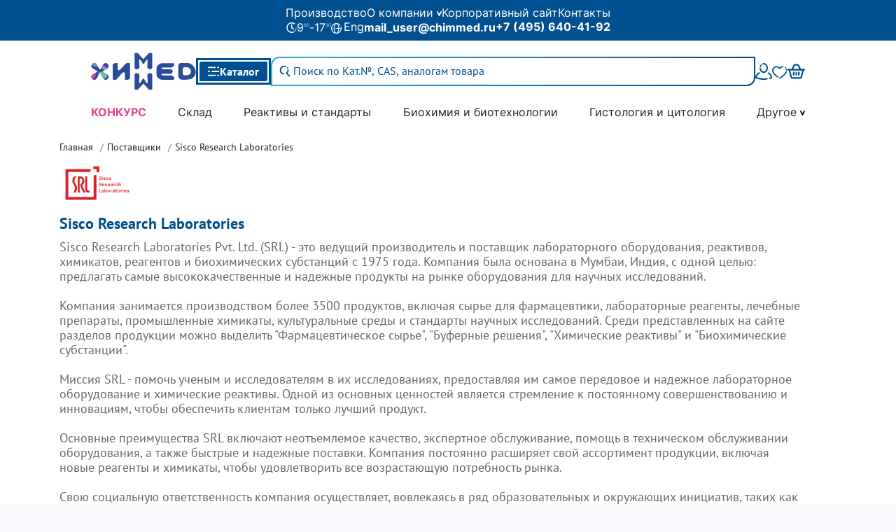

--- FILE ---
content_type: text/html; charset=UTF-8
request_url: https://chimmed.ru/manufactors/catalog?name=Sisco+Research+Laboratories
body_size: 30837
content:
<!DOCTYPE html>
<html lang="ru-RU">

<head>
    <meta charset="UTF-8">
    <meta http-equiv="X-UA-Compatible" content="IE=edge">
    <meta name="viewport" content="width=device-width, initial-scale=1, shrink-to-fit=no">
    <meta name="theme-color" content="#ffffff">

    
    <title> Sisco Research Laboratories – Ведущий производитель и поставщик лабораторного оборудования</title>
    <meta name="description" content="С 1975 года, Sisco Research Laboratories Pvt. Ltd. предлагает реактивы, химикаты, реагенты и биохимические субстанции высокого качества для научных исследований. Инновации, качество и социальная ответственность - основные ценности компании.">
<meta name="csrf-param" content="_csrf-frontend">
<meta name="csrf-token" content="K1YQxt5t3sLaccL31sLxNXsihFClRm84CqOrS1jtkppPMkmhmBiLu7tJ8ceRgJVfLxLLHcslBmEzkZoqDdWj_w==">

<link type="image/x-icon" href="/images/favicon.ico" rel="icon">
<link type="image/svg" href="/images/favicon-small-48.svg" rel="icon" sizes="48x48">
<link type="image/svg" href="/images/favicon-small-180.svg" rel="icon" sizes="180x180">
<link href="/images/favicon.ico" rel="apple-touch-icon">
<link href="https://chimmed.ru/manufactors/catalog?name=Sisco%20Research%20Laboratories?name=Sisco%20Research%20Laboratories" rel="canonical">
<link href="/css/price-table.css?v=1751620790" rel="stylesheet">
<link href="/css/offer-popup.min.css?v=1718797678" rel="stylesheet">
<link href="/css/mainCatalog.min.css?v=1718797678" rel="stylesheet">
<link href="/css/font-awesome/solid.min.css?v=1718797678" rel="stylesheet">
<link href="/css/font-awesome/brands.min.css?v=1718797678" rel="stylesheet">
<link href="/css/font-awesome/fontawesome.min.css?v=1718797678" rel="stylesheet">
<link href="/css/normalize.css?v=1743103101" rel="stylesheet">
<link href="/css/new-layout/top-header.css?v=1758539809" rel="stylesheet">
<link href="/css/new-layout/main.css?v=1757072748" rel="stylesheet">
<link href="/css/new-layout/drop-down-header-top.css?v=1751896218" rel="stylesheet">
<link href="/css/new-layout/drop-down-header-bottom.css?v=1758199685" rel="stylesheet">
<link href="/css/new-layout/bottom-header.css?v=1761832053" rel="stylesheet">
<link href="/css/new-layout/middle-header.css?v=1759761399" rel="stylesheet">
<link href="/css/new-layout/search.css?v=1743110145" rel="stylesheet">
<link href="/css/new-layout/ui-drop-down.css?v=1743103101" rel="stylesheet">
<link href="/css/new-layout/ui-loader.css?v=1743103101" rel="stylesheet">
<link href="/css/new-layout/input-hints.css?v=1743110145" rel="stylesheet">
<link href="/css/new-layout/ui-modal.css?v=1743103101" rel="stylesheet">
<link href="/css/new-layout/modal-auth-inner.css?v=1743103101" rel="stylesheet">
<link href="/css/new-layout/menu.css?v=1760444512" rel="stylesheet">
<link href="/css/new-layout/auth.css?v=1743103101" rel="stylesheet">
<link href="/css/new-layout/error.css?v=1743103101" rel="stylesheet">
<link href="/assets/399af60/css/bootstrap.css?v=1755856392" rel="stylesheet">
<link href="/css/bootstrap.min.css?v=1718797678" rel="stylesheet">
<link href="/css/all.css?v=1766739950" rel="stylesheet">
<link href="/css/slick.min.css?v=1718797678" rel="stylesheet">
<link href="/css/bootstrap-datepicker.min.css?v=1718797678" rel="stylesheet">
<link href="/css/jquery.fancybox.min.css?v=1718797678" rel="stylesheet">
<link href="/css/reg-auth.min.css?v=1718797678" rel="stylesheet">
<link href="/css/price-table.css?v=1751620790" rel="stylesheet">                                                                                                                </head>

<body>
                                                                        
    
    <header data-normalize>
        <div class="ui-page-section-container-new ui-page-section-container-new__header-top-line">
            <div class="ui-page-section-container-new__content">
                <nav>
                    <div class="himmed-new-header-top-section" style="background-color: #005090; padding-top: 5px; padding-bottom: 5px;">
                        <nav class="himmed-new-header-top-root">
                            <div class="himmed-new-header-top-left-container">
                                <a href="/promotions" class="himmed-new-header-top-text himmed-new-header-top-link only-visible-in-medium">Акции</a>
                                <a href="/services?tab=production" class="himmed-new-header-top-text himmed-new-header-top-link">Производство</a>
                                <a href="/services" class="himmed-new-header-top-text himmed-new-header-top-link only-visible-in-medium">Услуги</a>
                                <a href="/manufactors" class="himmed-new-header-top-text himmed-new-header-top-link only-visible-in-medium">Поставщики</a>
                                <!-- <a href="/mass-media" class="himmed-new-header-top-text himmed-new-header-top-link himmed-new-header-top-not-visible-laptop">СМИ о нас</a> -->
                                <!-- <a href="/about" class="himmed-new-header-top-text himmed-new-header-top-link himmed-new-header-top-not-visible-laptop">О компании</a>
                                <a href="/vacancies" class="himmed-new-header-top-text himmed-new-header-top-link himmed-new-header-top-not-visible-laptop">Вакансии</a>
                                <a href="/charity" class="himmed-new-header-top-text himmed-new-header-top-link himmed-new-header-top-not-visible-laptop">Благотворительность</a> -->
                                <div class="himmed-top-line-header__link" id="top-drop-down">
                                    <div class="himmed-top-line-header__droppable" v-click-outside="closeDropDown">
                                        <span @click="toggleDropDown">О компании</span>
                                        <svg v-bind:class="classList" class="drop-down-top__icon" width="7" height="7" xmlns="http://www.w3.org/2000/svg" data-v-7822544d="" data-v-d7f742d0="">
                                            <path fill-rule="evenodd" clip-rule="evenodd" d="M2.742.5c.337-.667 1.179-.667 1.515 0l2.65 5.246a.862.862 0 0 1-.391 1.162.88.88 0 0 1-1.174-.387L4.257 4.374c-.336-.667-1.178-.667-1.515 0L1.657 6.52a.88.88 0 0 1-1.174.387.862.862 0 0 1-.39-1.162L2.741.5Z"></path>
                                        </svg>
                                        <top-line-drop-down v-bind:is-open="isDropDownVisible"></top-line-drop-down>
                                    </div>
                                </div>
                                <a href="https://ir.chimmed.ru/" target="_blank" class="himmed-new-header-top-text himmed-new-header-top-link">Корпоративный сайт</a>
                                <a href="/contact" class="himmed-new-header-top-text himmed-new-header-top-link">Контакты</a>
                            </div>

                            <div class="himmed-new-header-top-right-container">
                                <div class="himmed-new-header-top-container">
                                    <svg
                                        class="header-top-icon"
                                        xmlns="http://www.w3.org/2000/svg"
                                        viewBox="0 0 578.575 578"
                                        xml:space="preserve">
                                        <path
                                            fill="#FFF"
                                            d="M299.727 578c-77.194 0-149.769-30.061-204.354-84.647C40.789 438.769 10.727 366.195 10.727 289S40.789 139.231 95.373 84.646C149.958 30.061 222.533 0 299.727 0 361.813 0 420.99 19.397 470.86 56.096c12.793 9.413 15.532 27.416 6.118 40.208-9.414 12.793-27.415 15.53-40.208 6.118-39.921-29.376-87.309-44.904-137.042-44.904C172.088 57.518 68.245 161.36 68.245 289s103.843 231.482 231.482 231.482c30.036 0 59.245-5.659 86.815-16.821 14.723-5.964 31.489 1.143 37.45 15.864 5.96 14.722-1.142 31.489-15.865 37.449-34.459 13.952-70.93 21.026-108.4 21.026zM466.782 500.998c-6.884.535-13.933-2.01-18.928-7.523-8.564-9.456-7.841-24.064 1.614-32.628 16.634-15.067 30.286-32.799 40.575-52.703 5.858-11.334 19.794-15.771 31.128-9.914 11.333 5.859 15.772 19.794 9.914 31.128-12.834 24.83-29.859 46.945-50.602 65.732-3.942 3.569-8.779 5.526-13.701 5.908zM542.171 369.746c-2.319.382-4.741.379-7.186-.065-11.459-2.077-19.063-13.051-16.985-24.51 1.229-6.777 2.049-13.704 2.436-20.587.654-11.627 10.607-20.523 22.236-19.869 11.627.654 20.522 10.609 19.868 22.236-.484 8.607-1.509 17.269-3.046 25.745-1.634 9.014-8.774 15.644-17.323 17.05zM544.448 264.237c-1.925 0-3.88-.39-5.756-1.215-6.408-2.82-9.717-9.767-8.177-16.345 1.331-6.526 7.103-11.437 14.022-11.437 7.904 0 14.311 6.407 14.311 14.311 0 2.12-.435 4.185-1.294 6.135-2.358 5.359-7.605 8.551-13.106 8.551z" />
                                        <path
                                            fill="#FFF"
                                            d="M406.906 391.171c-4.811 0-9.686-1.209-14.169-3.753l-107.736-61.147c-9.001-5.108-14.563-14.66-14.563-25.011V133.831c0-15.883 12.876-28.759 28.759-28.759 15.883 0 28.759 12.876 28.759 28.759v150.682l93.173 52.882c13.813 7.84 18.655 25.393 10.815 39.207-5.296 9.331-15.025 14.568-25.038 14.569z" />
                                    </svg>
                                    <div class="himmed-new-header-top-time-container">
                                        <div class="himmed-new-header-top-position-relative">
                                            <div class="himmed-new-header-top-text">9</div>
                                            <div class="himmed-new-header-top-small-text">00</div>
                                        </div>
                                        <div class="himmed-new-header-top-text">-</div>
                                        <div class="himmed-new-header-top-position-relative">
                                            <div class="himmed-new-header-top-text">17</div>
                                            <div class="himmed-new-header-top-small-text">30</div>
                                        </div>
                                    </div>
                                </div>
                                <div class="himmed-new-header-top-container">
                                    <a href="/about_us">
                                    <svg
                                        class="header-top-icon"
                                        xmlns="http://www.w3.org/2000/svg"
                                        viewBox="0 0 578.575 578"
                                        xml:space="preserve">
                                        <path
                                            fill="#FFF"
                                            d="M566.215 205.503c-3.386-11.243-15.246-17.617-26.487-14.227-11.243 3.385-17.613 15.243-14.227 26.486 4.89 16.24 8.07 32.963 9.521 49.933h-97.229c-3.197-84.883-25.346-159.56-58.283-208.241 24.804 9.742 48.044 23.494 68.669 40.884 6.853 5.778 13.464 11.998 19.649 18.485 2.49 2.612 4.95 5.308 7.313 8.013 7.723 8.845 21.154 9.754 29.997 2.03 8.844-7.723 9.753-21.153 2.03-29.997-2.768-3.17-5.65-6.328-8.566-9.387-7.245-7.599-14.988-14.883-23.015-21.651C423.579 23.979 357.415-.171 289.287-.171c-77.24 0-149.857 30.079-204.475 84.696S.116 211.759.116 289s30.079 149.858 84.696 204.476 127.234 84.696 204.475 84.696 149.858-30.079 204.475-84.696S578.459 366.24 578.459 289c0-28.425-4.12-56.517-12.244-83.497zm-170.971 62.193H258.699c-11.741 0-21.26 9.519-21.26 21.26s9.519 21.26 21.26 21.26h136.55c-1.144 28.385-4.588 55.896-10.293 82.031-6.709 30.735-16.182 58.083-28.156 81.285-10.845 21.015-23.467 37.769-36.501 48.451-10.559 8.654-20.992 13.042-31.011 13.042-23.002 0-42.921-23.196-52.747-37.022-21.073-29.652-37.505-73.234-46.268-122.717-4.894-27.636-7.376-56.667-7.376-86.286 0-28.098 2.239-55.717 6.653-82.089 5.402-32.272 13.813-61.616 24.997-87.217 11.317-25.903 25.079-46.741 39.799-60.261 11.89-10.921 23.646-16.458 34.942-16.458 10.018 0 20.452 4.388 31.011 13.042 13.034 10.682 25.656 27.436 36.501 48.451 11.974 23.202 21.447 50.551 28.156 81.285 5.698 26.108 9.141 53.589 10.288 81.943zM43.558 310.215h32.141c11.742 0 21.26-9.519 21.26-21.26s-9.518-21.26-21.26-21.26H43.566c8.16-94.921 70.295-174.657 155.499-208.261-8.613 12.729-16.491 27.233-23.482 43.236-12.347 28.261-21.938 61.187-27.97 97.22-4.698 28.063-7.237 58.012-7.237 89.109 0 32.8 2.824 64.321 8.027 93.701 9.651 54.495 27.489 101.615 50.665 135.866-85.231-33.613-147.38-113.389-155.51-208.351zm335.936 208.356c32.957-48.698 55.117-123.421 58.303-208.355h97.22c-8.13 94.965-70.285 174.744-155.523 208.355z" />
                                    </svg>
                                    <span class="himmed-new-header-top-text himmed-new-header-top-language-text">Eng</span>
                                    </a>
                                </div>
                                <a href="mailto:mail_user@chimmed.ru" class="himmed-new-header-top-bold-text">mail_user@chimmed.ru</a>
                                <address>
                                    <a href="tel:+74956404192" class="himmed-new-header-top-bold-text">+7 (495) 640-41-92</a>
                                </address>
                            </div>
                        </nav>
                    </div>
                </nav>
            </div>
        </div>
        <div class="ui-page-section-container-new middle-header__section-container">
            <div class="ui-page-section-container-new__content">
                <div class="middle-header__root">
                    <a href="/">
                        <img
                            src="/images/logos/chimmed-new.svg"
                            alt="logo"
                            loading="lazy"
                            width="150"
                            height="60"
                            class="middle-header__logo" />
                    </a>
                    <div class='middle-header__middle-container'>
                        <div>
                            <button
                                class="middle-header__button"
                                id="menu-button">
                                <svg xmlns="http://www.w3.org/2000/svg" width="17" height="14" class="middle-header__catalogIcon" style="--width:16px;--height:13px;" data-v-d7f742d0="">
                                    <rect x=".0546875" y="11.6429" width="11.1437" height="1.85728" rx=".928641"></rect>
                                    <rect x="5.00781" y="6.0708" width="11.1437" height="1.85728" rx=".928641"></rect>
                                    <rect x="13.0547" y="11.6429" width="3.09547" height="1.85728" rx=".928641"></rect>
                                    <rect x=".0546875" y="6.0708" width="3.09547" height="1.85728" rx=".928641"></rect>
                                    <rect x=".0546875" y=".499878" width="11.1437" height="1.85728" rx=".928641"></rect>
                                    <rect x="13.0547" y=".499878" width="3.09547" height="1.85728" rx=".928641"></rect>
                                </svg>
                                <span class="middle-header__not-visible-mobile">Каталог</span>
                            </button>
                        </div>
                        <div class="middle-header__search" id="header-search">
                            <form class="himmed-search__container" @submit.prevent>
                                <div class="himmed-search__input">
                                    <input
                                        placeholder="Поиск по Кат.№, CAS, аналогам товара"
                                        v-model.trim="search"
                                        type="text"
                                        name="header-search"
                                        @keydown.enter="onSearch" />
                                </div>

                                <button
                                    class="himmed-search__icon"
                                    @click="onSearch">
                                    <svg xmlns="http://www.w3.org/2000/svg" width="16" height="17" fill="none" class="ui-icon" style="--width:16px;--height:16px;" data-v-d7f742d0="">
                                        <path d="M9.81825 2.01858c.26685-.46226.11015-1.060967-.3868-1.255774-.60458-.236998-1.24327-.381924-1.8947-.42823C6.56291.265351 5.58606.41834 4.68001.781985 3.77395 1.14563 2.96238 1.71042 2.3066 2.4337c-.65577.72327-1.13861 1.58612-1.412038 2.52335-.273426.93724-.330289 1.92436-.166293 2.88679.163996.96243.544561 1.87501 1.112951 2.66876.56838.7938 1.30973 1.4481 2.16804 1.9134.57413.3112 1.19056.5324 1.82773.6577.52375.103.97783-.3175 1.00137-.8508.02354-.5332-.39495-.9745-.911-1.1109-.34575-.0914-.6805-.2238-.99691-.3954-.60081-.3257-1.11976-.78363-1.51763-1.33929-.39787-.55565-.66426-1.19446-.77906-1.86816-.1148-.6737-.07499-1.36469.1164-2.02075.1914-.65607.52939-1.26006.98843-1.76635.45905-.50629 1.02715-.90165 1.66138-1.1562.63424-.25455 1.31803-.36164 1.99973-.31318.359.02552.71248.09382 1.05313.20268.50844.16248 1.09854.01548 1.36542-.44677ZM12.0918 4.55348c.4884-.2152.7158-.7908.43-1.24162-.0882-.13912-.1817-.2748-.2803-.40675-.3194-.4276-.9383-.42016-1.3133-.04037l-.0823.08326c-.3296.3338-.3182.8682-.052 1.25452.2662.38632.7615.58729 1.1908.39814l.1071-.04718ZM9.68397 11.5795c.2538.4696.84583.6499 1.27223.3288.8208-.6182 1.4858-1.4268 1.9339-2.36181.4482-.93501.662-1.95986.6298-2.9869-.0167-.53351-.5281-.8821-1.0531-.78583-.525.09627-.8615.60283-.8791 1.13631-.0205.6209-.1691 1.23447-.4406 1.80093-.2716.56647-.6568 1.06666-1.128 1.4715-.40482.3479-.58892.9275-.33513 1.397Z" fill="#005090"></path>
                                        <path d="m14.5469 15.0977-3.7841-3.733" stroke="#005090" stroke-width="1.84091" stroke-linecap="round"></path>
                                    </svg>
                                </button>
                            </form>
                            <input-hints
                                v-bind:search-str="search"
                                v-bind:type="selectSection"
                                v-bind:is-visible="isShowHints" />
                        </div>

                        <div>
                            <span
                                width="25px"
                                height="25px"
                                class="middle-header__icon middle-header__not-visible-mobile"
                                @click="emit('openAuth')"
                                id="auth-button">
                                <svg xmlns="http://www.w3.org/2000/svg" width="24" height="24" class="ui-icon _icon_xl1g5_78 _notVisibleMobile_xl1g5_88" style="--width:25px;--height:25px;" data-v-d7f742d0="">
                                    <path d="M12.0002 14.2384c-3.08038 0-5.65805-2.7198-5.99588-6.32656-.0524-.55969.35384-1.05643.90737-1.10945.55391-.05281 1.04485.35778 1.09725.91751.23939 2.5554 1.95523 4.4825 3.99126 4.4825 2.0566 0 3.7718-1.9444 3.9954-4.52585.0004-.00731.001-.01458.0016-.02163.0149-.17492.0226-.3552.0226-.53586 0-2.80272-1.8032-5.08292-4.0196-5.08292-.5561 0-1.0069-.4558-1.0069-1.01802 0-.562225.4508-1.01802082 1.0069-1.01802082 1.6467 0 3.1836.76477182 4.3277 2.15333082 1.0998 1.33493 1.7055 3.09838 1.7055 4.96558 0 .2323-.0096.46497-.0284.69181-.0005.0071-.001.01407-.0015.02087-.1443 1.71743-.8128 3.31291-1.8824 4.49251-1.1194 1.2344-2.5829 1.9142-4.1209 1.9142ZM7.29403 5.99304c-.09949 0-.20066-.01499-.30065-.04664-.53072-.16773-.82648-.7387-.66059-1.27537.14061-.4549.32179-.89456.53841-1.30688.26091-.49648.87044-.68517 1.3615-.42132.49102.26377.67759.88011.41673 1.3766-.15837.30137-.29117.62403-.39471.95899-.13467.43556-.53206.71462-.96069.71462ZM9.5934 2.78055c-.3273 0-.64826-.1611-.84177-.45817-.30582-.46952-.17733-1.10087.28703-1.410098l.02001-.013224c.46608-.306653 1.08973-.173184 1.39293.298162.3033.47126.1713 1.10184-.2948 1.40845l-.0106.00697c-.17054.11353-.36276.16791-.5528.16791ZM12.0003 24.0001c-3.80759 0-7.48468-.6206-10.92914-1.8446-.686667-.2438-1.124997-.925-1.06582866-1.6562.00952716-.1216.02339996-.252.04224516-.396.3638685-2.744 2.1816635-5.2329 4.9874835-6.8302.48446-.276 1.09846-.1024 1.37128.3876.27277.4899.10116 1.1106-.38335 1.3864-2.23949 1.275-3.68686 3.2036-3.97543 5.2954 3.14048 1.0762 6.487 1.6216 9.95274 1.6216 1.5237 0 3.0495-.1085 4.5349-.3227.5507-.0791 1.0603.3075 1.1388.8641.0785.5566-.3041 1.0721-.8546 1.1515-1.5792.2277-3.2006.3431-4.8191.3431Zm-9.98772-3.3394-.00012.0018c0-.0006.00008-.0012.00012-.0018ZM20.5039 22.8708c-.4431.0001-.8491-.298-.9709-.7511-.1459-.5426.1708-1.102.7074-1.2495.5762-.1583 1.1509-.3355 1.7126-.5277-.0351-.2529-.0868-.5048-.1544-.7514-.4705-1.7156-1.7301-3.2718-3.5467-4.3819-.4759-.2908-.6286-.9166-.341-1.3978.2876-.4812.9065-.6355 1.3824-.3447 2.2584 1.3801 3.8372 3.3619 4.4457 5.5805.1289.4701.2148.9543.2555 1.4392.0603.7382-.3771 1.4234-1.0635 1.6686-.7064.2509-1.4333.4795-2.1624.68-.0884.0242-.1773.0358-.2647.0358Z"></path>
                                </svg>
                            </span>
                        </div>
                        <a href="/user/customer">
                            <span
                                width="21px"
                                height="21px"
                                class="middle-header__icon middle-header__not-visible-mobile">
                                <svg xmlns="http://www.w3.org/2000/svg" width="22" height="19" class="ui-icon _icon_xl1g5_78 _notVisibleMobile_xl1g5_88" style="--width:21px;--height:21px;" data-v-d7f742d0="">
                                    <path d="M8.07611 16.8069c-.18843 0-.38063-.057-.54268-.1709-1.97475-1.3991-3.59901-2.8303-4.83511-4.2544C.908232 10.3168 0 8.31598 0 6.43268 0 3.17516 2.80384.526428 6.25211.526428c1.71848 0 3.33144.658622 4.49589 1.801422 1.1683-1.1428 2.7775-1.801422 4.4998-1.801422.5012 0 .9082.384494.9082.857992 0 .4735-.407.85799-.9082.85799-1.515 0-2.9094.71914-3.731 1.92603-.1658.24565-.456.39161-.765.39161s-.5954-.14952-.76501-.39161c-.82156-1.20689-2.21971-1.92603-3.73468-1.92603-2.44583 0-4.43565 1.87975-4.43565 4.19027 0 3.48536 4.26606 7.02772 6.80609 8.82912.39948.2848.48238.8224.1809 1.1998-.17713.2278-.45223.3453-.72734.3453ZM10.7518 18.5264c-.3166 0-.6256-.1566-.79139-.4379-.24496-.4129-.09045-.9363.34669-1.1677.0754-.0392 7.4581-4.0016 9.0748-8.74722.1545-.45214.6633-.69779 1.1419-.55538.4786.14596.7386.62658.5879 1.07872-.7801 2.28918-2.6946 4.62458-5.6944 6.94228-2.1933 1.6946-4.1417 2.7341-4.2246 2.7769-.1394.0747-.2901.1103-.4409.1103ZM20.569 6.82429c-.4635 0-.8592-.33465-.9045-.77967-.0376-.37737-.1281-.74762-.2675-1.10007-.1771-.44146.0565-.93988.5276-1.1072.4673-.16733.9949.0534 1.172.49841.1998.49842.3279 1.0182.3806 1.55222.0453.4735-.3203.89003-.8215.93275-.0302 0-.0565.00356-.0867.00356ZM18.8392 3.54898c-.2186 0-.4371-.07477-.6105-.22073-.0151-.01068-.0264-.02492-.0414-.0356-.3769-.31329-.4108-.85443-.0792-1.21045.3317-.35601.9045-.38805 1.2813-.07476.0189.01424.0377.03204.0566.04984.3731.31685.3994.86155.064 1.21045-.1771.18868-.4258.28125-.6708.28125Z"></path>
                                </svg>
                            </span>
                        </a>
                        <a href="/cart" class="middle-header__basket-link">
                            <span
                                class="middle-header__icon middle-header__basket">
                                <svg xmlns="http://www.w3.org/2000/svg" width="25" height="22" class="ui-icon" style="--width:25px;--height:25px;" data-v-d7f742d0="">
                                    <path d="M18.4544 9.67786c-.4186.00005-.8187-.23748-1.0039-.63975l-2.8967-6.29283c-.009-.01993-.0261-.03086-.0448-.03086h-4.018c-.0187 0-.0357.01093-.0434.02777L7.54954 9.03806c-.25288.54944-.90714.79168-1.46119.54074-.55405-.25082-.7982-.89954-.54532-1.44901l2.89662-6.29283C8.80241 1.04245 9.60814.5271 10.491.5271h4.018c.8829 0 1.6886.51531 2.0527 1.3129l2.8953 6.28979c.2529.54943.0087 1.19819-.5453 1.44901-.1485.06726-.3042.09906-.4573.09906Z"></path>
                                    <path d="M18.6442 21.473H6.3558c-.89391 0-1.65913-.6031-1.86087-1.4667L1.49569 8.85678c-.13747-.58844.23213-1.17594.82548-1.31222.59334-.13649 1.18582.23016 1.32325.8186L6.59066 19.2858H18.4094l2.9462-10.92264c.1375-.5884.7297-.955 1.3233-.8186.5933.13632.9629.72382.8255 1.31222L20.5051 20.0063c-.2017.8636-.9669 1.4667-1.8609 1.4667Z"></path>
                                    <path d="M8.83198 16.9522c-.60908 0-1.10283-.4896-1.10283-1.0936v-3.4033c0-.604.49375-1.0936 1.10283-1.0936s1.10283.4896 1.10283 1.0936v3.4033c-.00004.604-.49375 1.0936-1.10283 1.0936ZM12.5 16.9522c-.609 0-1.1028-.4896-1.1028-1.0936v-3.4033c0-.604.4938-1.0936 1.1028-1.0936.6091 0 1.1029.4896 1.1029 1.0936v3.4033c-.0001.604-.4938 1.0936-1.1029 1.0936ZM16.1681 16.9522c-.6091 0-1.1028-.4896-1.1028-1.0936v-3.4033c0-.604.4937-1.0936 1.1028-1.0936s1.1028.4896 1.1028 1.0936v3.4033c0 .604-.4937 1.0936-1.1028 1.0936ZM23.8972 9.67761H1.10283C.493749 9.67761 0 9.18797 0 8.58397c0-.604.493749-1.09364 1.10283-1.09364H23.8972c.6091 0 1.1028.48964 1.1028 1.09364 0 .604-.4937 1.09364-1.1028 1.09364Z"></path>
                                </svg>
                                <span id="basket-button" />
                            </span>
                        </a>
                    </div>
                </div>
            </div>
        </div>
        <div class="ui-page-section-container-new bottom-header__section-container">
            <nav class="ui-page-section-container-new__content">
                <div class="himmed-new-header-bottom-section">
                    <div class="himmed-new-header-bottom-root">
                        <div>
                            <a href="/scientific-project-competition" class="himmed-new-header-bottom-link isContest">КОНКУРС</a>
                        </div>
                        <div>
                            <a href="/products/storage" class="himmed-new-header-bottom-link">Склад</a>
                        </div>
                        <div>
                            <a href="/products/chemical_reactives" class="himmed-new-header-bottom-link">Реактивы и стандарты</a>
                        </div>
                        <div>
                            <a href="/products/biochemistry" class="himmed-new-header-bottom-link">Биохимия и биотехнологии</a>
                        </div>
                        <div>
                            <a href="/products/histology_cytology" class="himmed-new-header-bottom-link">Гистология и цитология</a>
                        </div>
                        <!-- <div> -->
                        <div id="bottom-drop-down" class="not-visible-medium">
                            <li class="header-middle-dropdown" v-click-outside="closeDropDown">
                                <span @click="toggleDropDown" class="header-middle-line-link">Оборудование</span>
                                <svg v-bind:class="classList" class="drop-down-bottom__icon" width="7" height="7" xmlns="http://www.w3.org/2000/svg" data-v-7822544d="" data-v-d7f742d0="">
                                    <path fill-rule="evenodd" clip-rule="evenodd" d="M2.742.5c.337-.667 1.179-.667 1.515 0l2.65 5.246a.862.862 0 0 1-.391 1.162.88.88 0 0 1-1.174-.387L4.257 4.374c-.336-.667-1.178-.667-1.515 0L1.657 6.52a.88.88 0 0 1-1.174.387.862.862 0 0 1-.39-1.162L2.741.5Z"></path>
                                </svg>
                                <bottom-line-drop-down v-bind:is-open="isDropDownVisible" />
                            </li>
                        </div>
                        <!-- </div> -->
                        <div class="not-visible-medium">
                            <a href="/products/life_sciences_new" class="himmed-new-header-bottom-link">Life Sciences</a>
                        </div>
                        <div class="himmed-new-header-bottom-not-visible-laptop">
                            <a href="/products/pharma_producers" class="himmed-new-header-bottom-link">Фармацевтика</a>
                        </div>
                        <div class="himmed-new-header-bottom-not-visible-laptop">
                            <a href="/products/veterinary" class="himmed-new-header-bottom-link">Ветеринария</a>
                        </div>
                        <div class="himmed-new-header-bottom-not-visible-laptop">
                            <a href="/products/components_for_cosmetics" class="himmed-new-header-bottom-link">Космецевтика</a>
                        </div>
                        <div >
                            <div id="bottom-drop-down-second">
                                <li class="header-middle-dropdown not-visible-desktop" v-click-outside="closeDropDown" >
                                    <span @click="toggleDropDown" class="header-middle-line-link">Другое</span>
                                    <svg v-bind:class="classList" class="drop-down-bottom__icon" width="7" height="7" xmlns="http://www.w3.org/2000/svg" data-v-7822544d="" data-v-d7f742d0="">
                                        <path fill-rule="evenodd" clip-rule="evenodd" d="M2.742.5c.337-.667 1.179-.667 1.515 0l2.65 5.246a.862.862 0 0 1-.391 1.162.88.88 0 0 1-1.174-.387L4.257 4.374c-.336-.667-1.178-.667-1.515 0L1.657 6.52a.88.88 0 0 1-1.174.387.862.862 0 0 1-.39-1.162L2.741.5Z"></path>
                                    </svg>
                                    <bottom-line-drop-down v-bind:is-open="isDropDownVisible" />
                                </li>
                            </div>
                        </div>
                    </div>
                </div>
            </nav>
        </div>
        <!-- </div> -->

        <div>
            <div id="modal-auth" />
        </div>
        <div>
            <div id="component-error" />
        </div>
    </header>

        
<section class="main-section">

    <div class="container-fluid" id="app" data-type='manufactor' data-csrf="K1YQxt5t3sLaccL31sLxNXsihFClRm84CqOrS1jtkppPMkmhmBiLu7tJ8ceRgJVfLxLLHcslBmEzkZoqDdWj_w==">
        <div id='header-nav-scroll' aria-label="breadcrumb">
            <ol class="breadcrumb" id='fixed-breadcrumb' aria-label="breadcrumb">
                <li class="breadcrumb-item active"><a href="/">Главная</a></li>
                <li class="breadcrumb-item"><a href="/manufactors/">Поставщики</a></li>
                <li class="breadcrumb-item active" aria-current="page" id="main"><a href="/manufactors/catalog/?name=Sisco+Research+Laboratories">Sisco Research Laboratories</a>
                </li>
                <li class="breadcrumb-item active" aria-current="page" id="subType" style="display: none;"> <a @click="disabledFilter('sub_types',true)"></a></li>
                <li class="breadcrumb-item active" aria-current="page" id="otherType-breadcrumb" style="display: none;">
                    <a @click="disabledFilter('otherType',true)"></a>
                </li>
                <li class="breadcrumb-item active" aria-current="page" id="promo" style="display: none;"><a @click="disabledFilter('promo',true)"></a></li>
                <li class="breadcrumb-item active" aria-current="page" id="productLetter" style="display: none;"><a @click="disabledFilter('products',true)"> </a></li>
            </ol>
        </div>

                    <div class="producer-block">
                <div class="producer-content">
                                            <div class="producer-logo"><img src="/frontend/web/source/img/SRL_Logo_small_top_1738243979.webp" alt="Логитип">
                        </div>
                                        <h1 class="producer-name" id='titleName' name="manufactor">Sisco Research Laboratories</h1>
                    <div class="producer-text">
                        <p>Sisco Research Laboratories Pvt. Ltd. (SRL) - это ведущий производитель и поставщик лабораторного оборудования, реактивов, химикатов, реагентов и биохимических субстанций с 1975 года. Компания была основана в Мумбаи, Индия, с одной целью: предлагать самые высококачественные и надежные продукты на рынке оборудования для научных исследований.<br />
<br />
Компания занимается производством более 3500 продуктов, включая сырье для фармацевтики, лабораторные реагенты, лечебные препараты, промышленные химикаты, культуральные среды и стандарты научных исследований. Среди представленных на сайте разделов продукции можно выделить &quot;Фармацевтическое сырье&quot;, &quot;Буферные решения&quot;, &quot;Химические реактивы&quot; и &quot;Биохимические субстанции&quot;.<br />
<br />
Миссия SRL - помочь ученым и исследователям в их исследованиях, предоставляя им самое передовое и надежное лабораторное оборудование и химические реактивы. Одной из основных ценностей является стремление к постоянному совершенствованию и инновациям, чтобы обеспечить клиентам только лучший продукт.<br />
<br />
Основные преимущества SRL включают неотъемлемое качество, экспертное обслуживание, помощь в техническом обслуживании оборудования, а также быстрые и надежные поставки. Компания постоянно расширяет свой ассортимент продукции, включая новые реагенты и химикаты, чтобы удовлетворить все возрастающую потребность рынка.<br />
<br />
Свою социальную ответственность компания осуществляет, вовлекаясь в ряд образовательных и окружающих инициатив, таких как спонсорство студенческих стажировок и обучающих семинаров, а также активное участие в местных экологических проектах.<br />
<br />
В перспективе компания рассматривает направления развития в биотехнологии, нанотехнологии и биохимии, поскольку эти области обещают высокий потенциал для роста и инноваций.</p>
                    </div>
                </div>
            </div>
        

        <div class="product-filter">
            <div class="sorting-checkbox mb-4 mt-5">
                                    <div class="custom-control custom-checkbox" name='storageBlock'>
                        <input type="checkbox" name='storage' class="custom-control-input" id="ch1" @click="activateStorage">
                        <label class="custom-control-label" for="ch1">Товары на складе</label>
                    </div>
                                                    <div class="custom-control custom-checkbox" name='promoBlock'>
                        <input type="checkbox" name='promo' class="custom-control-input" id="ch2" @click="activatePromo">
                        <label class="custom-control-label" for="ch2">Товары по акции</label>
                    </div>
                            </div>
            <div class="loader-wrap" v-if="loader">
                <div class="loader"></div>
                <div class="loader-mini"></div>
            </div>
                            <a href="#" id="productsBlock" class="product-filter-top active" name="filterHeader">Продукция</a>
                <div class="product-filter-item" name='filter-block'>
                    <div class="sorting-line">
                        <div class="sorting-left">
                            <ul class="sorting-letters" id='sorting-letters' name="list-letters-product" data-name="list-letters-product">
                                <li> <a href="#" name="showAll" @click="disabledFilter('products',true)" name='letters-product'> Все </a> </li>
                                                                    <li>
                                        <a href="#" name='letters-product' @click='activateProductLetter' data-filter="product-letter" data-letter="A" data-source="list">
                                            A                                        </a>
                                    </li>
                                                                    <li>
                                        <a href="#" name='letters-product' @click='activateProductLetter' data-filter="product-letter" data-letter="B" data-source="list">
                                            B                                        </a>
                                    </li>
                                                                    <li>
                                        <a href="#" name='letters-product' @click='activateProductLetter' data-filter="product-letter" data-letter="C" data-source="list">
                                            C                                        </a>
                                    </li>
                                                                    <li>
                                        <a href="#" name='letters-product' @click='activateProductLetter' data-filter="product-letter" data-letter="D" data-source="list">
                                            D                                        </a>
                                    </li>
                                                                    <li>
                                        <a href="#" name='letters-product' @click='activateProductLetter' data-filter="product-letter" data-letter="E" data-source="list">
                                            E                                        </a>
                                    </li>
                                                                    <li>
                                        <a href="#" name='letters-product' @click='activateProductLetter' data-filter="product-letter" data-letter="F" data-source="list">
                                            F                                        </a>
                                    </li>
                                                                    <li>
                                        <a href="#" name='letters-product' @click='activateProductLetter' data-filter="product-letter" data-letter="G" data-source="list">
                                            G                                        </a>
                                    </li>
                                                                    <li>
                                        <a href="#" name='letters-product' @click='activateProductLetter' data-filter="product-letter" data-letter="H" data-source="list">
                                            H                                        </a>
                                    </li>
                                                                    <li>
                                        <a href="#" name='letters-product' @click='activateProductLetter' data-filter="product-letter" data-letter="I" data-source="list">
                                            I                                        </a>
                                    </li>
                                                                    <li>
                                        <a href="#" name='letters-product' @click='activateProductLetter' data-filter="product-letter" data-letter="J" data-source="list">
                                            J                                        </a>
                                    </li>
                                                                    <li>
                                        <a href="#" name='letters-product' @click='activateProductLetter' data-filter="product-letter" data-letter="K" data-source="list">
                                            K                                        </a>
                                    </li>
                                                                    <li>
                                        <a href="#" name='letters-product' @click='activateProductLetter' data-filter="product-letter" data-letter="L" data-source="list">
                                            L                                        </a>
                                    </li>
                                                                    <li>
                                        <a href="#" name='letters-product' @click='activateProductLetter' data-filter="product-letter" data-letter="M" data-source="list">
                                            M                                        </a>
                                    </li>
                                                                    <li>
                                        <a href="#" name='letters-product' @click='activateProductLetter' data-filter="product-letter" data-letter="N" data-source="list">
                                            N                                        </a>
                                    </li>
                                                                    <li>
                                        <a href="#" name='letters-product' @click='activateProductLetter' data-filter="product-letter" data-letter="O" data-source="list">
                                            O                                        </a>
                                    </li>
                                                                    <li>
                                        <a href="#" name='letters-product' @click='activateProductLetter' data-filter="product-letter" data-letter="P" data-source="list">
                                            P                                        </a>
                                    </li>
                                                                    <li>
                                        <a href="#" name='letters-product' @click='activateProductLetter' data-filter="product-letter" data-letter="Q" data-source="list">
                                            Q                                        </a>
                                    </li>
                                                                    <li>
                                        <a href="#" name='letters-product' @click='activateProductLetter' data-filter="product-letter" data-letter="R" data-source="list">
                                            R                                        </a>
                                    </li>
                                                                    <li>
                                        <a href="#" name='letters-product' @click='activateProductLetter' data-filter="product-letter" data-letter="S" data-source="list">
                                            S                                        </a>
                                    </li>
                                                                    <li>
                                        <a href="#" name='letters-product' @click='activateProductLetter' data-filter="product-letter" data-letter="T" data-source="list">
                                            T                                        </a>
                                    </li>
                                                                    <li>
                                        <a href="#" name='letters-product' @click='activateProductLetter' data-filter="product-letter" data-letter="U" data-source="list">
                                            U                                        </a>
                                    </li>
                                                                    <li>
                                        <a href="#" name='letters-product' @click='activateProductLetter' data-filter="product-letter" data-letter="V" data-source="list">
                                            V                                        </a>
                                    </li>
                                                                    <li>
                                        <a href="#" name='letters-product' @click='activateProductLetter' data-filter="product-letter" data-letter="W" data-source="list">
                                            W                                        </a>
                                    </li>
                                                                    <li>
                                        <a href="#" name='letters-product' @click='activateProductLetter' data-filter="product-letter" data-letter="X" data-source="list">
                                            X                                        </a>
                                    </li>
                                                                    <li>
                                        <a href="#" name='letters-product' @click='activateProductLetter' data-filter="product-letter" data-letter="Y" data-source="list">
                                            Y                                        </a>
                                    </li>
                                                                    <li>
                                        <a href="#" name='letters-product' @click='activateProductLetter' data-filter="product-letter" data-letter="Z" data-source="list">
                                            Z                                        </a>
                                    </li>
                                                                    <li>
                                        <a href="#" name='letters-product' @click='activateProductLetter' data-filter="product-letter" data-letter="А" data-source="list">
                                            А                                        </a>
                                    </li>
                                                                    <li>
                                        <a href="#" name='letters-product' @click='activateProductLetter' data-filter="product-letter" data-letter="Б" data-source="list">
                                            Б                                        </a>
                                    </li>
                                                                    <li>
                                        <a href="#" name='letters-product' @click='activateProductLetter' data-filter="product-letter" data-letter="В" data-source="list">
                                            В                                        </a>
                                    </li>
                                                                    <li>
                                        <a href="#" name='letters-product' @click='activateProductLetter' data-filter="product-letter" data-letter="Г" data-source="list">
                                            Г                                        </a>
                                    </li>
                                                                    <li>
                                        <a href="#" name='letters-product' @click='activateProductLetter' data-filter="product-letter" data-letter="Д" data-source="list">
                                            Д                                        </a>
                                    </li>
                                                                    <li>
                                        <a href="#" name='letters-product' @click='activateProductLetter' data-filter="product-letter" data-letter="З" data-source="list">
                                            З                                        </a>
                                    </li>
                                                                    <li>
                                        <a href="#" name='letters-product' @click='activateProductLetter' data-filter="product-letter" data-letter="И" data-source="list">
                                            И                                        </a>
                                    </li>
                                                                    <li>
                                        <a href="#" name='letters-product' @click='activateProductLetter' data-filter="product-letter" data-letter="Й" data-source="list">
                                            Й                                        </a>
                                    </li>
                                                                    <li>
                                        <a href="#" name='letters-product' @click='activateProductLetter' data-filter="product-letter" data-letter="К" data-source="list">
                                            К                                        </a>
                                    </li>
                                                                    <li>
                                        <a href="#" name='letters-product' @click='activateProductLetter' data-filter="product-letter" data-letter="Л" data-source="list">
                                            Л                                        </a>
                                    </li>
                                                                    <li>
                                        <a href="#" name='letters-product' @click='activateProductLetter' data-filter="product-letter" data-letter="М" data-source="list">
                                            М                                        </a>
                                    </li>
                                                                    <li>
                                        <a href="#" name='letters-product' @click='activateProductLetter' data-filter="product-letter" data-letter="Н" data-source="list">
                                            Н                                        </a>
                                    </li>
                                                                    <li>
                                        <a href="#" name='letters-product' @click='activateProductLetter' data-filter="product-letter" data-letter="О" data-source="list">
                                            О                                        </a>
                                    </li>
                                                                    <li>
                                        <a href="#" name='letters-product' @click='activateProductLetter' data-filter="product-letter" data-letter="П" data-source="list">
                                            П                                        </a>
                                    </li>
                                                                    <li>
                                        <a href="#" name='letters-product' @click='activateProductLetter' data-filter="product-letter" data-letter="Р" data-source="list">
                                            Р                                        </a>
                                    </li>
                                                                    <li>
                                        <a href="#" name='letters-product' @click='activateProductLetter' data-filter="product-letter" data-letter="С" data-source="list">
                                            С                                        </a>
                                    </li>
                                                                    <li>
                                        <a href="#" name='letters-product' @click='activateProductLetter' data-filter="product-letter" data-letter="Т" data-source="list">
                                            Т                                        </a>
                                    </li>
                                                                    <li>
                                        <a href="#" name='letters-product' @click='activateProductLetter' data-filter="product-letter" data-letter="У" data-source="list">
                                            У                                        </a>
                                    </li>
                                                                    <li>
                                        <a href="#" name='letters-product' @click='activateProductLetter' data-filter="product-letter" data-letter="Ф" data-source="list">
                                            Ф                                        </a>
                                    </li>
                                                                    <li>
                                        <a href="#" name='letters-product' @click='activateProductLetter' data-filter="product-letter" data-letter="Х" data-source="list">
                                            Х                                        </a>
                                    </li>
                                                                    <li>
                                        <a href="#" name='letters-product' @click='activateProductLetter' data-filter="product-letter" data-letter="Ц" data-source="list">
                                            Ц                                        </a>
                                    </li>
                                                                    <li>
                                        <a href="#" name='letters-product' @click='activateProductLetter' data-filter="product-letter" data-letter="Ч" data-source="list">
                                            Ч                                        </a>
                                    </li>
                                                                    <li>
                                        <a href="#" name='letters-product' @click='activateProductLetter' data-filter="product-letter" data-letter="Э" data-source="list">
                                            Э                                        </a>
                                    </li>
                                                                    <li>
                                        <a href="#" name='letters-product' @click='activateProductLetter' data-filter="product-letter" data-letter="Я" data-source="list">
                                            Я                                        </a>
                                    </li>
                                                            </ul>
                            <a class="sorting-link" name="cyrillic-letters" href="#">А-Я</a>
                            <a class="sorting-link" name="latin-letters" href="#">A-Z</a>
                            <a href="#" id="numeric" class="sorting-link">123</a>
                        </div>
                    </div>
                </div>
                    </div>
                    <ul class="nav nav-pills category-tabs" id='subTypesList' name='sub-type-list'>
                            </ul>
                    <a href="/" name="backFilter" class="btn btn-primary back-filter">Назад</a>


            <div class="price-table_main-block price-table_unvisible" :class="{price_table_visible: !loader}">
                <div id="client-price-table"></div>
            </div>
    </div>
</section>
<div id="new-popup-product"></div><section class="white-section">
    
<div class="container catalog_container">
    <h2 class="title center">Скачать каталог "ХИММЕД" в формате pdf</h2>
    <div class="row justify-content-center pdf-block">
        <div class="col-6 col-md-4 col-lg-3 col-xl-2">
            <a class="pdf-item" href="/catalogs/reagents.pdf" download>
                <div class="pdf-img"><img src="/images/media/pdf1.png" alt="Химические реактивы - скачать каталог">
                </div>
            </a>
            <div class="pdf-text">Химические реактивы</div>
        </div>
        <div class="col-6 col-md-4 col-lg-3 col-xl-2">
            <a class="pdf-item" href="/catalogs/oborud.pdf" download>
                <div class="pdf-img"><img src="/images/media/pdf2.png" alt="Лабораторное оборудование - скачать каталог">
                </div>
            </a>
            <div class="pdf-text">Лабораторное оборудование</div>
        </div>
        <div class="col-6 col-md-4 col-lg-3 col-xl-2">
            <a class="pdf-item" href="/catalogs/analit.pdf" download>
                <div class="pdf-img"><img src="/images/media/pdf3.png" alt="Аналитическое оборудование - скачать каталог">
                </div>
            </a>
            <div class="pdf-text">Аналитическое оборудование</div>
        </div>
        <div class="col-6 col-md-4 col-lg-3 col-xl-2">
            <a class="pdf-item" href="/catalogs/bio.pdf" download>
                <div class="pdf-img"><img src="/images/media/pdf4.png" alt="Биохимия - скачать каталог"></div>
            </a>
            <div class="pdf-text">Биохимия</div>
        </div>
        <div class="col-6 col-md-4 col-lg-3 col-xl-2">
            <a class="pdf-item" href="/catalogs/proektirovanie.pdf" download>
                <div class="pdf-img"><img src="/images/media/pdf5.png" alt="Проектирование лабораторий - скачать каталог">
                </div>
            </a>
            <div class="pdf-text">Проектирование лабораторий</div>
        </div>
    </div>
    <div class="pdf-note">Для уточнения данных о стоимости и наличии товаров, пожалуйста, обращайтесь к
        менеджерам по продажам.</div>
</div></section>

    <footer>
        <div
            class="new-footer-footer-container">
            <div class="new-footer-footer-content">
                <div class="new-footer-root">
                    <div class="new-footer-company-info-container">
                        <div class="new-footer-first-container new-footer-text" id="footer-vue-app">
                        </div>
                        <a class="new-footer-link-top new-footer-text new-footer-email new-footer-mobile-only" href="mailto:mail_user@chimmed.ru">mail_user@chimmed.ru</a>
                        <div class="new-footer-second-container">
                            <div class="new-footer-phone-and-email">
                                <a class="new-footer-link-top new-footer-text new-footer-email" href="mailto:mail_user@chimmed.ru">mail_user@chimmed.ru</a>
                                <div class="new-footer-wrapper-phones">
                                    <div
                                        class="new-footer-phone-container">
                                        <a class="new-footer-link-top new-footer-text" href="tel:+74956404192">+7 (495) 640-41-92</a>
                                        <span class="new-footer-text">(Москва)</span>
                                    </div>
                                    <div
                                    
                                        class="new-footer-phone-container">
                                        <a class="new-footer-link-top new-footer-text" href="tel:+78432736761">+7 (843) 273-67-61</a>
                                        <span class="new-footer-text">(Казань)</span>
                                    </div>
                                    <div
                                        class="new-footer-phone-container">
                                        <a class="new-footer-link-top new-footer-text" href="tel:+73832279974">+7 (383) 335-61-02</a>
                                        <span class="new-footer-text">(Новосибирск)</span>
                                    </div>
                                    <div
                                        class="new-footer-phone-container">
                                        <a class="new-footer-link-top new-footer-text" href="tel:+79660221766">+7 (966) 022-17-66</a>
                                        <span class="new-footer-text">(Екатеринбург)</span>
                                    </div>
                                    <div
                                        class="new-footer-phone-container">
                                        <a class="new-footer-link-top new-footer-text" href="tel:+78126050061">+7 (812) 605-00-61</a>
                                        <span class="new-footer-text">(Санкт-Петербург)</span>
                                    </div>
                                </div>
                            </div>
                            <div class="new-footer-social">
                                <svg
                                    class="new-footer-icon-felice"
                                    width="160"
                                    height="49"
                                    fill="none"
                                    xmlns="http://www.w3.org/2000/svg">
                                    <g clip-path="url(#a)">
                                        <path
                                            d="M22.6878 23.9814c-1.153 0-2.1455-.2362-2.9774-.7087-.8271-.4774-1.4645-1.1516-1.9121-2.0227-.4475-.876-.6713-1.9119-.6713-3.1078 0-1.1664.2238-2.19.6713-3.071.4476-.8809 1.0777-1.5674 1.8902-2.0596.8173-.4921 1.7757-.7382 2.8753-.7382.7395 0 1.4279.1206 2.0652.3618.6422.2362 1.2017.593 1.6785 1.0704.4817.4773.8563 1.0777 1.1239 1.8012.2676.7185.4014 1.5601.4014 2.5246v.8637h-9.4652v-1.9488h6.5388c0-.4528-.0974-.8539-.292-1.2033-.1946-.3494-.4646-.6225-.81-.8194-.3406-.2018-.7371-.3027-1.1895-.3027-.472 0-.8904.1108-1.2553.3322-.36.2166-.6422.5094-.8465.8785-.2043.3642-.3089.7702-.3138 1.218v1.8529c0 .5611.1022 1.0458.3065 1.4543.2092.4085.5036.7234.883.9449.3795.2215.8295.3322 1.3501.3322.3454 0 .6617-.0492.9487-.1477.2871-.0984.5328-.246.7371-.4429.2043-.1968.36-.438.4671-.7234l2.8753.1919c-.146.6988-.4452 1.3091-.8977 1.8308-.4475.5167-1.0265.9203-1.7368 1.2106-.7055.2855-1.5204.4282-2.4448.4282ZM6.43945 23.7603V8.64185h9.89575v2.63535H9.59938v3.6025h6.07902v2.6354H9.59938v6.2452H6.43945ZM41.2405 11.2273c-.2627-.0042-.5254-.0548-.7881-.1519-.2627-.097-.5025-.2604-.7194-.4903-.2168-.232-.3909-.5452-.5223-.93966-.1313-.39652-.197-.89428-.197-1.49329 0-.57369.0531-1.082.1595-1.52492.1063-.44503.2606-.81941.4629-1.12313.2022-.30582.4462-.53783.7318-.69602.2878-.15819.612-.23728.9727-.23728.3586 0 .6777.07277.9571.2183.2814.14342.5108.34379.688.60111.1773.25732.2919.55365.3441.88901h-.7632c-.0709-.29106-.2085-.53256-.4128-.7245-.2043-.19193-.4754-.2879-.8132-.2879-.4962 0-.8872.2183-1.1728.6549-.2836.43659-.4264 1.0493-.4285 1.83813h.05c.1168-.17928.2554-.33219.416-.45874.1626-.12866.3419-.22779.5379-.29739.196-.06961.4035-.10441.6224-.10441.367 0 .7027.09281 1.0071.27841.3044.1835.5484.43765.7319.76246.1835.3227.2752.69286.2752 1.11048 0 .40074-.0886.76773-.2658 1.10094-.1773.3312-.4264.5948-.7475.791-.3191.194-.6944.2889-1.126.2847Zm0-.696c.2627 0 .4984-.0665.7069-.1993.2106-.1329.3763-.3111.4973-.5347.123-.22357.1845-.47245.1845-.74664 0-.26787-.0594-.51148-.1783-.73083-.1168-.22146-.2783-.39757-.4848-.52834-.2043-.13077-.4378-.19615-.7006-.19615-.198 0-.3826.04007-.5535.12022-.171.07804-.3211.1856-.4504.3227-.1272.13709-.2273.29423-.3003.4714-.0729.17506-.1094.35961-.1094.55365 0 .25732.0594.49776.1782.72133.121.22356.2857.40386.4942.54096.2106.1371.4493.2057.7162.2057ZM33.7812 11.1387v-.5694l2.1143-2.34122c.2481-.27419.4525-.51252.613-.715.1606-.20459.2794-.39652.3566-.5758.0792-.18139.1188-.37121.1188-.56947 0-.22779-.0542-.425-.1626-.59162-.1064-.16663-.2523-.29529-.4379-.38598-.1856-.09069-.3941-.13604-.6255-.13604-.246 0-.4608.05167-.6443.15502-.1814.10124-.3221.24361-.4222.42711-.098.18349-.147.39863-.147.6454h-.7381c0-.37965.0865-.7129.2596-.99974.173-.28685.4086-.51042.7068-.67072.3003-.16029.637-.24044 1.0102-.24044.3753 0 .7079.08015.9977.24044.2898.1603.5171.37649.6818.64857.1648.27208.2471.57475.2471.908 0 .23833-.0427.47139-.1282.69918-.0834.22568-.2294.47773-.4379.75614-.2064.2763-.4931.61376-.8601 1.01239l-1.4387 1.55658v.0506h2.9775v.696h-4.0409ZM33.9932 32.7704c-.4337 0-.8142-.1044-1.1416-.3133-.3252-.2088-.5796-.5009-.7631-.8763-.1814-.3754-.2721-.8141-.2721-1.3161 0-.5062.0907-.9481.2721-1.3256.1835-.3776.4379-.6707.7631-.8796.3274-.2088.7079-.3132 1.1416-.3132s.8132.1044 1.1385.3132c.3273.2089.5817.502.7631.8796.1835.3775.2752.8194.2752 1.3256 0 .502-.0917.9407-.2752 1.3161-.1814.3754-.4358.6675-.7631.8763-.3253.2089-.7048.3133-1.1385.3133Zm0-.6708c.3295 0 .6005-.0854.8132-.2562.2127-.1709.3701-.3955.4723-.6739.1021-.2784.1532-.58.1532-.9048 0-.3248-.0511-.6275-.1532-.908-.1022-.2805-.2596-.5073-.4723-.6802-.2127-.173-.4837-.2594-.8132-.2594-.3294 0-.6005.0864-.8132.2594-.2126.1729-.3701.3997-.4722.6802-.1022.2805-.1533.5832-.1533.908s.0511.6264.1533.9048c.1021.2784.2596.503.4722.6739.2127.1708.4838.2562.8132.2562ZM27.3906 31.4289h.7882c.0167.2194.1147.386.294.4999.1814.1139.417.1708.7068.1708.2961 0 .5494-.0611.76-.1835.2106-.1244.3159-.3248.3159-.6011 0-.1624-.0396-.3037-.1188-.4239-.0793-.1223-.1908-.2172-.3347-.2847s-.3138-.1013-.5098-.1013h-.8257v-.6707h.8257c.294 0 .5109-.0675.6506-.2025.1417-.135.2126-.3037.2126-.5062 0-.2172-.0761-.3912-.2283-.522-.1522-.1329-.368-.1993-.6474-.1993-.2815 0-.5161.0643-.7037.193-.1877.1265-.2867.29-.2971.4904h-.7757c.0084-.2616.0876-.4925.2377-.6929.1501-.2025.3545-.3607.613-.4746.2586-.116.5547-.174.8883-.174.3378 0 .6307.0601.8788.1804.2502.1181.4431.2794.5786.484.1376.2025.2065.4324.2065.6897 0 .2742-.0761.4957-.2284.6644-.1522.1687-.343.289-.5723.3607v.0506c.1814.0126.3388.0717.4723.1772.1355.1033.2408.2393.3158.4081.0751.1666.1126.3512.1126.5536 0 .2953-.0782.5526-.2345.772-.1564.2172-.3712.386-.6443.5062-.2732.1181-.5849.1772-.9352.1772-.3398 0-.6443-.0559-.9132-.1677-.269-.1139-.4827-.271-.6412-.4714-.1564-.2025-.2387-.4366-.2471-.7024ZM24.5773 32.7704c-.4629 0-.8622-.1034-1.1979-.3101-.3336-.2088-.5911-.4999-.7725-.8732-.1794-.3754-.269-.812-.269-1.3098 0-.4977.0896-.9364.269-1.3161.1814-.3817.4337-.6791.7568-.8922.3253-.2151.7048-.3227 1.1385-.3227.2502 0 .4973.0422.7412.1266.244.0844.4661.2214.6662.4113.2002.1877.3597.4366.4785.7466.1189.3101.1783.6918.1783 1.1453v.3164h-3.7031v-.6454h2.9525c0-.2742-.0542-.5189-.1626-.734-.1064-.2152-.2586-.3849-.4567-.5094-.196-.1244-.4274-.1866-.6943-.1866-.294 0-.5484.0738-.7631.2214-.2127.1455-.3764.3354-.4911.5695-.1147.2341-.172.4851-.172.753v.4302c0 .367.0626.6781.1877.9333.1272.2531.3033.4461.5285.579.2252.1308.4869.1961.7851.1961.1939 0 .369-.0274.5254-.0822.1585-.057.295-.1413.4097-.2531.1147-.1139.2033-.2552.2659-.424l.7131.2025c-.0751.2447-.2013.4598-.3785.6454-.1772.1835-.3962.3269-.6568.4303-.2606.1012-.5536.1519-.8788.1519ZM16.9434 32.6688v-.696h.1751c.1439 0 .2638-.0285.3597-.0854.0959-.0591.173-.1614.2314-.3069.0605-.1476.1064-.3522.1376-.6138.0334-.2636.0574-.599.072-1.006l.0875-2.1514h3.2027v4.8595h-.7381v-4.1635h-1.764l-.075 1.7338c-.0167.3986-.0522.7498-.1064 1.0535-.0521.3016-.1324.5547-.2408.7593-.1063.2046-.2481.3586-.4254.4619-.1772.1034-.3992.155-.6661.155h-.2502ZM14.2569 32.7704c-.4628 0-.8621-.1034-1.1978-.3101-.3336-.2088-.5911-.4999-.7725-.8732-.1794-.3754-.269-.812-.269-1.3098 0-.4977.0896-.9364.269-1.3161.1814-.3817.4336-.6791.7568-.8922.3253-.2151.7048-.3227 1.1385-.3227.2502 0 .4973.0422.7412.1266.244.0844.466.2214.6662.4113.2002.1877.3597.4366.4785.7466.1189.3101.1783.6918.1783 1.1453v.3164H12.543v-.6454h2.9525c0-.2742-.0542-.5189-.1627-.734-.1063-.2152-.2585-.3849-.4566-.5094-.196-.1244-.4274-.1866-.6943-.1866-.294 0-.5484.0738-.7632.2214-.2126.1455-.3763.3354-.491.5695-.1147.2341-.172.4851-.172.753v.4302c0 .367.0625.6781.1876.9333.1272.2531.3034.4461.5286.579.2252.1308.4869.1961.785.1961.194 0 .3691-.0274.5255-.0822.1584-.057.295-.1413.4097-.2531.1147-.1139.2033-.2552.2658-.424l.7131.2025c-.075.2447-.2012.4598-.3784.6454-.1772.1835-.3962.3269-.6568.4303-.2606.1012-.5536.1519-.8789.1519ZM4.85547 32.6688l1.95163-2.4677-1.92661-2.3918h.87573l1.60133 2.0754h.40034v-2.0754H8.496v2.0754h.38783l1.60137-2.0754h.8757l-1.9141 2.3918 1.9391 2.4677h-.8882l-1.62638-2.088H8.496v2.088h-.73811v-2.088h-.37532l-1.63886 2.088h-.88824ZM41.2252 37.9803c.2627.0021.5255.0527.7882.1518.2627.0992.5025.2637.7193.4936.2169.2278.391.5389.5223.9333.1314.3944.1971.889.1971 1.4838 0 .5758-.0542 1.0872-.1627 1.5344-.1063.445-.2606.8205-.4628 1.1263-.2002.3058-.4442.5378-.7319.696-.2857.1582-.6088.2373-.9696.2373-.3586 0-.6787-.0717-.9601-.2152-.2794-.1455-.5088-.3469-.6881-.6042-.1772-.2595-.2909-.56-.3409-.9017h.7631c.0688.2974.2054.5431.4097.7372.2065.1919.4786.2879.8163.2879.4942 0 .8841-.2183 1.1698-.6549.2877-.4366.4316-1.0536.4316-1.8508h-.0501c-.1167.1771-.2554.3301-.4159.4587-.1606.1287-.3389.2278-.5349.2974-.196.0696-.4045.1044-.6255.1044-.367 0-.7037-.0917-1.0102-.2752-.3044-.1856-.5484-.4398-.7319-.7625-.1814-.3248-.2721-.696-.2721-1.1136 0-.3965.0876-.7593.2628-1.0884.1772-.3311.4253-.5947.7443-.7909.3211-.1961.6985-.2911 1.1322-.2847Zm0 .696c-.2627 0-.4994.0664-.7099.1993-.2086.1308-.3743.308-.4973.5315-.121.2215-.1814.4672-.1814.7372 0 .2699.0583.5157.1751.7371.1189.2194.2805.3944.4848.5252.2064.1287.441.193.7037.193.1981 0 .3826-.039.5536-.1171.171-.0801.32-.1887.4472-.3258.1293-.1392.2304-.2964.3034-.4714.073-.1772.1095-.3617.1095-.5537 0-.2531-.0605-.4904-.1814-.7118-.1189-.2215-.2836-.4008-.4942-.5379-.2085-.1371-.4462-.2056-.7131-.2056ZM33.3848 43.2197v-.6454l2.8148-4.5052h.4629v.9997h-.3128L34.223 42.473v.0506h3.7906v.6961h-4.6288Zm3.015 1.3287v-6.4793h.7381v6.4793h-.7381ZM30.1593 44.6365c-.4295 0-.809-.077-1.1385-.231-.3273-.156-.5827-.3701-.7662-.6422-.1835-.2742-.2742-.5864-.2721-.9365-.0021-.2742.0511-.5273.1595-.7593.1084-.2341.2565-.4292.4441-.5853.1898-.1581.4014-.2583.6349-.3005v-.038c-.3065-.0801-.5504-.2541-.7318-.522-.1814-.27-.2711-.5769-.269-.9206-.0021-.3291.0803-.6233.2471-.8827.1668-.2595.3961-.464.688-.6138.294-.1497.6287-.2246 1.004-.2246.3711 0 .7027.0749.9946.2246.2919.1498.5212.3543.688.6138.1689.2594.2544.5536.2565.8827-.0021.3437-.0949.6506-.2783.9206-.1814.2679-.4223.4419-.7225.522v.038c.2314.0422.4399.1424.6255.3005.1856.1561.3336.3512.4441.5853.1105.232.1668.4851.1689.7593-.0021.3501-.0959.6623-.2815.9365-.1835.2721-.4389.4862-.7662.6422-.3253.154-.7017.231-1.1291.231Zm0-.696c.2898 0 .54-.0475.7506-.1424s.3732-.2288.4879-.4018c.1147-.1729.1731-.3754.1752-.6074-.0021-.2447-.0647-.4609-.1877-.6486-.123-.1877-.2909-.3354-.5035-.4429-.2106-.1076-.4514-.1614-.7225-.1614-.2731 0-.5171.0538-.7319.1614-.2126.1075-.3805.2552-.5035.4429-.1209.1877-.1804.4039-.1783.6486-.0021.232.0532.4345.1658.6074.1147.173.2783.3069.491.4018.2127.0949.465.1424.7569.1424Zm0-3.0752c.2294 0 .4326-.0464.6099-.1392.1793-.0928.32-.2225.4222-.3891.1022-.1667.1543-.3618.1564-.5853-.0021-.2194-.0532-.4103-.1533-.5727-.1001-.1645-.2387-.291-.4159-.3796-.1773-.0907-.3837-.1361-.6193-.1361-.2398 0-.4493.0454-.6287.1361-.1793.0886-.3179.2151-.4159.3796-.098.1624-.146.3533-.1439.5727-.0021.2235.0469.4186.147.5853.1022.1666.2429.2963.4222.3891.1793.0928.3858.1392.6193.1392ZM26.9502 43.6621l-.05.3417c-.0355.2404-.0897.4978-.1627.7719-.0709.2742-.1449.5326-.222.7752-.0772.2425-.1408.4355-.1908.5789h-.563c.0271-.135.0626-.3132.1064-.5346.0437-.2215.0875-.4693.1313-.7435.0459-.2721.0834-.5505.1126-.8353l.0375-.3543h.8007ZM22.7196 44.637c-.3669 0-.6974-.0738-.9914-.2214-.294-.1477-.5296-.3502-.7069-.6075-.1772-.2573-.2742-.5505-.2908-.8795h.7506c.0292.2932.1605.5357.3941.7277.2356.1898.5171.2847.8444.2847.2627 0 .4963-.0622.7006-.1867.2064-.1244.368-.2952.4848-.5125.1188-.2193.1783-.4672.1783-.7435 0-.2826-.0615-.5346-.1846-.7561-.1209-.2236-.2877-.3997-.5004-.5284-.2127-.1286-.4556-.194-.7287-.1961-.196-.0021-.3972.0285-.6036.0917-.2065.0612-.3764.1403-.5098.2373l-.7256-.0886.3878-3.189h3.3277v.696h-2.6772l-.2252 1.9109h.0376c.1313-.1054.296-.193.4941-.2626s.4045-.1044.6193-.1044c.392 0 .7412.0949 1.0477.2848.3086.1877.5505.445.7256.7719.1773.3269.2659.7003.2659 1.12 0 .4134-.0918.7825-.2752 1.1073-.1814.3227-.4317.5779-.7507.7656-.319.1856-.6818.2784-1.0884.2784ZM17.3622 44.637c-.367 0-.6975-.0738-.9914-.2214-.294-.1477-.5297-.3502-.7069-.6075-.1772-.2573-.2742-.5505-.2909-.8795h.7507c.0292.2932.1605.5357.3941.7277.2356.1898.517.2847.8444.2847.2627 0 .4963-.0622.7006-.1867.2064-.1244.368-.2952.4848-.5125.1188-.2193.1782-.4672.1782-.7435 0-.2826-.0615-.5346-.1845-.7561-.1209-.2236-.2877-.3997-.5004-.5284-.2127-.1286-.4556-.194-.7287-.1961-.196-.0021-.3972.0285-.6037.0917-.2064.0612-.3763.1403-.5098.2373l-.7256-.0886.3879-3.189h3.3277v.696h-2.6772l-.2252 1.9109h.0375c.1314-.1054.2961-.193.4942-.2626s.4045-.1044.6193-.1044c.392 0 .7412.0949 1.0477.2848.3086.1877.5505.445.7256.7719.1773.3269.2659.7003.2659 1.12 0 .4134-.0918.7825-.2753 1.1073-.1814.3227-.4316.5779-.7506.7656-.319.1856-.6818.2784-1.0884.2784Z"
                                            fill="#005090" />
                                        <path
                                            d="M.5.502441h37.9404c5.2467 0 9.5 4.253299 9.5 9.499959v38.5H9.99999C4.75328 48.5024.5 44.2491.5 39.0024V.502441Z"
                                            stroke="#005090" />
                                        <path
                                            d="M73.2613 23.7597V12.4209h3.1088v11.3388h-3.1088Zm1.5617-12.8004c-.4622 0-.8587-.1551-1.1895-.4651-.326-.315-.489-.69147-.489-1.12947 0-.43308.163-.80464.489-1.11469.3308-.31497.7273-.47245 1.1895-.47245.4622 0 .8563.15748 1.1822.47245.3309.31005.4963.68161.4963 1.11469 0 .438-.1654.81447-.4963 1.12947-.3259.31-.72.4651-1.1822.4651ZM61.6602 23.7596V8.64111h3.1599V21.1242h6.4074v2.6354h-9.5673ZM94.335 11.2273c-.4128 0-.7808-.0717-1.104-.2151-.3211-.1434-.5765-.3428-.7663-.598-.1876-.2573-.2898-.55574-.3065-.89531h.7882c.0166.20881.0875.38914.2126.54101.1251.1497.2888.2657.4911.348.2022.0823.4264.1234.6724.1234.2752 0 .5192-.0485.7319-.1455.2126-.0971.3795-.2321.5004-.405.1209-.17296.1814-.37333.1814-.60112 0-.23833-.0584-.44819-.1752-.62958-.1167-.1835-.2877-.32692-.5129-.43027s-.5004-.15502-.8257-.15502h-.5129v-.69602h.5129c.2544 0 .4775-.04641.6693-.13921.1939-.0928.3451-.22357.4535-.3923.1105-.16873.1658-.367.1658-.59479 0-.21935-.048-.41023-.1439-.57263-.0959-.16241-.2314-.28896-.4066-.37965-.173-.09069-.3774-.13604-.613-.13604-.221 0-.4295.04113-.6255.12338-.1939.08015-.3524.19721-.4754.35118-.123.15186-.1897.33536-.2002.55049h-.7506c.0125-.33957.1137-.63697.3034-.89217.1897-.25732.4379-.45769.7444-.60111.3086-.14343.6474-.21514 1.0164-.21514.3962 0 .7361.0812 1.0196.24361.2836.16029.5015.37227.6537.63591.1522.26365.2283.54838.2283.85421 0 .36488-.0948.67599-.2846.9333-.1876.25732-.4431.43554-.7663.53468v.05062c.4046.06749.7204.24149.9477.52201.2273.27841.3409.62326.3409 1.03454 0 .35223-.0948.66862-.2846.94912-.1876.2784-.4441.4978-.7694.6581s-.6954.2404-1.1103.2404ZM81.8299 31.5678l2.3144-3.7585h.8507v4.8595h-.7381v-3.7585l-2.3019 3.7585h-.8632v-4.8595h.7381v3.7585Zm1.8265-5.3783h.6881c0 .3416-.1168.6211-.3503.8383-.2335.2173-.5504.3259-.9508.3259-.3941 0-.7079-.1086-.9414-.3259-.2314-.2172-.3472-.4967-.3472-.8383h.6881c0 .1645.0449.3089.1345.4334.0918.1244.2471.1866.466.1866.219 0 .3753-.0622.4692-.1866.0959-.1245.1438-.2689.1438-.4334ZM76.5741 31.5679l2.3144-3.7586h.8507v4.8595h-.7381v-3.7585l-2.3019 3.7585h-.8633v-4.8595h.7382v3.7586ZM70.8574 28.5053v-.696h3.9033v.696h-1.5763v4.1635h-.7382v-4.1635h-1.5888ZM66.994 31.5679l2.3144-3.7586h.8507v4.8595h-.7381v-3.7585l-2.3019 3.7585h-.8632v-4.8595h.7381v3.7586ZM60.6348 32.6688v-.696h.1751c.1439 0 .2638-.0285.3597-.0854.0959-.0591.173-.1614.2314-.3069.0605-.1476.1064-.3522.1376-.6138.0334-.2636.0574-.599.072-1.006l.0876-2.1514h3.2026v4.8595h-.7381v-4.1635h-1.764l-.075 1.7338c-.0167.3986-.0522.7498-.1064 1.0535-.0521.3016-.1324.5547-.2408.7593-.1063.2046-.2481.3586-.4253.4619-.1773.1034-.3993.155-.6662.155h-.2502ZM98.2735 38.0691v6.4793h-.7757v-5.6567h-.0375l-1.5638 1.0503v-.7972l1.6013-1.0757h.7757ZM90.3066 43.2197v-.6454l2.8149-4.5052h.4629v.9997h-.3128l-2.1268 3.4042v.0506h3.7907v.6961h-4.6289Zm3.0151 1.3287v-6.4793h.7381v6.4793h-.7381ZM87.0006 37.9803c.2627.0021.5254.0527.7882.1518.2627.0992.5025.2637.7193.4936.2169.2278.391.5389.5223.9333.1314.3944.1971.889.1971 1.4838 0 .5758-.0542 1.0872-.1627 1.5344-.1063.445-.2606.8205-.4629 1.1263-.2001.3058-.4441.5378-.7318.696-.2857.1582-.6089.2373-.9696.2373-.3586 0-.6787-.0717-.9601-.2152-.2794-.1455-.5088-.3469-.6881-.6042-.1773-.2595-.2909-.56-.3409-.9017h.7631c.0688.2974.2054.5431.4097.7372.2064.1919.4785.2879.8163.2879.4942 0 .8841-.2183 1.1697-.6549.2878-.4366.4317-1.0536.4317-1.8508h-.0501c-.1167.1771-.2554.3301-.416.4587-.1605.1287-.3388.2278-.5348.2974-.196.0696-.4045.1044-.6255.1044-.367 0-.7037-.0917-1.0102-.2752-.3044-.1856-.5484-.4398-.7319-.7625-.1814-.3248-.2721-.696-.2721-1.1136 0-.3965.0876-.7593.2627-1.0884.1773-.3311.4254-.5947.7444-.7909.3211-.1961.6985-.2911 1.1322-.2847Zm0 .696c-.2627 0-.4994.0664-.71.1993-.2085.1308-.3742.308-.4972.5315-.121.2215-.1814.4672-.1814.7372 0 .2699.0583.5157.1751.7371.1188.2194.2804.3944.4848.5252.2064.1287.441.193.7037.193.1981 0 .3826-.039.5536-.1171.1709-.0801.32-.1887.4472-.3258.1293-.1392.2304-.2964.3034-.4714.073-.1772.1095-.3617.1095-.5537 0-.2531-.0605-.4904-.1814-.7118-.1189-.2215-.2836-.4008-.4942-.5379-.2085-.1371-.4462-.2056-.7131-.2056ZM83.667 43.6621l-.05.3417c-.0355.2404-.0897.4978-.1627.7719-.0709.2742-.1449.5326-.222.7752-.0772.2425-.1408.4355-.1908.5789h-.563c.0271-.135.0626-.3132.1064-.5346.0437-.2215.0875-.4693.1313-.7435.0459-.2721.0834-.5505.1126-.8353l.0375-.3543h.8007ZM79.4847 44.6365c-.2628-.0042-.5255-.0548-.7882-.1519-.2627-.097-.5025-.2605-.7193-.4904-.2169-.232-.391-.5452-.5223-.9396-.1314-.3965-.1971-.8943-.1971-1.4933 0-.5737.0532-1.082.1595-1.5249.1064-.445.2607-.8194.4629-1.1231.2023-.3058.4462-.5379.7319-.696.2877-.1582.6119-.2373.9726-.2373.3587 0 .6777.0727.9571.2183.2815.1434.5108.3438.6881.6011.1772.2573.2919.5536.344.889h-.7631c-.0709-.2911-.2085-.5326-.4129-.7245-.2043-.1919-.4754-.2879-.8132-.2879-.4962 0-.8871.2183-1.1728.6549-.2836.4366-.4264 1.0493-.4285 1.8381h.0501c.1167-.1792.2554-.3322.4159-.4587.1627-.1287.342-.2278.538-.2974s.4034-.1044.6224-.1044c.3669 0 .7026.0928 1.0071.2784.3044.1835.5483.4377.7318.7625.1835.3227.2752.6928.2752 1.1104 0 .4008-.0886.7678-.2658 1.101-.1772.3312-.4264.5948-.7475.791-.319.194-.6943.2889-1.1259.2847Zm0-.696c.2627 0 .4983-.0665.7068-.1993.2106-.1329.3764-.3112.4973-.5347.123-.2236.1845-.4725.1845-.7467 0-.2678-.0594-.5114-.1783-.7308-.1167-.2214-.2783-.3976-.4847-.5283-.2044-.1308-.4379-.1962-.7006-.1962-.1981 0-.3826.0401-.5536.1202-.171.0781-.3211.1856-.4504.3227-.1272.1371-.2272.2943-.3002.4714-.073.1751-.1095.3596-.1095.5537 0 .2573.0594.4978.1783.7213.1209.2236.2856.4039.4941.541.2106.1371.4494.2057.7163.2057Z"
                                            fill="#005090" />
                                        <path
                                            d="M56.2793.502441h37.9404c5.2467 0 9.5003 4.253299 9.5003 9.499959v38.5H65.7793c-5.2467 0-9.5-4.2533-9.5-9.5V.502441Z"
                                            stroke="#005090" />
                                        <path
                                            d="M138.211 23.9824c-1.153 0-2.145-.2363-2.977-.7087-.827-.4774-1.465-1.1516-1.912-2.0227-.448-.876-.672-1.912-.672-3.1078 0-1.1664.224-2.1901.672-3.071.447-.8809 1.077-1.5674 1.89-2.0596.817-.4921 1.776-.7382 2.875-.7382.74 0 1.428.1206 2.065.3617.643.2363 1.202.5931 1.679 1.0704.482.4774.856 1.0778 1.124 1.8013.267.7185.401 1.56.401 2.5246v.8637h-9.465v-1.9488h6.539c0-.4528-.098-.8539-.292-1.2033-.195-.3494-.465-.6226-.81-.8194-.341-.2018-.737-.3027-1.19-.3027-.472 0-.89.1107-1.255.3322-.36.2165-.642.5094-.846.8785-.205.3641-.309.7702-.314 1.218v1.8529c0 .561.102 1.0458.306 1.4543.209.4084.504.7234.883.9449.38.2214.83.3322 1.35.3322.346 0 .662-.0492.949-.1477.287-.0984.533-.246.737-.4429.204-.1969.36-.438.467-.7234l2.876.1919c-.146.6988-.446 1.3091-.898 1.8307-.448.5168-1.027.9203-1.737 1.2107-.705.2854-1.52.4282-2.445.4282ZM130.895 13.9349h-3.196c-.059-.4183-.178-.7898-.358-1.1147-.18-.3297-.411-.6102-.693-.8415-.282-.2313-.608-.4085-.978-.5315-.365-.1231-.762-.1846-1.19-.1846-.773 0-1.447.1944-2.021.5832-.574.3839-1.019.9449-1.336 1.6831-.316.7333-.474 1.6241-.474 2.6723 0 1.0778.158 1.9833.474 2.7166.321.7333.769 1.287 1.343 1.661.574.374 1.238.561 1.992.561.424 0 .815-.0566 1.175-.1698.365-.1132.689-.278.971-.4946.282-.2214.516-.4896.701-.8046.189-.315.321-.6742.394-1.0778l3.196.0148c-.083.6939-.289 1.3632-.62 2.0079-.326.6398-.767 1.2131-1.321 1.72-.55.502-1.207.9006-1.971 1.1959-.758.2904-1.617.4356-2.576.4356-1.333 0-2.525-.3052-3.576-.9154-1.046-.6103-1.873-1.4937-2.481-2.6502-.603-1.1565-.905-2.5566-.905-4.2004 0-1.6486.307-3.0512.92-4.2077.613-1.1566 1.445-2.03749 2.496-2.64282 1.051-.61025 2.233-.91538 3.546-.91538.866 0 1.669.12304 2.409.36911.744.24606 1.403.60532 1.977 1.07778.574.46751 1.041 1.04091 1.401 1.72001.365.6792.599 1.4567.701 2.3327ZM152.773 11.2273c-.43 0-.809-.077-1.139-.2309-.327-.1561-.583-.3702-.766-.6423-.184-.2742-.274-.58633-.272-.93645-.002-.27419.051-.52729.159-.7593.109-.23411.257-.42921.444-.58529.19-.15819.402-.25837.635-.30055v-.03797c-.306-.08015-.55-.25415-.732-.52202-.181-.26997-.271-.57685-.269-.92064-.002-.32903.081-.62326.248-.88269.166-.25943.396-.46401.688-.61376.294-.14975.628-.22463 1.004-.22463.371 0 .702.07488.994.22463.292.14975.521.35433.688.61376.169.25943.255.55366.257.88269-.002.34379-.095.65067-.279.92064-.181.26787-.422.44187-.722.52202v.03797c.231.04218.44.14236.625.30055.186.15608.334.35118.444.58529.111.23201.167.48511.169.7593-.002.35012-.096.66225-.281.93645-.184.2721-.439.4862-.766.6423-.326.1539-.702.2309-1.129.2309Zm0-.696c.289 0 .54-.0475.75-.1424.211-.0949.373-.2288.488-.40178.115-.17295.173-.37543.175-.60744-.002-.24466-.064-.46085-.187-.64856-.123-.18772-.291-.33536-.504-.44293-.211-.10756-.451-.16135-.722-.16135-.274 0-.518.05379-.732.16135-.213.10757-.381.25521-.504.44293-.121.18771-.18.4039-.178.64856-.002.23201.053.43449.166.60744.114.17298.278.30688.491.40178.212.0949.465.1424.757.1424Zm0-3.07517c.229 0 .432-.0464.609-.1392.18-.09281.321-.22252.423-.38914.102-.16663.154-.36172.156-.5853-.002-.21935-.053-.41023-.153-.57263-.1-.16452-.239-.29107-.416-.37965-.177-.09069-.384-.13604-.619-.13604-.24 0-.45.04535-.629.13604-.179.08858-.318.21513-.416.37965-.098.1624-.146.35328-.144.57263-.002.22358.047.41867.147.5853.102.16662.243.29633.422.38914.18.0928.386.1392.62.1392ZM147.364 11.2273c-.367 0-.697-.0738-.991-.2214-.294-.1477-.53-.3501-.707-.6075-.177-.2573-.274-.55044-.291-.87947h.751c.029.29317.16.53577.394.72767.235.1898.517.2847.844.2847.263 0 .496-.0622.701-.1866.206-.1245.368-.2953.485-.51256.118-.21935.178-.46718.178-.74348 0-.28263-.062-.53467-.185-.75613-.121-.22358-.287-.39969-.5-.52835-.213-.12866-.456-.19404-.729-.19615-.196-.00211-.397.02847-.604.09175-.206.06116-.376.14026-.509.23728l-.726-.08859.388-3.18905h3.328v.69603h-2.678l-.225 1.9109h.038c.131-.10546.296-.19299.494-.26259.198-.06961.404-.10441.619-.10441.392 0 .741.09491 1.048.28474.309.18771.55.44503.726.77195.177.32692.265.70024.265 1.11996 0 .4134-.091.7825-.275 1.1073-.181.3227-.431.5779-.75.7656-.319.1856-.682.2784-1.089.2784ZM138.972 31.5678l2.315-3.7585h.851v4.8595h-.738v-3.7585l-2.302 3.7585h-.864v-4.8595h.738v3.7585Zm1.827-5.3783h.688c0 .3416-.117.6211-.35.8383-.234.2173-.551.3259-.951.3259-.394 0-.708-.1086-.941-.3259-.232-.2172-.348-.4967-.348-.8383h.689c0 .1645.044.3089.134.4334.092.1244.247.1866.466.1866.219 0 .375-.0622.469-.1866.096-.1245.144-.2689.144-.4334ZM133.717 31.5679l2.314-3.7586h.851v4.8595h-.738v-3.7585l-2.302 3.7585h-.863v-4.8595h.738v3.7586ZM127.613 34.4912v-6.6818h.713v.7719h.088c.054-.0843.129-.1919.225-.3227.098-.1329.238-.251.419-.3543.184-.1055.432-.1582.745-.1582.404 0 .761.1023 1.069.3069.309.2046.55.4946.723.87.173.3754.259.8184.259 1.3288 0 .5146-.086.9607-.259 1.3382-.173.3755-.413.6665-.72.8732-.306.2046-.66.3069-1.06.3069-.308 0-.556-.0517-.741-.155-.186-.1055-.329-.2246-.429-.3575-.1-.135-.177-.2468-.231-.3354h-.063v2.569h-.738Zm.726-4.2521c0 .367.053.6908.159.9713.107.2784.262.4967.466.6549.205.1561.455.2341.751.2341.309 0 .566-.0823.773-.2468.208-.1666.364-.3902.469-.6707.106-.2826.159-.5969.159-.9428 0-.3417-.052-.6496-.156-.9238-.102-.2763-.258-.4946-.466-.6549-.207-.1624-.466-.2436-.779-.2436-.3 0-.553.077-.757.231-.204.1518-.358.3648-.463.639-.104.2721-.156.5895-.156.9523ZM124.501 32.7701c-.463 0-.862-.1033-1.198-.31-.333-.2088-.591-.4999-.772-.8732-.18-.3755-.269-.8121-.269-1.3098 0-.4978.089-.9365.269-1.3161.181-.3818.433-.6792.757-.8922.325-.2151.704-.3227 1.138-.3227.25 0 .497.0422.741.1265.244.0844.466.2215.666.4113.201.1877.36.4366.479.7467.119.31.178.6918.178 1.1452v.3164h-3.703v-.6454h2.953c0-.2742-.055-.5188-.163-.734-.106-.2151-.259-.3849-.457-.5093-.196-.1245-.427-.1867-.694-.1867-.294 0-.548.0738-.763.2215-.213.1455-.376.3353-.491.5694-.115.2342-.172.4851-.172.753v.4303c0 .367.062.6781.187.9333.128.2531.304.4461.529.5789.225.1308.487.1962.785.1962.194 0 .369-.0274.526-.0823.158-.0569.295-.1413.409-.2531.115-.1139.204-.2552.266-.4239l.713.2025c-.075.2446-.201.4598-.378.6454-.177.1835-.396.3269-.657.4303-.261.1012-.554.1518-.879.1518ZM120.725 27.8093v4.1635h.676v2.2652h-.738v-1.5692h-3.716v-4.8595h.738v4.1635h2.302v-4.1635h.738ZM150.793 44.5479v-.5695l2.114-2.3411c.248-.2742.453-.5126.613-.715.161-.2046.28-.3966.357-.5758.079-.1814.119-.3713.119-.5695 0-.2278-.055-.425-.163-.5916-.106-.1667-.252-.2953-.438-.386-.185-.0907-.394-.1361-.625-.1361-.246 0-.461.0517-.645.1551-.181.1012-.322.2436-.422.4271-.098.1835-.147.3986-.147.6454h-.738c0-.3797.087-.7129.26-.9998.173-.2868.408-.5104.706-.6707.301-.1603.637-.2404 1.011-.2404.375 0 .708.0801.997.2404.29.1603.517.3765.682.6486.165.2721.247.5747.247.908 0 .2383-.043.4714-.128.6992-.083.2257-.229.4777-.438.7561-.206.2763-.493.6138-.86 1.0124l-1.439 1.5566v.0506h2.978v.696h-4.041ZM148.951 38.0686v6.4793h-.775v-5.6567h-.038l-1.564 1.0503v-.7972l1.602-1.0757h.775ZM146.11 43.6621l-.05.3417c-.035.2404-.089.4978-.162.7719-.071.2742-.145.5326-.222.7752-.078.2425-.141.4355-.191.5789h-.563c.027-.135.062-.3132.106-.5346.044-.2215.088-.4693.132-.7435.045-.2721.083-.5505.112-.8353l.038-.3543h.8ZM141.805 44.6365c-.471 0-.873-.1297-1.204-.3892-.332-.2615-.585-.6401-.76-1.1357-.175-.4978-.263-1.0989-.263-1.8034 0-.7002.088-1.2982.263-1.7938.177-.4978.431-.8774.763-1.139.334-.2636.734-.3954 1.201-.3954.467 0 .866.1318 1.198.3954.333.2616.588.6412.763 1.139.177.4956.266 1.0936.266 1.7938 0 .7045-.088 1.3056-.263 1.8034-.175.4956-.428.8742-.76 1.1357-.331.2595-.733.3892-1.204.3892Zm0-.696c.467 0 .83-.2278 1.088-.6834.259-.4556.388-1.1052.388-1.9489 0-.561-.059-1.0387-.178-1.4331-.117-.3945-.286-.695-.507-.9017-.219-.2067-.482-.3101-.791-.3101-.463 0-.825.231-1.085.6929-.261.4598-.391 1.1105-.391 1.952 0 .5611.058 1.0377.175 1.43.117.3923.285.6908.503.8954.221.2046.487.3069.798.3069ZM133.914 43.2192v-.6454l2.815-4.5052h.463v.9997h-.313l-2.127 3.4042v.0506h3.791v.6961h-4.629Zm3.015 1.3287v-6.4793h.738v6.4793h-.738ZM132.223 38.0686v6.4793h-.776v-5.6567h-.038l-1.563 1.0503v-.7972l1.601-1.0757h.776Z"
                                            fill="#005090" />
                                        <path
                                            d="M112.061.502441h37.94c5.247 0 9.5 4.253299 9.5 9.499959v38.5h-37.94c-5.247 0-9.5-4.2533-9.5-9.5V.502441Z"
                                            stroke="#005090" />
                                    </g>
                                    <defs>
                                        <clipPath id="a">
                                            <path
                                                fill="#fff"
                                                transform="translate(0 .00244141)"
                                                d="M0 0h160v49H0z" />
                                        </clipPath>
                                    </defs>
                                </svg>
                                <p class="new-footer-text new-footer-wrapper-social">Мы в соц. сетях:</p>
                                <div class="new-footer-icons">
                                    <a href="https://vk.com/chimmed">
                                        <svg
                                            class="new-footer-icon"
                                            xmlns="http://www.w3.org/2000/svg"
                                            width="40"
                                            height="40">
                                            <path
                                                fill-rule="evenodd"
                                                clip-rule="evenodd"
                                                d="M2.81177 2.8186C0 5.63037 0 10.1559 0 19.2068v1.6c0 9.0509 0 13.5764 2.81177 16.3883C5.62354 40.0068 10.149 40.0068 19.2 40.0068h1.6c9.0509 0 13.5765 0 16.3882-2.8117C40 34.3832 40 29.8578 40 20.8068v-1.6c0-9.0509 0-13.57643-2.8118-16.3882C34.3765.00683567 29.851.00683594 20.8.00683594h-1.6c-9.051 0-13.57646-2.7e-7-16.38823 2.81176406Zm3.9383 9.355c.21668 10.4 5.41663 16.65 14.53333 16.65h.5167v-5.95c3.35.3333 5.8832 2.7833 6.8998 5.95h4.7335c-1.3-4.7334-4.7169-7.35-6.8502-8.35 2.1333-1.2334 5.1334-4.2334 5.8501-8.3h-4.3002c-.9333 3.3-3.6997 6.3-6.333 6.5833v-6.5833H17.5v11.5332c-2.6667-.6666-6.0333-3.8999-6.1833-11.5332H6.75007Z" />
                                        </svg>
                                    </a>
                                    <a href="https://t.me/chimmedexpert">
                                        <svg
                                            class="new-footer-icon"
                                            xmlns="http://www.w3.org/2000/svg"
                                            width="40"
                                            height="40">
                                            <path
                                                fill-rule="evenodd"
                                                clip-rule="evenodd"
                                                d="M37.1882 2.8186C34.3765.00683567 29.851.00683594 20.8.00683594h-1.6c-9.051 0-13.57647-2.7e-7-16.38823 2.81176406C0 5.63037 0 10.1559 0 19.2068v1.6c0 9.0509 0 13.5764 2.81177 16.3883C5.62353 40.0068 10.149 40.0068 19.2 40.0068h1.6c9.0509 0 13.5764 0 16.3882-2.8117C40 34.3833 40 29.8578 40 20.8068v-1.6c0-9.0509 0-13.57643-2.8118-16.3882Zm-3.8051 7.9777-3.9933 19.2666c-.2358 1.4087-1.1758 1.6445-2.1146.9401l-6.1093-4.6991c-1.4101 1.4087-2.8189 2.5846-3.0546 3.0531-.4701.2358-.7044.7059-1.1744.7059-.7044 0-.7044-.4701-.9401-.9401l-2.1146-7.048-6.34362-2.1145c-1.40872-.4701-1.40872-1.4102.23577-2.1146L31.7386 8.68177c.9401-.23431 2.1145.23577 1.6445 2.11453Z" />
                                            <path
                                                fill-rule="evenodd"
                                                clip-rule="evenodd"
                                                d="M27.7439 12.9108 14.3523 21.369l2.1146 7.0494.47-4.6991 11.5128-10.3384c.7043-.7043.2343-.7043-.7058-.4701Z" />
                                        </svg>
                                    </a>
                                    <a href="https://dzen.ru/chimmed">
                                        <svg
                                            class="new-footer-icon"
                                            xmlns="http://www.w3.org/2000/svg"
                                            width="40"
                                            height="40">
                                            <path
                                                fill-rule="evenodd"
                                                clip-rule="evenodd"
                                                d="M24.3456 15.6612c3.0472 3.0471 7.5993 3.626 15.6544 3.7359v-.1903c0-9.0509 0-13.57644-2.8118-16.3882C34.3764.00690482 29.851.00690512 20.8.00690512h-.1903C20.7196 8.06197 21.2984 12.6141 24.3456 15.6612ZM15.6544 15.6612c3.0471-3.0471 3.6259-7.59923 3.7359-15.65436406H19.2c-9.051 0-13.57647-2.7e-7-16.38823 2.81176406C0 5.63043 0 10.1559 0 19.2068v.1904c8.05515-.11 12.6073-.6888 15.6544-3.736ZM15.6544 24.3525C12.6073 21.3053 8.05515 20.7265 0 20.6165v.1903c0 9.051 0 13.5765 2.81177 16.3883C5.62353 40.0068 10.149 40.0068 19.2 40.0068h.1903c-.1099-8.0552-.6888-12.6072-3.7359-15.6543ZM24.3456 24.3524c-3.0471 3.0472-3.626 7.5992-3.7359 15.6544H20.8c9.0509 0 13.5764 0 16.3882-2.8118C40 34.3833 40 29.8578 40 20.8068v-.1903c-8.0552.11-12.6073.6888-15.6544 3.7359Z" />
                                        </svg>
                                    </a>
                                </div>
                            </div>
                        </div>
                    </div>
                    <div class="new-footer-third-container">
                        <a
                            class="new-footer-link-top new-footer-text"
                            href="/promotions">
                            Акции
                        </a>
                        <a
                            class="new-footer-link-top new-footer-text"
                            href="/products/histology_cytology">
                            Гистология и цитология
                        </a>
                        <a
                            class="new-footer-link-top new-footer-text"
                            href="/products/life_sciences_new">
                            Life Sciences
                        </a>
                        <a
                            class="new-footer-link-top new-footer-text"
                            href="/laboratornoe-oborudovanie"
                            style="cursor: pointer;">
                            Лабораторное оборудование
                        </a>
                        <a
                            class="new-footer-link-top new-footer-text"
                            href="/products/components_for_cosmetics">
                            Космецевтика
                        </a>
                        <a
                            class="new-footer-link-top new-footer-text"
                            href="/products/biochemistry">
                            Биохимия и биотехнологии
                        </a>
                        <a
                            class="new-footer-link-top new-footer-text"
                            href="/products/pharma_producers">
                            Фармацевтика
                        </a>
                        <a
                            class="new-footer-link-top new-footer-text"
                            href="/products/life_sciences">
                            Биотехнологическое оборудование
                        </a>
                        <a
                            class="new-footer-link-top new-footer-text"
                            href="/products/veterinary">
                            Ветеринария
                        </a>
                        <a
                            class="new-footer-link-top new-footer-text"
                            href="/products/analitical_equipment">
                            Аналитическое оборудование
                        </a>
                        <a
                            class="new-footer-link-top new-footer-text"
                            href="/products/chemical_reactives">
                            Реактивы и стандарты
                        </a>
                        <a
                            class="new-footer-link-top new-footer-text"
                            href="/products/analytical_equipment_consumables">
                            Аналитическое оборудование - расходные материалы
                        </a>
                    </div>
                </div>
            </div>
        </div>
        <div class="new-footer-line-container">
            <div class="new-footer-footer-content">
                <div class="new-footer-line-root">
                    <div class="new-footer-line-grow">
                        <div class="new-footer-line-text">© ООО ТД “ХИММЕД”. Все права защищены</div>
                    </div>
                    <a class="new-footer-line-link" href="/offer">Оферта</a>
                    <a class="new-footer-line-link" href="/docs/Privacy Policy.docx" download>Политика конфиденциальности</a>
                    <a class="new-footer-line-link" href="/personal-data-agreement"> Согласие на обработку персональных данных </a>
                </div>
            </div>


                            <!-- Yandex.Metrika counter -->
                <script type="text/javascript">
                    (function(m, e, t, r, i, k, a) {
                        m[i] = m[i] || function() {
                            (m[i].a = m[i].a || []).push(arguments)
                        };
                        m[i].l = 1 * new Date();
                        for (var j = 0; j < document.scripts.length; j++) {
                            if (document.scripts[j].src === r) {
                                return;
                            }
                        }
                        k = e.createElement(t), a = e.getElementsByTagName(t)[0], k.async = 1, k.src = r, a.parentNode.insertBefore(k, a)
                    })
                    (window, document, "script", "https://mc.yandex.ru/metrika/tag.js", "ym");

                    ym(54898090, "init", {
                        clickmap: true,
                        trackLinks: true,
                        accurateTrackBounce: true,
                        webvisor: true,
                        ecommerce: "dataLayer"
                    });
                </script>
                <noscript>
                    <div><img src="https://mc.yandex.ru/watch/54898090" style="position:absolute; left:-9999px;" alt="" /></div>
                </noscript>
                <!-- /Yandex.Metrika counter -->
                <!-- Global site tag (gtag.js) - Google Analytics -->
                <script async src="https://www.googletagmanager.com/gtag/js?id=UA-86038543-2"></script>
                <script>
                    window.dataLayer = window.dataLayer || [];

                    function gtag() {
                        dataLayer.push(arguments);
                    }
                    gtag('js', new Date());

                    gtag('config', 'UA-86038543-2');
                </script>
                <script>
                    (function(w, d, s, h, id) {
                        w.roistatProjectId = id;
                        w.roistatHost = h;
                        var p = d.location.protocol == "https:" ? "https://" : "http://";
                        var u = /^.*roistat_visit=[^;]+(.*)?$/.test(d.cookie) ? "/dist/module.js" : "/api/site/1.0/" + id +
                            "/init?referrer=" + encodeURIComponent(d.location.href);
                        var js = d.createElement(s);
                        js.charset = "UTF-8";
                        js.async = 1;
                        js.src = p + h + u;
                        var js2 = d.getElementsByTagName(s)[0];
                        js2.parentNode.insertBefore(js, js2);
                    })(window, document, 'script', 'cloud.roistat.com', 'ba08b901709b2175986d77bd61ffb920');
                </script>
                <!-- BEGIN JIVOSITE INTEGRATION WITH ROISTAT -->
                <script type='text/javascript'>
                    var getCookie = window.getCookie = function(name) {
                        var matches = document.cookie.match(new RegExp("(?:^|; )" + name.replace(/([\.$?*|{}\(\)\[\]\\\/\+^])/g,
                            '\\$1') + "=([^;]*)"));
                        return matches ? decodeURIComponent(matches[1]) : 'nocookie';
                    };

                    function jivo_onLoadCallback() {
                        var visit = getCookie('roistat_visit');
                        if (visit === 'nocookie') {
                            window.onRoistatAllModulesLoaded = function() {
                                window.roistat.registerOnVisitProcessedCallback(function() {
                                    jivo_api.setUserToken(window.roistat.getVisit());
                                });
                            };
                        } else {
                            jivo_api.setUserToken(visit);
                        }
                    }

                    function jivo_onOpen() {
                        var visit = getCookie('roistat_visit');
                        if (visit === 'nocookie') {
                            window.onRoistatAllModulesLoaded = function() {
                                window.roistat.registerOnVisitProcessedCallback(function() {
                                    jivo_api.setUserToken(window.roistat.getVisit());
                                });
                            };
                        } else {
                            jivo_api.setUserToken(visit);
                        }
                    }

                    function jivo_onMessageSent() {
                        var visit = getCookie('roistat_visit');
                        if (visit === 'nocookie') {
                            window.onRoistatAllModulesLoaded = function() {
                                window.roistat.registerOnVisitProcessedCallback(function() {
                                    jivo_api.setUserToken(window.roistat.getVisit());
                                });
                            };
                        } else {
                            jivo_api.setUserToken(visit);
                        }
                    }

                    function jivo_onIntroduction() {
                        var visit = getCookie('roistat_visit');
                        if (visit === 'nocookie') {
                            window.onRoistatAllModulesLoaded = function() {
                                window.roistat.registerOnVisitProcessedCallback(function() {
                                    jivo_api.setUserToken(window.roistat.getVisit());
                                });
                            };
                        } else {
                            jivo_api.setUserToken(visit);
                        }
                    }
                </script>
                <!-- END JIVOSITE INTEGRATION WITH ROISTAT -->
                <!-- BEGIN JIVOSITE INTEGRATION WITH ROISTAT -->
                <script>
                    (function(w, d, s, h) {
                        w.roistatWithJivoSiteIntegrationWebHook = 'https://cloud.roistat.com/integration/webhook?key=4cdd881875f8fcf229024724ac5541e6';
                        var p = d.location.protocol == "https:" ? "https://" : "http://";
                        var u = "/static/marketplace/JivoSite/script.js";
                        var js = d.createElement(s);
                        js.async = 1;
                        js.src = p + h + u;
                        var js2 = d.getElementsByTagName(s)[0];
                        js2.parentNode.insertBefore(js, js2);
                    })(window, document, 'script', 'cloud.roistat.com');
                </script>
                <!-- END JIVOSITE INTEGRATION WITH ROISTAT -->
                <script src="//code-eu1.jivosite.com/widget/I1W36gUErt" async></script>
                <script type="text/javascript">
                    ! function() {
                        var t = document.createElement("script");
                        t.type = "text/javascript", t.async = !0, t.src = 'https://vk.com/js/api/openapi.js?169', t.onload =
                            function() {
                                VK.Retargeting.Init("VK-RTRG-1396432-n4e0"), VK.Retargeting.Hit()
                            }, document.head.appendChild(t)
                    }();
                </script><noscript><img src="https://vk.com/rtrg?p=VK-RTRG-1396432-n4e0" style="position:fixed; left:-999px;"
                        alt="" /></noscript>
                <!-- Top100 (Kraken) Counter -->
                <script>
                    (function(w, d, c) {
                        (w[c] = w[c] || []).push(function() {
                            var options = {
                                project: 7729361,
                                attributes_dataset: ["your-attribute"],
                                trackHashes: true,
                            };
                            try {
                                w.top100Counter = new top100(options);
                            } catch (e) {}
                        });
                        var n = d.getElementsByTagName("script")[0],
                            s = d.createElement("script"),
                            f = function() {
                                n.parentNode.insertBefore(s, n);
                            };
                        s.type = "text/javascript";
                        s.async = true;
                        s.src =
                            (d.location.protocol == "https:" ? "https:" : "http:") +
                            "//st.top100.ru/top100/top100.js";

                        if (w.opera == "[object Opera]") {
                            d.addEventListener("DOMContentLoaded", f, false);
                        } else {
                            f();
                        }
                    })(window, document, "_top100q");
                </script>
                <noscript>
                    <img src="//counter.rambler.ru/top100.cnt?pid=7729361" alt="Топ-100" />
                </noscript>
                <!-- END Top100 (Kraken) Counter -->
                        <script src="/js/axios.min.js?v=1718797678"></script>
<script src="/js/vue.2.7.min.js?v=1743103101"></script>
<script src="/js/vue-demi.min.js?v=1743103101"></script>
<script src="/js/vue-imask.js?v=1743103101"></script>
<script src="/js/imask.min.js?v=1743103101"></script>
<script src="/js/vuelidate-core.min.js?v=1743103101"></script>
<script src="/js/vuelidate-validators.min.js?v=1743103101"></script>
<script src="/js/service/script-to-set-shared-service-in-window.js?v=1743103101"></script>
<script type="module" src="/js/layout/search/index.js?v=1743103101"></script>
<script type="module" src="/js/layout/top-line/index.js?v=1743103101"></script>
<script type="module" src="/js/layout/bottom-line/index.js?v=1760119960"></script>
<script type="module" src="/js/layout/bottom-line-second/index.js?v=1743110145"></script>
<script type="module" src="/js/layout/error/component.js?v=1743103101"></script>
<script type="module" src="/js/layout/modal/index.js?v=1743103101"></script>
<script type="module" src="/js/layout/basket-count/index.js?v=1752144781"></script>
<script type="module" src="/js/layout/footer/index.js?v=1760616428"></script>
<script type="module" src="/js/all.js?v=1760119960"></script>
<script src="/js/axios.min.js?v=1718797678"></script>
<script src="/js/sendFormData.min.js?v=1743103101"></script>
<script type="module" src="/js/lettersFilter.min.js?v=1768824816"></script>
<script type="module" src="/js/vueProducts.min.js?v=1768308189"></script>
<script type="module" src="/js/csrPriceTable.min.js?v=1762506048"></script>
<script type="module" src="/js/offerPopup.min.js?v=1762506048"></script>    </footer>
</body>

</html>


--- FILE ---
content_type: text/css
request_url: https://chimmed.ru/css/price-table.css?v=1751620790
body_size: 2748
content:
.card-block .products-block .table-mob__btn {
    display: none;
}

.card-line .price-table-container .products_order-6 {
    max-width: 220px;
    width: 217px;
}

.card-block .price-table-container .products_order-6 {
    max-width: initial;
    width: auto;
}

.characteristic-block.products_order-5 {
    font-family: Helvetica;
}

.card-line .price-table-container {
    table-layout: auto;
    display: table;
    width: 100%;
    margin-bottom: 1rem;
    color: #000000;
    max-width: 100%;
}

ul.product-body * {
    word-break: break-word;
}

.card-line .product-body {
    display: table-row-group;
}

.card-line .characteristics-heading {
    display: table-header-group;
}

.card-line .characteristics-container {
    display: table-row;
}

.card-line .characteristic-head,
.card-line .characteristic-block {
    display: table-cell;
    padding: 8px;
    line-height: 1.42857143;
    vertical-align: middle;
    border-top: 1px solid #9B9B9B;
}

.card-line .characteristic-block {
    padding: 13px;
    max-width: 433px;
    overflow-wrap: break-word;
}

.card-line .characteristic-head {
    vertical-align: bottom;
    border-bottom: 2px solid #9B9B9B;
    padding: 8px;
    padding-left: 13px;
    padding-right: 13px;
    line-height: 1.42857143;
    border-top: none;
    font-weight: 700;
    font-size: 18px;
    line-height: 19px;
    color: #000000;
}

.block-delayed {
    top: 10px;
}

.card-line .characteristic-block.products_order-4,
.characteristic-head:first-child {
    padding-left: 0;
    position: relative;
}

.card-line .price-table-container,
.card-line .product-body h3 {
    font-weight: 400;
    font-size: 18px;
    line-height: 1.2;
}

.card-line .product-body h3 {
    color: #37A7DF;
    -webkit-text-decoration-line: underline;
    text-decoration-line: underline;
    margin-bottom: 0;
}

.card-line .products_order-8,
.card-line .products_order-3,
.card-line .products_order-7 {
    display: none;
    order: 4;
}

.card-block .products_order-1 small {
    display: none;
}

.card-line .price-table-container button {
    font-style: normal;
    font-weight: 700;
    line-height: 22px;
    padding: 8px 23px;
}

.product-card_name {
    display: none;
}

.card-block {
    display: block !important;
}

.card-block .characteristics-heading {
    display: none;
}

.card-block .characteristics-container {
    margin-bottom: 28px;
}

.card-block .characteristic-block * {
    width: 100%;
}

.products-block .card-hea-img,
.analogs-block .card-hea-img {
    display: none;
    min-height: auto;
}

.card-block .card-hea-img {
    display: block;
}

.card-block .product-card_name {
    display: block;
    font-weight: 700;
    font-size: 15px;
    line-height: 19px;
    color: #000000;
}

.card-block .price-table-container {
    display: block;
}

.card-block .product-body {
    display: flex;
    flex-wrap: wrap;
    justify-content: center;
    padding: 0;
    width: 100%;
}

.products_order-2 .product-card_name {
    display: none;
}

.card-block .products-block {
    display: flex !important;
    flex-direction: column;
    width: 280px;
    background: white;
    margin-right: 12px;
    margin-left: 12px;
    padding: 10px 10px 15px;
    height: 445px;
    justify-content: space-between;
    position: relative;
}

.card-block .products_order-1 {
    order: 1;
    height: 26px;
    overflow: hidden;
    margin-top: 10px;
    margin-bottom: 5px;
    min-height: 26px;
}

.card-block .products_order-2 {
    order: 2;
    font-weight: 400;
    font-size: 13px;
    line-height: 100%;
    text-align: center;
    color: #8F5099;
    height: 31px;
    overflow: hidden;
    text-overflow: ellipsis;
    -webkit-line-clamp: 2;
    display: -webkit-box;
    -webkit-box-orient: vertical;
}

.card-block .products_order-3 {
    order: 3;
}

.card-block .product-card_name-block {
    display: flex;
    justify-content: space-between;
    width: 100%;
    font-weight: 400;
    font-size: 13px;
    line-height: 100%;
    margin-bottom: 5px;
    align-items: flex-start;
}

.card-block .products_order-4 {
    order: 4;
}

.card-block .products_order-5 {
    order: 5;
    font-weight: 700;
    font-size: 15px;
    line-height: 19px;
    text-align: center;
    color: #005090;
    margin-bottom: 30px;
    margin-top: auto;
    font-family: Helvetica;
}

.products_order-5 span {
    display: none;
}

.card-block .products_order-5:first-letter {
    text-transform: uppercase;
}

.card-block .products_order-6 {
    order: 6;
    text-align: center;
}

.card-block .price-table-container .characteristic-head,
.card-block .price-table-container .characteristic-block {
    width: 100%;
    max-width: 100%;
    border: none;
    padding: 0;
}

.card-block .products_order-1 h3 {
    font-weight: 400;
    font-size: 13px;
    line-height: 100%;
    text-align: center;
    color: #000000;
    margin-bottom: 0;
}

.card-block .card-img img {
    height: -webkit-fit-content;
    height: -moz-fit-content;
    height: fit-content;
    max-height: 150px;
    width: auto;
    max-width: 100%;
}

.card-block .card-hea-img {
    height: 150px;
    display: flex;
    justify-content: center;
    align-items: center;
}

.products_order-6 .card-hea-img {
    display: none;
}

.card-block .product-card_name-block span {
    width: -webkit-fit-content;
    width: -moz-fit-content;
    width: fit-content;
}

.card-block .product-card_name-block span:first-child {
    min-width: 65px;
}

.card-block .product-card_name {
    margin-right: 6px;
}

.product-card_name-block span:nth-child(2) {
    text-align: center;
    line-height: 19px;
    word-break: normal;
}

.products_order-2 span:nth-child(2) {
    width: 100%;
    text-align: center;
}

.card-line .characteristic-block small {
    font-size: 18px;
    line-height: 100%;
}

.card-block .price-table-container h3 {
    text-decoration: none;
    text-overflow: ellipsis;
    overflow: hidden;
    -webkit-line-clamp: 2;
    display: -webkit-box;
    -webkit-box-orient: vertical;
}

.btn-container .card-icon-block {
    height: 20px;
    width: 20px;
    background-color: #000;
    -webkit-mask-image: url("../images/icons/card.svg");
    mask-image: url("../images/icons/card.svg");
    -webkit-mask-repeat: no-repeat;
    mask-repeat: no-repeat;
}

.btn-container .card-icon-line {
    height: 20px;
    width: 20px;
    background-color: #000;
    -webkit-mask-image: url("../images/icons/list.svg");
    mask-image: url("../images/icons/list.svg");
    -webkit-mask-repeat: no-repeat;
    mask-repeat: no-repeat;
}


.table-display .card-icon-line {
    background-color: #005090;
    cursor: initial;
}

.table-display .card-icon-block {
    background-color: #676767;
    cursor: pointer;
}

.card-display .card-icon-block {
    background-color: #005090;
    cursor: initial;
}

.card-display .card-icon-line {
    background-color: #676767;
    cursor: pointer;
}

.btn-container .text-right {
    padding-right: 0.4rem;
}

.card-line .products_order-5 {
    min-width: -webkit-fit-content;
    min-width: -moz-fit-content;
    min-width: fit-content;
    white-space: nowrap;
}

.card-block .products_order-5 {
    min-width: auto;
}

.card-block li {
    cursor: pointer;
}

.product-body .block-delayed {
    position: relative;
    width: fit-content;
    margin-top: 5px;
    top: 0;
    color: #e4087e;
    background-color: transparent;
    border: 1px #e4087e solid;
}

.card-block .product-body .block-delayed {
    margin: auto;
    margin-top: 5px;
    right: 5px;
    position: absolute;
}

@media (max-width: 1024px) {
    .products-container .card-line {
        display: block;
    }
}

@media (max-width: 992px) {

    .card-line .price-table-container button {
        display: none;
    }

    .card-block .price-table-container button {
        display: initial;
    }

    .card-line .price-table-container .table-mob__btn,
    .card-line .price-table-container .basket-icon {
        display: initial;
    }

    .card-block .price-table-container .table-mob__btn,
    .card-block .price-table-container .basket-icon {
        display: none;
    }

    .card-line .btn.btn-md {
        padding: 8px 15px;
    }

    .card-block .btn.btn-md {
        padding: 8px 25px;
    }

    .card-line .price-table-container .products_order-6 {
        max-width: 139px;
        width: 129px;
    }

    .card-block .price-table-container .products_order-6 {
        max-width: initial;
        width: auto;
    }

    .card-line .characteristic-block {
        padding: 12px;
        max-width: 246px;
    }
}

@media (max-width: 767px) {
    .products-container .card-line {
        display: none;
    }
}

@media (max-width: 575px) {
    .card-block .product-body {
        margin: 0;
        padding: 0;
    }

    .card-block .card-hea-img {
        display: none;
    }

    .product-card_name-block span:nth-child(2) {
        text-align: initial;
        line-height: 13px;
        padding-top: 2px;
    }

    .card-block .products-block {
        display: grid !important;
        grid-auto-rows: minmax(-webkit-min-content, -webkit-max-content);
        grid-auto-rows: minmax(min-content, max-content);
        grid-template-columns: 29.5% 1fr;
        width: 94%;
        min-height: 0;
        height: auto;
        margin-bottom: 20px;
        padding: 10px;
    }

    .card-block .products_order-6 {
        grid-column-start: 1;
        grid-column-end: 1;
        grid-row-start: 1;
        grid-row-end: 10;
        max-width: 140px;
        padding-right: 8px !important;
    }

    .card-block .products_order-6 .card-hea-img {
        max-height: 80px;
        max-width: 140px;
        display: flex;
        justify-content: center;
        min-height: 0;
        height: auto;
        margin-bottom: 11px;
        align-items: center;
    }

    .card-block .card-img img {
        height: auto;
        max-height: 80px;
        width: auto;
        max-width: 100%;
    }

    .card-block .price-table-container .products_order-6 button {
        max-width: 140px;
        font-weight: 700;
        font-size: 15px;
        line-height: 16px;
        white-space: normal;
        padding: 4px;
    }

    .card-block .products_order-5 {
        text-align: left;
        margin-bottom: 10px;
    }

    .card-block .product-body {
        flex-direction: column;
    }

    .card-block .products_order-5 {
        grid-row: 1;
    }

    .card-block .products_order-3 {
        grid-row: 4;
    }


    .card-block .products_order-1 {
        height: auto;
        margin-bottom: 10px;
        margin-top: 0;
        text-align: left;
    }

    .card-block .products_order-2 {
        height: auto;
        text-align: initial;
        margin-bottom: 10px;
    }

    .card-block .products_order-2 span {
        width: 100%;
    }

    .card-block .product-card_name-block {
        margin-bottom: 3px;
    }

    .card-block .products_order-1 h3 {
        text-align: left;
    }

    .products_order-2 .product-card_name {
        display: block;
    }

    .products_order-4 {
        grid-row: 5;
    }

    .card-block .price-table-container .product-card_name-block {
        justify-content: flex-start;
        width: -webkit-fit-content;
        width: -moz-fit-content;
        width: fit-content;
        flex-flow: wrap;
        align-items: center;
    }

    .card-block td span,
    .card-block .products_order-2 span {
        width: -webkit-fit-content;
        width: -moz-fit-content;
        width: fit-content;
    }

    .card-block td .product-card_name {
        width: -webkit-max-content;
        width: max-content;
    }


    .card-block .products_order-5:first-letter {
        text-transform: unset;
    }

    .products_order-5 span {
        display: initial;
    }

    .card-block .price-table-container h3,
    .card-block .products_order-2 {

        -webkit-line-clamp: 6;
    }

    .card-block .products_order-1 {
        min-height: auto;
    }

}

@media (max-width: 397px) {

    .card-block .price-table-container .products_order-6 button {
        font-size: 12px;
    }
}

@media (min-width: 1650px) {
    .card-block .products-block {
        width: 18%;
    }
}

--- FILE ---
content_type: text/css
request_url: https://chimmed.ru/css/offer-popup.min.css?v=1718797678
body_size: 1783
content:
.product-packings_title,.product-status_block{font-size:15px;color:#676767;line-height:100%;text-align:left}.nothing-select,.select-items{opacity:0;transition:opacity .3s;transform:scaleY(0)}.block_delayed i,.status-icon{margin-right:5px}.popup.popup-block{opacity:1;transform:scale(1);display:none;height:fit-content;width:287px;z-index:1000;font-family:inherit}.popup_hide-page{width:100%;top:0;left:0;height:100vh;position:fixed;background:#7e7d7d21;z-index:999;display:none}.popup.show_popup,.show_popup_hide_page{display:block}.choosing_packing .weight-label{background:#8f5099;border:1px solid #8f5099;color:#fff}.popup-container .weight-input:checked+.weight-label{background:#005090;border:1px solid #005090}.popup-container .weight-label{width:fit-content;padding:4px 5px;height:43.62px;overflow-wrap:anywhere;display:flex;align-items:center}.popup-container .weight-radio-item{background-color:#fff;width:auto;height:auto;position:relative}.popup-container .weight-radio-item div{overflow:hidden;margin-bottom:14px;margin-right:0}.popup-container .weight-radio-item div::after{background-color:#fff;border:1px solid #005090;border-radius:0 50%;content:'';position:absolute;width:14px;height:14px;top:-6px;right:-6px}.popup-container .choosing_packing div::after{border:1px solid #8f5099;content:''}.popup-container .product-characteristic .selected_packing::after{border:1px solid #005090}.popup-container .packing-block:nth-child(3n) div{margin-right:0;content:''}.popup-container .btn.btn-md{height:fit-content}.add-to-basket_block,.product-packings{flex-direction:column}.add-to-basket_block{margin-top:15px}.popup-container .packings-list{width:227px;flex-wrap:wrap;padding:0;justify-content:flex-start!important;margin-bottom:0}.popup-container .product-quantity{width:227px;height:fit-content;padding:6px}.popup-container .product-quantity-title{font-size:15px;line-height:100%;margin-bottom:5px}.popup-container .product-quantity .quantity-line{justify-content:center}.popup-container .quantity-input{font-size:15px;height:15px}.popup-container .minus:before,.popup-container .plus:before{width:8px;height:2px;margin:-1px 0 0 -4px}.popup-container .plus:after{width:2px;height:8px;margin:-4px 0 0 -1px}.popup-container .minus,.popup-container .plus{width:33px;height:16px;border:none;background:0 0}.popup-container.popup-content{padding:30px;min-height:176px}.product-packings_title{font-weight:700;margin-bottom:9.5px}.not_selected,.popup-container .weight-label:after{display:none}.packing-block:after{position:absolute;top:-6px;left:auto;right:-8px;display:block;content:"";width:14.43px;height:11.76px;background:url(../images/icons/orderStock.svg) 1px 0 no-repeat;border-bottom-left-radius:50%;border-bottom-right-radius:50%}.in_stock::after{content:"";background:url(../images/icons/inStock.svg) 1px 0 no-repeat}.popup-container .packings-list li{margin:0 16px 0 0;list-style:none}.product-status_block{display:flex;align-items:center;margin-top:6px;margin-bottom:5px;font-weight:400}.status-icon{width:20.5px;height:18.8px;background:url(../images/icons/orderStockIcon.svg) 0 0/20.5px 18.8px;flex:none}.product_in_stock{color:#94c03d}.product_in_stock .status-icon{width:20px;height:20px;background:url(../images/icons/inStockIcon.svg) 0 0/20px 20px}.popup-container .popup-close{top:19px;margin-right:19px}.added-to-basket .popup-product-title{font-weight:700;font-size:19px;line-height:100%;color:#005090;margin-bottom:30px}.added-to-basket .link-basket{padding:8.5px;width:100%;font-weight:700;font-size:18px;line-height:23px;background:#37a7df;margin-bottom:15px}.added-to-basket .link-basket:focus,.added-to-basket .link-basket:hover{color:#fff;background:#0056b3}.added-to-basket .continue-buying{font-weight:400;font-size:15px;line-height:100%;color:#37a7df;cursor:pointer}.product-over{font-weight:400;color:red;font-size:13px;line-height:100%;margin:auto}.popup-container input::-webkit-inner-spin-button,.popup-container input::-webkit-outer-spin-button{-webkit-appearance:none}.popup-container input[type=number]{-moz-appearance:textfield}.error-add-to-basket{font-weight:400;font-size:15px;line-height:106%;margin-bottom:10px;text-align:left}.popup-content.added-to-basket .error-add-to-basket div{margin-bottom:5px;display:block}.error-add-to-basket div span:nth-child(2){color:red}.minus.disabled_btn:before,.plus.disabled_btn:after,.plus.disabled_btn:before{background:#c4c4c4}.no-touch-block{position:absolute;width:100%;height:100%;background:#fffcfc7a;z-index:100}.loader-wrap{z-index:101}.select-block{font-size:15px;line-height:15px}.nothing-select{position:absolute;margin-bottom:15px}.select-items{display:flex;flex-direction:column;position:absolute}.show_items{position:relative;opacity:1;transform:scaleY(1)}.select-item{display:flex;width:100%;justify-content:space-between;margin-bottom:20px}.item-delete{color:red;border-bottom:1px solid;cursor:pointer}.select-title{font-weight:700;text-align:left;cursor:pointer;margin-bottom:15px}.select-block .dropdown-toggle::after{margin-left:0}.select-block .show_items_state::after{content:'';transform:rotateX(180deg)}.quantity-holder .disabled_btn{cursor:no-drop}.product-price_block{color:#005090;font-weight:700;font-size:20px;line-height:100%;margin:10px 0 0;font-family:Helvetica}.init-error_block .btn-primary{width:100%;padding:6px 26px}.block_delayed{color:#e4087e}

--- FILE ---
content_type: text/css
request_url: https://chimmed.ru/css/mainCatalog.min.css?v=1718797678
body_size: 158
content:
.pdf-block{padding-bottom:15px;text-align:center}.pdf-item{color:#005090}.pdf-item:hover{color:#37a7df}.pdf-img{height:134px;line-height:134px;margin:0 0 9px}.pdf-img img{vertical-align:middle;max-width:100%;max-height:100%}.pdf-text{margin:0 0 25px;font-size:15px;line-height:18px}.pdf-note{margin:0 0 25px;color:#676767;font-size:19px;line-height:23px;text-align:center}.catalog_container{padding-top:20px}.white-section .catalog_container{padding-top:10px}

--- FILE ---
content_type: text/css
request_url: https://chimmed.ru/css/new-layout/top-header.css?v=1758539809
body_size: 1115
content:
.himmed-top-line-header {
  position: relative;
  display: flex;
  justify-content: space-between;
  align-items: center;
  color: #ffffff;
  background-color: #005090;
}

.himmed-top-line-header__link {
  position: relative;
}

.himmed-top-line-header__link::after {
  content: "";
  position: absolute;
  bottom: 0;
  left: 0;
  display: block;
  width: 100%;
  height: 1px;
  background-color: #ffffff;
  opacity: 0;
  transition: opacity 0.3s ease;
}

.himmed-top-line-header__link:hover::after {
  opacity: 1;
}

.himmed-top-line-header__text {
  font-style: normal;
  font-weight: 400;
  font-size: 12px;
  line-height: normal;
}

.himmed-top-line-header__bold-text {
  font-style: normal;
  font-weight: 700;
  font-size: 12px;
}

.himmed-top-line-header__small-text {
  position: relative;
  top: -4px;
  font-size: 6px;
}

.himmed-top-line-header__container {
  display: flex;
  align-items: center;
  gap: 4px;
}

.himmed-top-line-header__time-container {
  display: flex;
  align-items: center;
  gap: 4px;
}

.himmed-top-line-header__position-relative {
  position: relative;
}

.himmed-top-line-header__droppable {
  position: relative;
  cursor: pointer;
  font-style: normal;
  font-weight: 400;
  font-size: 16px;
  line-height: normal;
}

.himmed-top-line-header__droppable-list {
  display: none;
  position: absolute;
  top: 100%;
  left: 0;
  background-color: #005090;
  padding: 10px;
  list-style-type: none;
}

.himmed-top-line-header__droppable:hover
  .himmed-top-line-header__droppable-list {
  display: block;
}

.himmed-top-line-header__droppable-list li {
  margin-bottom: 5px;
}

.himmed-top-line-header__droppable-list a {
  color: #ffffff;
  text-decoration: none;
}

.himmed-top-line-header__droppable-list a:hover {
  text-decoration: underline;
}

@media screen and (max-width: 768px) {
  .himmed-top-line-header__not-visible-tablet {
    display: none;
  }
}

.himmed-new-header-top-root {
  position: relative;
  display: flex;
  justify-content: space-between;
  align-items: center;
  font-family: "Inter", sans-serif;
  color: #ffffff;
}

@media screen and (max-width: 768px) {
  .himmed-new-header-top-root {
    flex-direction: column;
    gap: 15px;
  }
}

.himmed-new-header-top-left-container {
  display: flex;
  justify-content: space-between;
  align-items: center;
  gap: 29px;
}
@media (min-width: 1281px) and (max-width: 1330px) {
	.rightContainer {
		gap: 5px !important;
	}
}
@media (min-width: 1440px) and (max-width: 1645px) {
	.himmed-new-header-top-left-container {
		gap: 13px;
	}
}
@media (min-width: 1381px) and (max-width: 1397px) {
	.himmed-new-header-top-left-container {
		gap: 10px !important;
	}
}
@media (min-width: 1440px) and (max-width: 1478px) {
	.himmed-new-header-top-left-container {
		gap: 10px;
	}
}
@media (min-width: 1462px) and (max-width: 1550px) {
	.himmed-new-header-top-left-container {
		gap: 13px;
	}
}
@media (min-width: 1281px) and (max-width: 1400px) {
	.himmed-new-header-top-left-container {
		gap: 13px;
	}
}
.himmed-new-header-top-right-container {
  display: flex;
  justify-content: space-between;
  align-items: center;
  gap: 29px;
}

.himmed-new-header-top-link {
  position: relative;
  cursor: pointer;
  flex-shrink: 0;
}


.himmed-new-header-top-link::after {
  content: "";
  position: absolute;
  bottom: 0;
  left: 0;
  display: block;
  width: 100%;
  height: 1px;
  background-color: #ffffff;
  opacity: 0;
  transition: opacity 0.3s ease;
}

.himmed-new-header-top-link:hover::after {
  opacity: 1;
}

.only-visible-in-medium{
  display:block;
}
@media screen and (max-width: 1600px) {
  .only-visible-in-medium {
    display: none;
  }
}

.dropdown-item-hidden-large {
  display: none;
}
@media screen and (max-width: 1440px) {
  .dropdown-item-hidden-large {
    display: block;
  }
}

.himmed-new-header-top-text {
  font-style: normal;
  font-weight: 400;
  font-size: 16px;
  line-height: normal;
}

.visible-only-in-desktop {
  display: none;
}

@media screen and (min-width: 1560px) {
  .visible-only-in-desktop {
    display: block;
  }
}
.himmed-new-header-top-language-text {
  position: relative;
}
.himmed-new-header-top-language-text::after {
  content: "";
  position: absolute;
  bottom: 0;
  left: 0;
  display: block;
  width: 100%;
  height: 1px;
  background-color: #ffffff;
  opacity: 0;
  transition: opacity 0.3s ease;
}

.himmed-new-header-top-language-text:hover::after {
  opacity: 1;
}

.himmed-new-header-top-bold-text {
  position: relative;
  font-style: normal;
  font-weight: 700;
  font-size: 16px;
}
.himmed-new-header-top-bold-text::after {
  content: "";
  position: absolute;
  bottom: 0;
  left: 0;
  display: block;
  width: 100%;
  height: 1px;
  background-color: #ffffff;
  opacity: 0;
  transition: opacity 0.3s ease;
}

.himmed-new-header-top-bold-text:hover::after {
  opacity: 1;
}

.himmed-new-header-top-small-text {
  position: relative;
  top: -4px;
  font-size: 6px;
}

.himmed-new-header-top-container {
  cursor: pointer;
  display: flex;
  align-items: center;
  gap: 4px;
}

.himmed-new-header-top-time-container {
  display: flex;
  align-items: center;
  gap: 4px;
}

.himmed-new-header-top-position-relative {
  position: relative;
  display: flex;
}

.himmed-new-header-top-not-visible-desktop {
  display: block;
}

.himmed-new-header-top-not-visible-laptop {
  display: none;
}

@media (min-width: 1920px) {
  .himmed-new-header-top-not-visible-desktop {
    display: none !important;
  }

  .himmed-new-header-top-not-visible-laptop {
    display: block !important;
  }
}

@media screen and (max-width: 580px) {
  .ui-page-section-container-new__header-top-line {
    display: none !important;
  }
}
@media screen and (max-width: 1280px) {
  .himmed-new-header-top-root {
    flex-direction: column;
  }
}


--- FILE ---
content_type: text/css
request_url: https://chimmed.ru/css/new-layout/main.css?v=1757072748
body_size: 240
content:
.ui-page-section-container-new {
  display: flex;
  flex-direction: column;
  justify-content: center;
  padding-right: 130px;
  padding-left: 130px;
}

.ui-page-section-container-new__content {
  flex-grow: 1;
  align-self: center;
  width: 100%;
  max-width: 1660px;
}

@media (max-width: 1380px) {
  .ui-page-section-container-new__content {
    max-width: 100%;
    margin: 0 15px;
  }
}
@media screen and (max-width: 1050px) {
  .ui-page-section-container-new {
    padding-right: 20px;
    padding-left: 20px;
  }
}
.ui-page-section-container-new__header-top-line {
  padding-top: 3px;
  padding-bottom: 3px;
  background: #005090;
}
.not-visible-medium {
  display: block;
}
@media screen and (max-width: 1280px) {
  .not-visible-medium {
    display: none;
  }
}


--- FILE ---
content_type: text/css
request_url: https://chimmed.ru/css/new-layout/drop-down-header-top.css?v=1751896218
body_size: 551
content:
.drop-down-top__container {
  position: absolute;
  z-index: 2;
  width: 160px;
}

.drop-down-top__list-wrapper {
  position: relative;
  padding: 6px 0 10px 10px;
  background-color: #005090;
  border-bottom-right-radius: 8px;
  border-bottom-left-radius: 8px;
}

.drop-down-top__list {
  position: relative;
  display: flex;
  flex-direction: column;
  width: 160px;
  will-change: max-height;
}

.drop-down-top__item {
  position: relative;
  width: 140px;
  padding: 4px 0 4px 4px;
  font-style: normal;
  font-weight: 400;
  font-size: 12px;
  line-height: normal;
  border-left: 1px solid #ffffff;
}

.drop-down-top__item:hover .drop-down-top__line {
  transform: scaleX(1);
}

.drop-down-top__line {
  position: absolute;
  width: 100%;
  height: 1px;
  background-color: #ffffff;
  transform: scaleX(0);
  transform-origin: right center;
  transition: transform 0.3s ease-in-out;
}

.drop-down-top__icon {
  fill: #ffffff;
  transition: transform 0.3s ease;
}

.drop-down-top__icon.drop-down-top__open {
  transform: rotate(0);
}

.drop-down-top__icon:not(.drop-down-top__open) {
  transform: rotate(180deg);
}

.droppable-list-top-header-enter-active,
.droppable-list-top-header-leave-active {
  opacity: 1;
  transition: max-height 0.3s ease-in-out, opacity 0.3s ease-in-out;
}

.droppable-list-top-header-enter,
.droppable-list-top-header-leave-to {
  max-height: 130px;
  opacity: 1;
}

.droppable-list-top-header-enter-active,
.droppable-list-top-header-leave-active {
  transition: all 0.3s ease-in-out;
}

.droppable-list-top-header-enter {
  max-height: 0;
  opacity: 0;
}

.droppable-list-top-header-leave-to {
  max-height: 0;
  opacity: 0;
}

.drop-down-top__item--visible-medium {
  display: none;
}

@media screen and (max-width: 1560px) {
  .drop-down-top__item--visible-medium {
    display: block;
  }
}


--- FILE ---
content_type: text/css
request_url: https://chimmed.ru/css/new-layout/bottom-header.css?v=1761832053
body_size: 538
content:
.bottom-header__section-container {
  padding-top: 18px;
  padding-bottom: 14px;
}

.header-middle-line-root {
  display: flex;
  justify-content: space-between;
  font-style: normal;
  font-weight: 400;
  font-size: 12px;
  line-height: normal;
}

.header-middle-line-link {
  cursor: pointer;
  font-family: "Inter", sans-serif;
}
.not-visible-desktop {
  display: none;
}
@media screen and (max-width: 1919px) {
  .not-visible-desktop {
    display: block;
  }
}
.header-middle-line-link:hover {
  color: #37a7df;
}

.header-middle-line__wrapper {
  width: 100%;
}

.himmed-new-header-bottom-root {
  display: flex;
  justify-content: space-between;
  font-style: normal;
  font-weight: 400;
  font-size: 16px;
  line-height: normal;
  font-family: "Inter", sans-serif;
}

.himmed-new-header-bottom-link {
  text-decoration: none;
  color: inherit;
}

.himmed-new-header-bottom-link:hover {
  color: #37a7df;
}
.isContest {
  color: #e94590 !important;
  font-family: Inter;
  font-size: 16px;
  font-style: normal;
  font-weight: 700;
}

.himmed-new-header-bottom-not-visible-desktop {
  display: block;
}

.himmed-new-header-bottom-not-visible-laptop {
  display: none;
}

.himmed-new-header-bottom-droppable {
  cursor: pointer;
  position: relative;
}

.himmed-new-header-bottom-droppable-content {
  display: none;
  position: absolute;
  background-color: white;
  padding: 10px;
  box-shadow: 0 2px 4px rgba(0, 0, 0, 0.1);
}

.himmed-new-header-bottom-droppable:hover
  .himmed-new-header-bottom-droppable-content {
  display: block;
}

.himmed-new-header-bottom-droppable-content a {
  display: block;
  color: black;
  text-decoration: none;
  padding: 5px 0;
}

.himmed-new-header-bottom-droppable-content a:hover {
  color: #37a7df;
}

@media screen and (min-width: 1920px) {
  .himmed-new-header-bottom-not-visible-desktop {
    display: none;
  }

  .himmed-new-header-bottom-not-visible-laptop {
    display: block;
  }
}

@media screen and (max-width: 1050px) {
  .himmed-new-header-bottom-section {
    display: none;
  }
}


--- FILE ---
content_type: text/css
request_url: https://chimmed.ru/css/new-layout/search.css?v=1743110145
body_size: 342
content:
.himmed-search__container {
	position: relative;
}

.himmed-search__input {
	position: relative;
	display: flex;
	width: 100%;
	border-radius: 4px;
}

.himmed-search__input::before {
	content: '';
	position: absolute;
	top: 0;
	right: 0;
	bottom: 0;
	left: 0;
	z-index: -1;
	width: 100%;
	background: linear-gradient(to right, #37a7df, #005090);
	border-radius: 12px 0;
}

.himmed-search__input input {
	width: 100%;
	height: 38px;
	margin: 2px;
	padding-bottom: 3px;
	padding-left: 30px;
	overflow: hidden;
	font-style: normal;
	font-weight: 400;
	font-size: 16px;
	line-height: normal;
	color: #005090;
	text-overflow: ellipsis;
	border-radius: 10px 0;
}

.himmed-search__input input::placeholder {
	color: #005090;
}

.himmed-search__icon {
	position: absolute;
	top: 50%;
	left: 6px;
	display: flex;
	justify-content: center;
	align-items: center;
	transform: translateY(-50%);
	cursor: pointer;
}

--- FILE ---
content_type: text/css
request_url: https://chimmed.ru/css/new-layout/ui-drop-down.css?v=1743103101
body_size: 52
content:
.ui-drop-down {
	position: absolute;
	z-index: 200;
	transition: all 0.3s ease;
}

.ui-drop-down__inner {
	box-shadow: 0 2px 10px 0 rgb(8 10 14 / 50%);
}

--- FILE ---
content_type: text/css
request_url: https://chimmed.ru/css/new-layout/ui-loader.css?v=1743103101
body_size: 310
content:
.ui-loader {
  position: relative;
  display: flex;
  justify-content: center;
  align-items: center;
}

.ui-loader .ui-loader__outer-circle {
  position: relative;
  width: 70px;
  height: 70px;
  border: 5px solid #00a6ff;
  border-top-color: #dbecfb9c;
  border-radius: 50%;
  animation: spin 2.7s linear infinite;
}

.ui-loader .ui-loader__outer-circle::before {
  content: '';
  position: relative;
  top: 0%;
  left: 6%;
  display: block;
  width: 11px;
  height: 11px;
  background: #008aff;
  border-radius: 50%;
}

.ui-loader .ui-loader__inner-circle {
  position: absolute;
  width: 42px;
  height: 42px;
  border: 3px solid #00a6ff;
  border-top-color: #dbecfb9c;
  border-radius: 50%;
  animation: spin-inside 2.7s linear infinite;
}

.ui-loader .ui-loader__inner-circle::before {
  content: '';
  position: relative;
  top: 2%;
  left: 79%;
  z-index: 4;
  display: block;
  width: 8px;
  height: 8px;
  background: #008aff;
  border-radius: 50%;
}

@keyframes spin {
  0% {
    transform: rotate(0deg);
  }
  100% {
    transform: rotate(360deg);
  }
}

@keyframes spin-inside {
  0% {
    transform: rotate(0deg);
  }
  100% {
    transform: rotate(-360deg);
  }
}


--- FILE ---
content_type: text/css
request_url: https://chimmed.ru/css/new-layout/input-hints.css?v=1743110145
body_size: 392
content:
.input-component-hints {
  top: 46px;
  left: 1px;
  width: 100%;
  background-color: white;
  box-shadow: 0 2px 10px 0 #080a0e80;
}

.input-component-hints .ui-drop-down__inner {
  box-shadow: none;
}

.input-component-hints__content {
  display: flex;
  flex-direction: column;
  justify-content: space-around;
  padding: 30px;
  gap: 12px;
}

.input-component-hints__loader {
  padding-top: 10px;
  padding-bottom: 10px;
}

.input-component-hints__not-found {
  padding-top: 36px;
  padding-bottom: 36px;
  font-weight: 400;
  font-size: 18px;
  line-height: 19px;
  text-align: center;
  color: #37a7df;
}

.input-component-hints__title {
  font-weight: 700;
  font-size: 15px;
  line-height: 19px;
  color: #005090;
}

.input-component-hints__item {
  font-weight: 400;
  font-size: 15px;
  line-height: 19px;
  color: #37a7df;
  cursor: pointer;
}

.input-component-hints__item:hover {
  color: #005090;
}

.input-hints-enter-active,
.input-hints-leave-active {
  max-height: 300px;
  overflow: hidden;
  transition:
    max-height 0.5s ease,
    box-shadow 0.5s ease;
}

.input-hints-enter,
.input-hints-leave-to {
  max-height: 0;
  box-shadow: none;
}


--- FILE ---
content_type: text/css
request_url: https://chimmed.ru/css/new-layout/ui-modal.css?v=1743103101
body_size: 576
content:
:root {
  --ui-duration: 0.2s;
  --ui-effect: ease-in-out;
}

.ui-modal {
  position: fixed;
  top: 0;
  left: 0;
  width: 100%;
  height: 100%;
}

.ui-modal__inner {
  position: absolute;
  top: 0;
  left: 0;
  display: flex;
  width: 100%;
  height: 100%;
  overflow-x: hidden;
  overflow-y: auto;
}

.ui-modal__dialog {
  position: relative;
  z-index: 1;
  display: flex;
  flex-direction: column;
  justify-content: space-between;
  align-items: center;
  width: 100%;
  margin: auto;
}

.ui-modal__shadow {
  position: fixed;
  top: 0;
  left: 0;
  width: 100vw;
  height: 100vh;
  background-color: #000000;
  opacity: 0.5;
}

.ui-modal__shield {
  position: fixed;
  top: 0;
  left: 0;
  width: 100%;
  height: 100%;
}

.ui-modal__body {
  flex-grow: 1;
  width: 100%;
  overflow-y: auto;
}

.ui-modal__body::-webkit-scrollbar {
  width: 0;
}

.ui-modal__focus-guard {
  position: fixed;
  top: 0;
  left: 0;
  display: block;
  width: 1px;
  height: 1px;
  opacity: 0;
  pointer-events: none;
}

.ui-modal_scroll-enabled .ui-modal__dialog {
  overflow-y: auto;
}

.ui-modal_right .ui-modal__dialog {
  position: fixed;
  right: 0;
  height: 100%;
}

.ui-modal_left .ui-modal__dialog {
  position: fixed;
  left: 0;
  height: 100%;
}

.ui-modal_center .ui-modal__dialog {
  justify-content: center;
  align-items: center;
}

.center-enter-active,
.center-leave-active,
.right-enter-active,
.right-leave-active,
.left-enter-active,
.left-leave-active {
  transition: opacity var(--ui-duration) var(--ui-effect);
  will-change: opacity;
}

.center-enter-active .ui-modal__dialog,
.center-leave-active .ui-modal__dialog,
.right-enter-active .ui-modal__dialog,
.right-leave-active .ui-modal__dialog,
.left-enter-active .ui-modal__dialog,
.left-leave-active .ui-modal__dialog {
  transition: transform var(--ui-duration) var(--ui-effect);
  will-change: transform;
}

.center-enter,
.center-leave-to {
  opacity: 0;
}

.center-enter .ui-modal__dialog,
.center-leave-to .ui-modal__dialog {
  transform: scale(0.85);
}

.right-enter,
.right-leave-to {
  opacity: 0;
}

.right-enter .ui-modal__dialog,
.right-leave-to .ui-modal__dialog {
  transform: translateX(100%);
}

.left-enter,
.left-leave-to {
  opacity: 0;
}

.left-enter .ui-modal__dialog,
.left-leave-to .ui-modal__dialog {
  transform: translateX(-100%);
}

--- FILE ---
content_type: text/css
request_url: https://chimmed.ru/css/new-layout/modal-auth-inner.css?v=1743103101
body_size: 659
content:


.modal-auth-inner__root {
	position: relative;
	width: 650px;
	min-height: 100vh;
	font-family: 'Inter';
	background-color: #ffffff;
	box-shadow: 5px 0 10px 0 rgb(0 81 146 / 50%);

	@media (max-width: 768px) {
		width: 100%;
	}
}

.modal-auth-inner__wrapper-content {
	display: flex;
	flex-direction: column;
	gap: 10px;
	padding: 40px 40px 40px 130px;
	background-color: #ffffff;

	@media (max-width: 650px) {
		padding: 40px 20px;
	}
}

.modal-auth-inner__header {
	display: flex;
	justify-content: space-between;
	width: 100%;
}

.modal-auth-inner__title {
	font-style: normal;
	font-weight: 400;
	font-size: 40px;
	line-height: normal;
	color: #005090;
}

.modal-auth-inner__icon {
	color: #000000;
	cursor: pointer;
}

.modal-auth-inner__buttons {
	position: relative;
	left: -10px;
	display: flex;
	padding: 4px;
	gap: 20px;
}

.modal-auth-inner__active {
	position: absolute;
	top: 4px;
  left: 1px;
	z-index: 1;
	height: 23px;
	background: #37a7df;
	border-radius: 5px 0;
}

.modal-auth-inner__button {
	position: relative;
	z-index: 1;
	height: 23px;
	font-style: normal;
	font-weight: 700;
	font-size: 12px;
	line-height: normal;
	background: transparent;
}

.modal-auth-inner__button:not(:disabled) {
	color: #000000;
	cursor: pointer;
}

.modal-auth-inner__button:hover:not(:disabled) {
	color: #37a7df !important;
}

.modal-auth-inner__button:disabled {
	color: #ffffff;
}

.modal-auth-inner__container {
	flex-grow: 1;
}

.modal-auth-inner__wrapper {
	height: 100%;
	overflow: hidden;
}

.modal-auth-inner__list {
	display: flex;
	width: max-content;
	gap: 20px;
}

.new-spinner__root {
	position: absolute;
	z-index: 1010;
	display: flex;
	justify-content: center;
	align-items: center;
	width: 100%;
	height: 100%;
	background: rgb(0 80 144 / 70%);
}

.new-spinner__icon {
	animation: new-spinner-rotation 2s infinite linear;
}

@keyframes new-spinner-rotation {
	0% {
		transform: rotate(0deg);
	}

	100% {
		transform: rotate(360deg);
	}
}

--- FILE ---
content_type: text/css
request_url: https://chimmed.ru/css/new-layout/menu.css?v=1760444512
body_size: 2561
content:
.menu-droppable-link__root {
  padding: 4px 0;
  overflow: hidden;
  font-style: normal;
  font-weight: 400;
  font-size: 16px;
  font-family: "Inter";
  transition: max-height 1s;
}

.menu-droppable-link__title {
  position: relative;
}

.menu-droppable-link__titleWrapper {
  display: flex;
  align-items: center;
  cursor: pointer;
  gap: 4px;
}

.menu-droppable-link__line {
  position: absolute;
  width: 100%;
  height: 1px;
  background-color: #000000;
  transform: scaleX(0);
  transform-origin: right center;
  transition: transform 0.3s ease-in-out;
}

.menu-droppable-link__title:hover .menu-droppable-link__line,
.menu-droppable-link__title.menu-droppable-link__open
  .menu-droppable-link__line {
  z-index: 1;
  transform: scaleX(1);
}

.menu-droppable-link__icon {
  display: flex;
  align-items: center;
  justify-content: center;
  transition: transform 0.3s ease;
}

.menu-droppable-link__icon .menu-droppable-link__open {
  transform: rotate(0);
}

.menu-droppable-link__icon:not(.menu-droppable-link__open) {
  transform: rotate(180deg);
}

.menu-droppable-link__listWrapper {
  padding-left: 10px;
  will-change: max-height;
}

.menu-droppable-link__list {
  position: relative;
  display: flex;
  flex-direction: column;
  padding-top: 8px;
  padding-bottom: 12px;
}

.menu-droppable-link__item {
  position: relative;
  padding: 4px 0 4px 6px;
  border-left: 1px solid;
}

.menu-droppable-link__item:hover .menu-droppable-link__line {
  transform: scaleX(1);
}

/*  */

.menu-base-link__nav {
  display: flex;
  flex-direction: column;
}

.menu-base-link__link {
  position: relative;
  width: 100%;
}

.menu-base-link__item {
  display: block;
  padding: 4px 0;
}

.menu-base-link__link:hover .menu-base-link__line {
  transform: scaleX(1);
}

.menu-base-link__line {
  position: absolute;
  width: 100%;
  height: 1px;
  background-color: #000000;
  transform: scaleX(0);
  transform-origin: right center;
  transition: transform 0.3s ease-in-out;
}

.menu-base-link__iconContainer {
  display: flex;
  margin-top: 10px;
  gap: 20px;
}

.menu-base-link__icon {
  fill: #005090;
  cursor: pointer;
}

.menu-base-link__icon:hover {
  fill: #37a7df;
}

.menu-base-link__separator {
  height: 1px;
  margin-top: 10px;
  background: #9a9a9a;
  border-radius: 50px;
}

.menu-catalog-products__root {
  font-style: normal;
  font-weight: 400;
  font-size: 16px;
  font-family: "Inter";
}

.menu-catalog-products__nav {
  display: flex;
  flex-direction: column;
}

.menu-catalog-products__link {
  position: relative;
  width: 100%;
}

.menu-catalog-products__item {
  display: block;
  padding: 4px 0;
}

.menu-catalog-products__link:hover .menu-catalog-products__line {
  transform: scaleX(1);
}

.menu-catalog-products__line {
  position: absolute;
  width: 100%;
  height: 1px;
  background-color: #000000;
  transform: scaleX(0);
  transform-origin: right center;
  transition: transform 0.3s ease-in-out;
}

.menu-catalog-products__mobile-only {
  display: none;
}

.menu-catalog-products__desktop-only {
  display: block;
}

@media (max-width: 658px) {
  .menu-catalog-products__mobile-only {
    display: block;
  }

  .menu-catalog-products__desktop-only {
    display: none;
  }
}

/*  */

.user-menu__root {
  font-style: normal;
  font-weight: 400;
  font-size: 16px;
  font-family: "Inter";
}

.user-menu__container {
  display: flex;
  justify-content: space-between;
}

.user-menu__basketLink {
  display: flex;
  align-items: center;
  gap: 6px;
  color: #005090;
  fill: #005090;
}

.user-menu__basketLink:hover {
  color: #37a7df;
  fill: #37a7df;
}

.user-menu__button {
  cursor: pointer;
  padding: 0;
}

.user-menu__button:hover {
  color: #37a7df;
}

.user-menu__link {
  position: relative;
  width: 100%;
}

.user-menu__item {
  display: block;
  padding: 4px 0;
}

.user-menu__link:hover .user-menu__line {
  transform: scaleX(1);
}

.user-menu__line {
  position: absolute;
  width: 100%;
  height: 1px;
  background-color: #000000;
  transform: scaleX(0);
  transform-origin: right center;
  transition: transform 0.3s ease-in-out;
}

/*  */

.menu-checkbox-component__required {
  position: relative;
  right: 2px;
  color: #e40808;
}

.menu-checkbox-component__error {
  margin-top: 4px;
  margin-left: 20px;
  font-style: normal;
  font-weight: 400;
  font-size: 10px;
  line-height: normal;
  font-family: "Inter";
  color: #e40808;
}

.menu-checkbox-component__check-box {
  display: inline-flex;
  align-items: center;
  cursor: pointer;
}

.menu-checkbox-component__input {
  width: 0;
  height: 0;
  cursor: pointer;
}

.menu-checkbox-component__circle {
  width: 7px;
  height: 7px;
  background-color: #005090;
  border-radius: 50%;
}

.menu-checkbox-component__label {
  position: relative;
  margin-left: 6px;
  font-weight: 400;
  font-size: 12px;
  line-height: normal;
  font-family: "Inter";
}

.menu-checkbox-component__box {
  position: relative;
  display: flex;
  flex-direction: column;
  justify-content: center;
  align-items: center;
  width: 13px;
  min-width: 13px;
  height: 13px;
  background-color: #ffffff;
  border: 1px solid #37a7df;
  border-radius: 3px;
  cursor: pointer;
  margin-left: 1px;
}

.menu-checkbox-component__box::before,
.menu-checkbox-component__circle-overlay {
  content: "";
  position: absolute;
  top: 50%;
  left: 50%;
  z-index: -1;
  background-color: #60b4df;
  border-radius: 50%;
  transform: translate(-50%, -50%);
}

.menu-checkbox-component__box::before {
  width: 0;
  height: 0;
  transition: width 0.3s ease, height 0.3s ease;
}

.menu-checkbox-component__box:hover::before,
.menu-checkbox-component__box:focus::before {
  width: 15px;
  height: 15px;
}

.menu-checkbox-component__circle-overlay {
  transition: transform 0.3s ease;
}

.menu-checkbox-component__check-icon {
  transform: scale(0);
  opacity: 0;
}

.menu-checkbox-component-check-icon-enter-active,
.menu-checkbox-component-check-icon-leave-active {
  transition: opacity 0.3s ease, transform 0.3s ease;
}

.menu-checkbox-component-check-icon-enter-from,
.menu-checkbox-component-check-icon-leave-to {
  transform: scale(0);
  opacity: 0;
}

.menu-checkbox-component-check-icon-enter-to,
.menu-checkbox-component-check-icon-leave-from {
  transform: scale(1);
  opacity: 1;
}

.menu-checkbox-component-circle-enter-active {
  opacity: 0;
  transition: opacity 0.3s ease, transform 0.3s ease;
}

.menu-checkbox-component-circle-enter-from {
  transform: translate(-50%, -50%) scale(0);
  opacity: 0;
}

.menu-checkbox-component-circle-enter-to {
  transform: translate(-50%, -50%) scale(1.3);
  opacity: 1;
}

.menu-checkbox-component-circle-leave-active,
.menu-checkbox-component-circle-leave-from,
.menu-checkbox-component-circle-leave-to {
  transform: translate(-50%, -50%) scale(0);
  opacity: 0;
}

.menu-checkbox-component-check-icon-enter-active,
.menu-checkbox-component-check-icon-leave-active {
  transition: opacity 0.3s ease, transform 0.3s ease;
}

.menu-checkbox-component-check-icon-enter-from,
.menu-checkbox-component-check-icon-leave-to {
  transform: scale(0);
  opacity: 0;
}

.menu-checkbox-component-check-icon-enter-to,
.menu-checkbox-component-check-icon-leave-from {
  transform: scale(1);
  opacity: 1;
}

.menu-checkbox-component-circle-enter-active {
  opacity: 0;
  transition: opacity 0.3s ease, transform 0.3s ease;
}

.menu-checkbox-component-circle-enter-from {
  transform: translate(-50%, -50%) scale(0);
  opacity: 0;
}

.menu-checkbox-component-circle-enter-to {
  transform: translate(-50%, -50%) scale(1.3);
  opacity: 1;
}

.menu-checkbox-component-circle-leave-active,
.menu-checkbox-component-circle-leave-from,
.menu-checkbox-component-circle-leave-to {
  transform: translate(-50%, -50%) scale(0);
  opacity: 0;
}

/*  */

.menu-input-component__inputContainer {
  position: relative;
  font-style: normal;
  line-height: normal;
  font-family: "Inter";
}

.menu-input-component__label {
  position: relative;
  display: block;
  margin-bottom: 4px;
  font-weight: 700;
  font-size: 16px;
  color: #000000;
}

.menu-input-component__inputWrapper {
  display: flex;
  gap: 4px;
  align-items: center;
}

.menu-input-component__inputField {
  width: 100%;
  font-weight: 400;
  font-size: 16px;
  border-bottom: 1px solid #005090;
}

.menu-input-component__inputField::placeholder {
  color: #9a9a9a;
}

.menu-input-component__inputField:hover {
  border-color: #37a7df;
}

.menu-input-component__inputField:active {
  border-color: #37a7df;
}

.menu-input-component__inputField:focus {
  border-color: #37a7df;
}

.menu-input-component__errorText {
  min-height: 24px;
  max-height: 24px;
  margin-top: 6px;
  font-weight: 400;
  font-size: 10px;
  color: #e40808;
}

.menu-input-component__passwordIcon {
  fill: #005090;
  cursor: pointer;
}

.menu-input-component__passwordIcon:hover {
  fill: #37a7df;
}

.menu-input-component__required {
  position: relative;
  right: 2px;
  color: #e40808;
}

.menu-input-component-transition__fade-enter-active,
.menu-input-component-transition__fade-leave-active {
  transition: opacity 1s ease-in-out;
}

.menu-input-component-transition__fade-enter,
.menu-input-component-transition__fade-leave-to {
  opacity: 0;
}

/*  */

.menu-toggle-component__root {
  position: relative;
  display: flex;
  width: max-content;
  font-style: normal;
  font-size: 16px;
  line-height: normal;
  font-family: "Inter";
  gap: 14px;
}

.menu-toggle-component__root > button {
  padding: 0;
  background-color: #ffffff;
}

.menu-toggle-component__text {
  font-weight: 400;
  color: #000000;
  cursor: pointer;
}

.menu-toggle-component__text:disabled {
  font-weight: 700;
  color: #37a7df;
  cursor: auto;
}

.menu-toggle-component__line {
  position: absolute;
  bottom: -2px;
  height: 1px;
  width: 79px;
  background: #37a7df;
}

.menu-toggle-component__toggleContainer {
  position: relative;
  display: flex;
  align-items: center;
  align-self: center;
}

.menu-toggle-component__toggleLine {
  width: 30px;
  height: 3px;
  background-color: #9a9a9a;
  border-radius: 10px;
}

.menu-toggle-component__toggleControl {
  position: absolute;
  left: 0;
  width: 16px;
  height: 16px;
  background-color: #ffffff;
  border: 1px solid #005090;
  border-radius: 50%;
  cursor: pointer;
}

/*  */

.forgot-password-form__text {
  margin-bottom: 10px;
  font-style: normal;
  font-weight: 400;
  font-size: 12px;
  line-height: normal;
  font-family: "Inter";
  color: #000000;
}

.forgot-password-form__backToLogin {
  display: flex;
  align-items: center;
  gap: 4px;
  margin-top: 4px;
  font-style: normal;
  font-weight: 400;
  font-size: 12px;
  line-height: normal;
  font-family: "Inter";
  color: #005090;
  fill: #005090;
  cursor: pointer;
}

.forgot-password-form__icon {
  transform: rotate(-90deg);
}

.forgot-password-form__backToLogin:hover {
  fill: #37a7df;
}

.forgot-password-form__backToLogin:focus {
  fill: #37a7df;
}

.forgot-password-form__button {
  margin-top: 10px;
}

/*  */

.registration-form__root {
  display: flex;
  flex-direction: column;
}

.registration-form__inputContainer {
  display: grid;
  column-gap: 10px;
  grid-template-columns: 1fr 1fr;
  row-gap: 20px;

  @media (max-width: 425px) {
    grid-template-columns: 1fr;
  }
}

.registration-form__checkboxContainer {
  margin-bottom: 20px;
}

.registration-form__text {
  font-style: normal;
  font-weight: 400;
  font-size: 12px;
  line-height: normal;
  font-family: "Inter";
  color: #000000;
}

.registration-form__link {
  text-decoration: underline !important;
}

.registration-form__link:hover {
  color: #37a7df;
}

.registration-form__link:focus {
  color: #37a7df;
}

.registration-form__animation-enter-active,
.registration-form__animation-leave-active {
  overflow: hidden;
  transition: max-height 0.5s ease-out, opacity 0.5s ease-out;
  will-change: max-height, opacity;
}

.registration-form__animation-enter,
.registration-form__animation-leave-to {
  max-height: 0;
  opacity: 0;
}

.registration-form__animation-enter-to,
.registration-form__animation-leave {
  max-height: 76px;
  opacity: 1;
}

/* */

.login-form__root {
  position: relative;
}

.login-form__email {
  margin-right: 24px;
}

.login-form__forgotPassword {
  position: absolute;
  right: 24px;
  bottom: 62px;
  font-style: normal;
  font-weight: 400;
  font-size: 12px;
  line-height: normal;
  font-family: "Inter";
  color: #000000;
  text-decoration-line: underline;
  cursor: pointer;
}

.login-form__forgotPassword:hover {
  color: #37a7df;
}

.login-form__forgotPassword:focus {
  color: #37a7df;
}

.login-form__button {
  margin-top: 10px;
}

.login-header__text {
  font-style: normal;
  font-weight: 700;
  font-size: 16px;
  line-height: normal;
  font-family: "Inter";
  color: #ffffff;
}

/*  */

.forgot-password-state__form {
  margin-top: 10px;
}

/*  */

.login-after-register-state__text {
  margin-top: 10px;
  margin-bottom: 20px;
  font-style: normal;
  font-weight: 400;
  font-size: 16px;
  line-height: normal;
  font-family: "Inter";
  text-align: center;
  color: #005090;
}

/*  */

.login-state__form {
  margin-top: 10px;
}

/*  */

.register-state__toggle {
  margin-top: 10px;
  margin-bottom: 12px;
}

/*  */

.login-header__text {
  font-style: normal;
  font-weight: 700;
  font-size: 16px;
  line-height: normal;
  /* stylelint-disable-next-line font-family-no-missing-generic-family-keyword */
  font-family: "Inter";
  color: #ffffff;
}


--- FILE ---
content_type: text/css
request_url: https://chimmed.ru/css/new-layout/auth.css?v=1743103101
body_size: 809
content:
.auth-header-component__root {
	display: flex;
	justify-content: center;
	align-items: center;
	padding: 10px 30px;
	background: #005090;
	border-radius: 50px 0;
	gap: 10px;
}

.auth-header-component__user {
	display: flex;
	justify-content: center;
	align-items: center;
	width: 44px;
	height: 44px;
	padding: 10px;
	border-radius: 50px;
}

.auth-header-component__auth {
	color: #005090;
	background: #ffffff;
}

.auth-header-component__notAuth {
	fill: #ffffff;
	background: transparent;
	border: 2px solid #ffffff;
}

.auth-header-component__icon {
	display: flex;
	justify-content: center;
	align-items: center;
}

/*  */

.auth-header__root {
	display: flex;
	flex-direction: column;
	gap: 4px;
	width: 170px;
}

.auth-header__button {
	font-style: normal;
	font-weight: 400;
	font-size: 16px;
	line-height: normal;
	font-family: 'Inter';
	color: #ffffff;
	cursor: pointer;
}

.auth-header__button:disabled {
	font-weight: 700;
	color: #ffffff;
	text-decoration: underline;
	text-underline-offset: 5px;
	cursor: auto;
}

/*  */

.auth-button-component__root {
	padding: 2px;
}

.auth-button-component__button {
  display: flex;
  justify-content: center;
  align-items: center;
  width: 100%;
  height: 36px;
  margin-bottom: 2px;
  font-weight: 700;
  font-size: 16px;
  line-height: normal;
  color: #ffffff;
  background-color: #005090;
  border: 2px solid #ffffff;
  border-radius: 5px 0;
  outline: 3px solid #005090;
  cursor: pointer;
  transition: background-color 0.3s, outline-color 0.3s; /* Добавляем плавный переход */
}

.auth-button-component__button:not(:disabled) {
	background-color: #005090;
}

.auth-button-component__button:hover {
  background-color: #37a7df;
  outline: 3px solid #37a7df !important;
}

.auth-button-component__button:focus {
  background-color: #37a7df;
  outline: 3px solid #37a7df;
}

.auth-button-component__button:disabled {
  color: #ffffff;
  background-color: #9a9a9a;
	outline: 3px solid #9a9a9a;
}

.auth-button-component__button:disabled:hover {
  color: #ffffff;
  background-color: #9a9a9a;
	outline: 3px solid #9a9a9a !important;
}


/*  */

.auth-check-email__root {
	display: flex;
	flex-direction: column;
	font-style: normal;
	line-height: normal;
	font-family: 'Inter';
	gap: 10px;
}

.auth-check-email__icon {
	display: flex;
	justify-content: center;
	color: #005090;
}

.auth-check-email__link {
	color: #37a7df;
	text-decoration: underline;
}

.auth-check-email__link:hover {
	color: #005090;
}

.auth-check-email__link:focus {
	color: #005090;
}

.auth-check-email__text {
	font-weight: 400;
	font-size: 16px;
	color: #000000;
}

.auth-check-email__backToLogin {
	display: flex;
	align-items: center;
	width: max-content;
	margin-top: 4px;
	font-weight: 400;
	font-size: 12px;
	color: #005090;
	fill: #005090;
	cursor: pointer;
	gap: 4px;
}

.auth-check-email__iconBackToLogin {
	transform: rotate(-90deg);
}

.auth-check-email__backToLogin:hover {
	fill: #37a7df;
}

.auth-check-email__backToLogin:focus {
	fill: #37a7df;
}

.auth-check-email__button {
	margin-top: 10px;
}

/*  */

--- FILE ---
content_type: text/css
request_url: https://chimmed.ru/css/new-layout/error.css?v=1743103101
body_size: 609
content:
.ui-error__guard {
	position: absolute;
	width: 100%;
	height: 100%;
	background: #ffffff;
	border-radius: 50%;
}

.ui-error__root {
	position: fixed;
	top: 0;
	left: 0;
	z-index: 12000;
	display: flex;
	justify-content: center;
	align-items: center;
	width: 100%;
	height: 100%;
	background: rgb(0 80 144 / 70%);
}

.ui-error__text {
	font-style: normal;
	font-weight: 400;
	font-size: 12px;
	line-height: normal;
	font-family: 'Inter';
	text-align: center;
	color: #000000;
}

.ui-error__title {
	font-style: normal;
	font-weight: 700;
	font-size: 24px;
	line-height: normal;
	font-family: 'Inter';
	text-align: center;
	color: #e40808;
}

.ui-error__container {
	position: relative;
	display: flex;
	flex-direction: column;
	align-items: center;
	width: 257px;
	padding: 60px 10px 20px;
	gap: 10px;
	background: #ffffff;
	border-radius: 0 20px;
}

.ui-error__circle {
	position: absolute;
	top: -38px;
	display: flex;
	justify-content: center;
	align-items: center;
	width: 80px;
	height: 80px;
	border-radius: 50%;
	box-shadow: 0 4px 15px rgb(228 8 8 / 60%);
}

.ui-error__circle > div {
	position: absolute;
	width: 100%;
	height: 100%;
	border-radius: 50%;
}

.ui-error__outer {
	background-color: #e40808;
	clip-path: polygon(50% 0%, 100% 0, 100% 100%, 0 100%, 0 100%, 0 0, 50% 0, 50% 50%, 50% 50%);
}

.ui-error__inner {
	display: flex;
	justify-content: center;
	align-items: center;
	background-color: #ffffff;
	transform: scale(0.93);
}

.ui-error__circle .ui-error__outer {
	animation: xxx 10s linear forwards;
}

.ui-error__icon {
	fill: #e40808;
}

@keyframes xxx {
	12.5% {
		clip-path: polygon(50% 0%, 100% 0, 100% 100%, 0 100%, 0 100%, 0 0, 0 0, 50% 50%, 50% 50%);
	}

	25% {
		clip-path: polygon(50% 0%, 100% 0, 100% 100%, 0 100%, 0 100%, 0 50%, 0 50%, 50% 50%, 50% 50%);
	}

	37.5% {
		clip-path: polygon(50% 0%, 100% 0, 100% 100%, 0 100%, 0 100%, 0 100%, 0 100%, 50% 50%, 50% 50%);
	}

	50% {
		clip-path: polygon(50% 0%, 100% 0, 100% 100%, 50% 100%, 50% 100%, 50% 100%, 50% 100%, 50% 50%, 50% 50%);
	}

	62.5% {
		clip-path: polygon(50% 0%, 100% 0, 100% 100%, 100% 100%, 100% 100%, 100% 100%, 100% 100%, 50% 50%, 50% 50%);
	}

	75% {
		clip-path: polygon(50% 0%, 100% 0, 100% 50%, 100% 50%, 100% 50%, 100% 50%, 100% 50%, 50% 50%, 50% 50%);
	}

	87.5% {
		clip-path: polygon(50% 0%, 100% 0, 100% 0, 100% 0, 100% 0, 100% 0, 100% 0, 50% 50%, 50% 50%);
	}

	100% {
		clip-path: polygon(50% 0%, 50% 0, 50% 0, 50% 0, 50% 0, 50% 0, 50% 0, 50% 50%, 50% 50%);
	}
}

--- FILE ---
content_type: text/css
request_url: https://chimmed.ru/css/all.css?v=1766739950
body_size: 31055
content:
@font-face {
  font-display: swap;
  font-family: "PT Sans";
  src: local("PT Sans Regular"), local("PT-Sans-Regular"),
    url("../fonts/PTSans-Regular.woff2") format("woff2"),
    url("../fonts/PTSans-Regular.woff") format("woff"),
    url("../fonts/PTSans-Regular.ttf") format("truetype");
  font-weight: 400;
  font-style: normal;
}

@font-face {
  font-display: swap;
  font-family: "PT Sans";
  src: local("PT Sans Bold"), local("PT-Sans-Bold"),
    url("../fonts/PTSans-Bold.woff2") format("woff2"),
    url("../fonts/PTSans-Bold.woff") format("woff"),
    url("../fonts/PTSans-Bold.ttf") format("truetype");
  font-weight: 700;
  font-style: bold;
}

@font-face {
  font-display: swap;
  font-family: "Roboto";
  src: local("Roboto Medium"), local("Roboto-Medium"),
    url("../fonts/Roboto-Medium.woff2") format("woff2"),
    url("../fonts/Roboto-Medium.woff") format("woff"),
    url("../fonts/Roboto-Medium.ttf") format("truetype");
  font-weight: 400;
  font-style: normal;
}

html {
  background-color: #f8f8fc;
}

body {
  font-size: 18px;
  font-weight: 400;
  font-family: "PT Sans";
  line-height: 21px;
  -webkit-text-size-adjust: 100%;
  -ms-text-size-adjust: 100%;
}

a {
  transition: all 0.3s linear;
}

a:hover {
  text-decoration: none;
}

/*delete border and text-shadows bootstrap*/

input[type="text"],
textarea {
  outline: none;
  box-shadow: none;
}

textarea:hover,
input:hover,
textarea:active,
input:active,
textarea:focus,
input:focus,
button:focus,
button:active,
button:hover,
label:focus,
.btn:active,
.btn.active,
a {
  outline: 0px !important;
  -webkit-appearance: none;
}

.special-item-name {
  color: #676767;
  font-size: 18px;
  font-weight: 400;
}

.header-catalog-link:hover,
.header-catalog-link:focus {
  color: #fff;
  text-decoration: none;
}

.btn {
  color: #fff;
  background-color: #e4087e;
  padding: 17px 39px;
  font-size: 22px;
  font-weight: 700;
  line-height: 27px;
  border-radius: 4px;
  outline: 0;
}

.btn-oplata {
  color: #fff;
  background-color: #5cb85c;
  padding: 17px 39px;
  font-size: 22px;
  font-weight: 700;
  line-height: 27px;
  border-radius: 4px;
  outline: 0;
}

.btn-oplata.btn-lt {
  padding: 8px 25px;
  font-size: 18px;
  line-height: 22px;
}

.btn-sm {
  padding: 0.25rem 0.5rem;
  font-size: 15px;
  line-height: 20px;
}

.btn-primary {
  background: #37a7df;
  border-color: #37a7df;
}

.btn-primary:hover {
  background: #2990c4;
  border-color: #2990c4;
}

.btn-primary:not(:disabled):not(.disabled).active,
.btn-primary:not(:disabled):not(.disabled):active,
.show > .btn-primary.dropdown-toggle {
  background: #2990c4;
  border-color: #2990c4;
  outline: 0;
}

.btn-secondary {
  color: #fff;
  background-color: #e4087e;
  border-color: #e4087e;
}

.btn-secondary:hover {
  color: #fff;
  background-color: #cd0470;
  border-color: #cd0470;
}

.btn-secondary:not(:disabled):not(.disabled).active,
.btn-secondary:not(:disabled):not(.disabled):active,
.show > .btn-secondary.dropdown-toggle {
  color: #fff;
  background-color: #cd0470;
  border-color: #cd0470;
}

.btn-sm {
  padding: 0.25rem 0.5rem;
  font-size: 15px;
  line-height: 20px;
}

.btn-primaries {
  background: #005090;
  border-color: #005090;
  color: #ffffff;
}

.btn-primaries:hover {
  background: #39a8df;
  border-color: #39a8df;
  color: #ffffff;
}

.btn-primaries:not(:disabled):not(.disabled).active,
.btn-primaries:not(:disabled):not(.disabled):active,
.show > .btn-primaries.dropdown-toggle {
  background: #39a8df;
  border-color: #39a8df;
  outline: 0;
}

.btn-basket {
  background-color: #e4087e;
  border-color: #e4087e;
  color: #ffffff;
}

.btn-basket:hover {
  background: #676767;
  border-color: #676767;
  color: #ffffff;
}

.btn-basket:not(:disabled):not(.disabled).active,
.btn-basket:not(:disabled):not(.disabled):active,
.show > .btn-basket.dropdown-toggle {
  background: #676767;
  border-color: #676767;
  outline: 0;
}

.btn-receipt {
  background-color: #005090;
  border-color: #005090;
  color: #ffffff;
}

.btn-receipt:hover {
  background: #676767;
  border-color: #676767;
  color: #ffffff;
}

.btn-receipt:not(:disabled):not(.disabled).active,
.btn-receipt:not(:disabled):not(.disabled):active,
.show > .btn-receipt.dropdown-toggle {
  background: #676767;
  border-color: #676767;
  outline: 0;
}

.center {
  text-align: center;
}

b,
strong {
  font-weight: 700;
}

.btn-primary.disabled,
.btn-primary:disabled {
  color: #fff;
  background-color: #a6a6a6;
  border-color: #a6a6a6;
  opacity: 1;
}

/************************* header-top *************************/

.header-line {
  padding: 2px 0 4px;
  background: #ecedf2;
}

.header-line .nav-item:not(:last-child) {
  margin-right: 14px;
}

.header-line-block {
  display: flex;
  justify-content: space-between;
  align-items: center;
  font-size: 12px;
  line-height: 16px;
  flex-wrap: wrap;
  width: 877px;
  margin: 0 auto;
}

.header-line-nav {
  display: flex;
  justify-content: space-between;
  align-items: center;
  flex: 1;
  padding: 0 35px 0 0;
  padding-right: 0;
}

.header-line-nav .nav-link {
  display: inline;
  padding: 0;
  color: #9a9a9a;
}

.nav-link.link-promotions_color_lightblue {
  color: #37a7df;
}

.header-line-nav .nav-link:hover {
  color: #005090;
}

.header-line-nav:after {
  content: none;
}

.header-line-right {
  display: flex;
  justify-content: space-evenly;
  align-items: center;
  /* flex: 1; */
  max-width: 340px;
}

.header-mail a {
  margin: auto;
  color: #005090;
  font-weight: 700;
}

.header-time {
  /* padding: 0 0 0 27px;
    color: #9a9a9a;
    background: url(../images/clock.svg) 0% 50% no-repeat;
    background-size: 18px; */
  margin-left: 0px;
  padding: 0 0 0 20px;
  color: #9a9a9a;
  background: url(../images/clock.svg) 0% 50% no-repeat;
  background-size: 12px;
}

.header-lang-link {
  color: #9a9a9a;
}

.header-lang-link img {
  display: inline-block;
  vertical-align: top;
  margin: 5px 6px 0 0;
}

.header-phone {
  color: #005090;
  font-weight: 700;
  margin-left: 14px;
}

/************************* header-top *************************/

.header-top {
  padding: 21px 0 22px;
  background: #fff;
}

.header-top-block {
  display: flex;
  justify-content: space-between;
  align-items: center;
  flex-wrap: wrap;
  width: 932px;
  margin: 0 auto;
}

.header-logo {
  margin: -12px 24px 0 0;
  cursor: pointer;
  display: flex;
  /* background-image: url(/images/logos/new_year_logo.png);
    background-size: contain; */
}

.header-logo-img {
  width: 128px;
}

.header-catalog {
  position: relative;
  margin: 0 24px 0 0;
}

.header-catalog-link {
  display: block;
  padding: 10px 20px 10px 50px;
  color: #fff;
  font-size: 17px;
  border-radius: 4px;
  background-size: 20px;
  background-color: #005090;
}

.header-catalog-link:hover {
  color: #fff;
  background-color: #01447a;
}

.catalog-nav {
  position: absolute;
  top: 100%;
  /* left: -200px; */
  z-index: 200;
  width: 256px;
  height: 700px;
  background: #ebebeb;
  box-shadow: 0px 2px 10px 0px rgba(8, 10, 14, 0.5);
  height: 0px;
  transition: all 0.3s ease;
  overflow: hidden;
}

.catalog-nav.hide {
  height: 0px;
  display: block !important;
}

.catalog-nav.show {
  height: 500px;
}

.catalog-nav-list {
  margin: 0;
  padding: 0;
  list-style: none;
}

.catalog-nav-list > li {
  margin: 0 0 3px;
}

.catalog-nav-list > li > a {
  display: block;
  padding: 3px 10px 2px;
  color: #676767;
  font-size: 15px;
  line-height: 18px;
}

.border-bottom-catalog {
  margin-top: 5px;
  margin-bottom: 0;
  border-top: 1px solid rgb(0 0 0 / 14%);
}

.catalog-nav-list > li > a:hover {
  color: #37a7df;
}

.catalog-nav-list > li > .active {
  color: #fff;
  background: #37a7df;
  box-shadow: inset 0px 0px 7px 0px rgba(8, 10, 14, 0.5);
}

.catalog-nav-list > li > .active:hover {
  color: #fff;
}

.catalog-subnav {
  position: absolute;
  top: 0;
  left: 256px;
  display: none;
  width: 850px;
  height: 700px;
  overflow-y: auto;
  background: #fff;
  box-shadow: 0px 2px 10px 0px rgba(8, 10, 14, 0.5);
}

.catalog-subnav {
  margin: 0;
  padding: 35px 20px 20px 30px;
  list-style: none;
}

.catalog-subnav li {
  margin: 0 0 22px;
  font-size: 15px;
  line-height: 18px;
}

.catalog-subnav li:last-child {
  margin: 0;
}

.catalog-subnav a {
  color: #676767;
}

.catalog-subnav a:hover {
  color: #37a7df;
  text-decoration: underline;
}

.header-icons {
  display: flex;
  align-items: center;
  padding: 0 0 0 24px;
}

.header-icons a {
  margin: 0 19px 0 0;
}

.header-user svg {
  width: 18px;
}

.header-fav svg {
  width: 24px;
}

.header-cart svg {
  width: 22px;
}

.header-icons path,
.header-icons circle {
  fill: #9b9b9b;
  transition: all 0.3s linear;
}

.header-icons .man-icon-is-login {
  fill: #005090;
}

.header-icons a:hover path,
.header-icons a:hover circle {
  fill: #e4087e;
}

.header-callback {
  padding: 0px 24px 2px 24px;
  color: #f8f9fa;
  font-size: 12px;
  font-weight: 700;
  line-height: 14px;
  text-align: center;
  border-radius: 4px;
  background-color: rgb(40, 167, 69, 60%);
  margin-left: 20px;
}

.header-callback:hover {
  color: #fff;
  background-color: rgba(23, 145, 51, 0.6);
}

.header-search {
  display: flex;
  flex: 1;
  position: relative;
}

.search-category {
  position: relative;
  min-width: 67px;
  margin: 0 -1px 0 0;
}

.search-category-link {
  position: relative;
  display: inline-block;
  width: 100%;
  height: 33px;
  padding: 6px 22px 0 8px;
  color: #9b9b9b;
  font-size: 12px;
  line-height: 18px;
  border: 1px solid #e1e1e1;
  border-radius: 4px;
}

.search-category-link:after {
  position: absolute;
  top: 50%;
  right: 10px;
  display: block;
  content: "";
  margin: -2px 0 0;
  border-top: 4px solid #9b9b9b;
  border-left: 4px solid transparent;
  border-right: 4px solid transparent;
}

.search-category-hidden {
  position: absolute;
  left: 0;
  top: 100%;
  z-index: 200;
  display: none;
  width: 439px;
  padding: 18px 10px 10px 16px;
  background: #fff;
  box-shadow: 0 0 10px rgba(0, 0, 0, 0.37);
}

.search-category-hidden ul {
  padding: 0;
  margin: 0;
  list-style: none;
}

.search-category-hidden li {
  margin: 0 0 9px;
  font-size: 14px;
  line-height: 20px;
}

.search-category-hidden a {
  color: #005090;
  text-decoration: none;
}

.search-category-hidden a:hover,
.search-category-hidden .active {
  text-decoration: underline;
}

.header-search-form {
  position: relative;
  flex: 1;
  flex-grow: 1;
}

.search-input {
  display: block;
  width: 100%;
  height: 33px;
  padding: 0 15px 0 35px;
  color: #9a9a9a;
  font-size: 13px;
  background: #fff;
  border: 1px solid #e2e2e3;
  border-radius: 4px;
  transition: all 0.3s linear;
}

.search-input::-webkit-input-placeholder {
  color: #9a9a9a;
}

.search-input:-moz-placeholder {
  color: #9a9a9a;
  opacity: 1;
}

.search-input::-moz-placeholder {
  color: #9a9a9a;
  opacity: 1;
}

.search-input:-ms-input-placeholder {
  color: #9a9a9a;
}

.search-button {
  position: absolute;
  top: 8px;
  left: 8px;
  width: 14.88px;
  height: 14.88px;
  cursor: pointer;
  background: none;
  border: 0;
  outline: 0;
  padding: 0;
  -webkit-appearance: none;
}

.search-button img {
  display: block;
  width: 100%;
  fill: #9d9d9d;
  transition: all 0.3s linear;
  filter: invert(60%) sepia(89%) saturate(1%) hue-rotate(316deg)
    brightness(114%) contrast(84%);
}

.search-button:hover img {
  filter: invert(18%) sepia(82%) saturate(6686%) hue-rotate(318deg)
    brightness(90%) contrast(100%);
}

/************************* header-nav *************************/

.header-nav {
  padding: 7px 0 1px;
  background: #fff;
}

.header-nav-list {
  display: flex;
  flex-wrap: wrap;
  justify-content: center;
  margin: 0 0 -3px;
}

.header-nav-list li {
  margin: 0 23px 16px 0;
  font-size: 13.1px;
  line-height: 12px;
}

.header-nav-list .nav-link {
  display: inline;
  padding: 0;
}

.header-nav a {
  color: #676767;
  text-decoration: none;
}

.header-nav a:hover,
.header-nav .active {
  color: #37a7df;
}

/************************* main-section **************************/

.main-section {
  padding: 17px 0 10px;
}

@media (min-width: 576px) {
  .container-fluid {
    max-width: 540px;
  }
}

@media (min-width: 768px) {
  .container-fluid {
    max-width: 720px;
  }

  .header-basket-icon-header,
  .header-callback.btn {
    display: block !important;
  }
}

@media (min-width: 992px) {
  .container-fluid {
    max-width: 960px;
  }
}

@media (min-width: 1200px) {
  .container-fluid {
    max-width: 1140px;
  }
}

@media (min-width: 1360px) {
  .container-fluid {
    max-width: 1700px;
    padding-left: 75px;
    padding-right: 75px;
  }
}

/************************* title-line **************************/

.title-line {
  display: flex;
  flex-wrap: wrap;
  justify-content: space-between;
  position: relative;
  padding: 0 0 12px;
  margin: 0 0 30px;
}

.white-section .title-line {
  padding: 0;
  margin: 0;
}

.title-line .title {
  margin: 0 0 10px;
}

.title {
  margin: 0 0 30px;
  color: #005090;
  font-size: 22px;
  font-weight: 700;
  line-height: 27px;
}

.title-link {
  padding: 3px 0 10px;
  font-size: 18px;
}

.title-link a {
  color: #005090;
  text-decoration: underline;
}

.title-link a:hover {
  text-decoration: none;
}

.title-line.title-full-line:after {
  width: 100%;
}

/************************* special **************************/

.special-slider {
  margin: 0 -15px 22px;
  cursor: pointer;
  display: flex;
  max-width: 100%;
  overflow: hidden;
}

.special-slider img {
  height: 155px;
  max-width: 242px;
  width: 100%;
  object-fit: cover;
}

.special-slider * {
  max-width: 100%;
}

.special-slider.slick-slider {
  max-width: initial;
  overflow: initial;
}

.special-slider.slick-slider * {
  max-width: initial;
}

.special-slide {
  padding: 0 15px;
}

.special-item {
  display: flex;
  flex-direction: column;
  height: 100%;
}

.slick-slide .special-item-img img {
  max-width: 100%;
  width: 100%;
  object-fit: cover;
  margin: 0;
}

.special-item-content {
  display: flex;
  flex-direction: column;
  flex: 1;
  padding: 23px 8px;
  text-align: center;
  border: 1px solid #e9e9e9;
  max-width: 242px;
  margin: auto;
  width: 100%;
}

.special-item-text {
  margin: 0 0 18px;
  color: #676767;
  overflow-wrap: break-word;
}

.special-item-link {
  margin: auto 0 0;
  font-weight: 700;
  text-transform: uppercase;
}

.special-item-link a {
  color: #005090;
}

.slick-arrow {
  position: absolute;
  top: 35%;
  z-index: 10;
  display: block;
  width: 24px;
  height: 46px;
  margin-top: -23px;
  font-size: 0;
  border: 0;
  padding: 0;
  outline: 0;
  cursor: pointer;
  background: url(../images/arrow-right.svg) 60% 50% no-repeat;
  background-size: cover;
}

.white-section .slick-arrow {
  top: 48%;
  height: 51px;
}

.slick-arrow:focus {
  outline: 0;
}

.slick-prev {
  left: 0px;
  transform: scale(-1, 1);
}

.slick-next {
  right: 0px;
}

.special-slider .slick-prev {
  left: -25px;
}

.special-slider .slick-next {
  right: -25px;
}

/************************* catalog **************************/

.catalog .col {
  /* width: 12.5%;
    min-width: 12.5%; */
  /* max-width: 20.5%; */
  margin-bottom: 20px;
  width: 16.66%;
  min-width: 20%;
  max-width: 16.66%;
  flex: 16.66%;
}

.col-info {
  padding-top: 1.5rem;
}

.catalog-img a {
  height: 162px;
  display: flex;
  align-items: center;
  justify-content: center;
}

.catalog-name a {
  display: block;
  min-height: 120px;
}

.white-section .catalog-name a {
  max-height: 65px;
  font-size: 13px;
  line-height: 100%;
  min-height: 65px;
}

.catalog-description .catalog-name a {
  min-height: auto;
}

.catalog-item {
  display: flex;
  flex-direction: column;
  max-height: 100%;
  padding: 0 0 20px;
}

.catalog-img {
  margin: 0 0 3px;
}

.white-section .catalog-img {
  margin: 0 0 5px;
}

.catalog-img img {
  max-width: 100%;
}

.catalog-price {
  margin: 0 0 15px;
  color: #005090;
  font-weight: 700;
  font-family: Helvetica;
}

.white-section .catalog-price {
  margin: 0 0 20px;
  text-align: center;
  line-height: 100%;
  font-family: Helvetica;
}

.catalog-name {
  margin: 0 0 6px;
  font-size: 14px;
  line-height: 17px;
  width: 70%;
}

.snowflakes .catalog-name {
  width: 136px;
}

.catalog-name a {
  color: #676767;
  text-decoration: none;
}

.catalog-name a:hover {
  color: #005090;
}

.catalog-item .btn {
  margin: auto auto 0 0;
}

/************************* main-news-section **************************/

.main-news-section {
  padding: 37px 0 30px;
  background: #ecedf2;
}

.main-news .col {
  width: 20%;
  min-width: 20%;
  max-width: 20%;
  margin-bottom: 30px;
}

.news-item {
  height: 100%;
  background: #f8f9fb;
  box-shadow: 0 0 15px rgba(8, 10, 14, 0.3);
}

.news-item-img img {
  width: 100%;
}

.news-item-content {
  padding: 21px 25px 15px;
}

.news-item-name {
  margin: 0 0 20px;
  font-size: 19px;
  font-weight: 700;
  line-height: 21px;
}

.news-item-name a {
  color: #005090;
}

.news-item-date {
  margin: 0 0 15px;
  color: #37a7df;
  font-size: 15px;
  line-height: 15px;
}

.news-item-text {
  color: #676767;
  font-size: 16px;
  line-height: 17px;
}

/************************* action page **************************/

.breadcrumb {
  padding: 0;
  color: #b2b2b5;
  font-size: 14px;
  line-height: 18px;
  background-color: transparent;
  border-radius: 0;
  top: 176px;
}

.sticky-breadcrumbs {
  background-color: rgb(255, 255, 255);
  padding-top: 11px;
  opacity: 0.902;
  left: 0px;
  top: 0;
  width: 100%;
  z-index: 2;
  box-shadow: inset -1px -10px 11px -12px rgba(0, 0, 0, 0.75),
    -1px 7px 15px -12px rgba(0, 0, 2, 0.75);
  height: 45px;
  padding-left: 8%;
  transition: position 2s ease;
  position: fixed;
}

.product-link_container {
  display: flex;
  align-items: center;
  padding-top: 0;
  padding-right: 5px;
  font-weight: 400;
  font-size: 11px;
  line-height: 14px;
}

.breadcrumb.product-link_container a {
  color: #9a9a9a;
}

.product-link_container .breadcrumb-item::before {
  color: #9a9a9a;
}

.product-link_container li:last-child a {
  color: #005090;
}

ol.breadcrumb {
  background-color: none;
}

.breadcrumb a {
  color: #212529;
  display: inline-block;
}

.breadcrumb a:hover {
  color: #005090;
}

.breadcrumb .active {
  color: #005090;
  cursor: pointer;
}

.nav.nav-pills.category-tabs .nav-item {
  text-align: center;
}

.nav.nav-pills.category-tabs {
  display: flex;
  align-items: center;
  margin-top: 20px;
}

.breadcrumb a:first-letter {
  text-transform: uppercase;
}

.header-nav .breadcrumb {
  padding: 10px 0 0;
  margin-bottom: 15px;
}

.social-network_icon img {
  width: inherit;
}

.special-category-item {
  display: block;
  padding: 6px 5px 8px;
  color: #fff;
  font-size: 17px;
  font-weight: 700;
  line-height: 21px;
  text-align: center;
  text-decoration: none;
  background: #37a7df;
  border-radius: 5px;
}

.special-category-item:hover {
  color: #fff;
  background: #004f93;
}

.special-block .col-6,
.special-category .col-6 {
  margin-bottom: 30px;
}

.special-block {
  padding-bottom: 20px;
}

@media (min-width: 1200px) {
  .special-block .col-xl-2,
  .special-category .col-xl-2 {
    flex: 0 0 25%;
    max-width: 25%;
  }
}

@media (min-width: 1440px) {
  .special-block .col-xl-2,
  .special-category .col-xl-2 {
    flex: 0 0 16.666667%;
    max-width: 16.666667%;
  }
}

/************************* promo-slider **************************/

.white-section {
  padding: 10px 0 10px;
  background: #fff;
}

.promo-block {
  padding: 0 0 60px;
}

.promo-slider {
  margin-bottom: 50px;
}

.slick-slide:focus {
  outline: 0;
}

/* .promo-slider .special-item-content {
    background: #f4f5f6;
} */

.special-item-name {
  margin: 0 0 21px;
}

.special-item-name a {
  color: #005090;
}

.special-item-link a {
  color: #37a7df;
}

.btn-holder {
  text-align: center;
}

/************************* advantages page **************************/

.advantages {
  padding: 125px 0 90px;
  background: #323258;
}

.advantages .title-big {
  color: #fff;
}

.advantages-block {
  padding: 50px 0 0;
}

.advantages-block.row {
  margin-right: -24px;
  margin-left: -24px;
}

.advantages-block .col {
  padding-right: 24px;
  padding-left: 24px;
}

.advantages-item {
  position: relative;
  height: 285px;
  padding: 53px 20px 20px;
  margin: 0 0 48px;
  text-align: center;
  background: rgba(255, 255, 255, 0.1);
  border-radius: 4px;
}

.advantages-item:before {
  position: absolute;
  top: 18px;
  bottom: 18px;
  right: -25px;
  display: block;
  content: "";
  width: 2px;
  background: rgba(255, 255, 255, 0.4);
}

.advantages-block .col:nth-child(3n) .advantages-item:before {
  display: none;
}

.advantages-item:after {
  position: absolute;
  left: 18px;
  right: 18px;
  bottom: -25px;
  display: block;
  content: "";
  height: 2px;
  background: rgba(255, 255, 255, 0.4);
}

.advantages-block .col:last-child .advantages-item:after {
  display: none;
}

.advantages-block .col:nth-child(4) .advantages-item:after,
.advantages-block .col:nth-child(5) .advantages-item:after {
  left: auto;
  bottom: auto;
  right: -38px;
  top: -38px;
  width: 28px;
  height: 28px;
  border-radius: 4px;
}

.advantages-icon {
  height: 95px;
  line-height: 95px;
  margin: 0 0 55px;
}

.advantages-icon img {
  vertical-align: middle;
}

.advantages-text {
  color: #fff;
}

/************************* why-block **************************/

.title-big {
  margin: 0 0 30px;
  color: #005090;
  font-size: 42px;
  font-weight: 700;
  line-height: 48px;
}

.title-line-center {
  margin: 0 0 40px;
  padding: 0 0 1px;
}

.title-line.title-line-center:after {
  left: 50%;
  width: 316px;
  margin-left: -158px;
}

.why-block {
  padding-bottom: 10px;
}

.why-list {
  margin: 0;
  padding: 0;
  list-style: none;
}

.why-list li {
  margin: 0 0 20px;
  padding: 0 15px 2px 64px;
  color: #676767;
  line-height: 22px;
  background: url(../images/check-mark.svg) 0 1px no-repeat;
  background-size: 26px;
  text-align: justify;
}

/************************* equipment page **************************/

.note {
  padding: 5px 20px;
  margin: 0 0 35px;
  color: #fff;
  font-size: 15px;
  line-height: 20px;
  background: #005090;
}

.note-warning {
  padding: 7px 20px 7px 60px;
  background: #005090 url(../images/exclamation.svg) 15px 4px no-repeat;
  background-size: 26px;
  background-position: 17px center !important;
}

/************************* action-block **************************/

.action-block {
  display: flex;
  align-items: flex-start;
  padding: 0 0 35px;
}

.action-img {
  width: 450px;
  min-width: 450px;
  margin: 0 30px 0 0;
}

.action-img img {
  width: 100%;
}

.action-content {
  flex: 1;
  padding: 38px 0 0;
}

.action-title {
  margin: 0 0 30px;
  color: #676767;
  font-size: 25px;
  font-weight: 700;
  line-height: 30px;
}

.blue {
  color: #005090;
}

.action-text {
  margin: 0 0 35px;
  color: #676767;
}

.action-note {
  padding: 3px 0 0;
  color: #676767;
  line-height: 22px;
}

/************************* product-filter **************************/

.product-filter {
  padding: 0 0 10px;
  padding: 0;
  text-align: center;
}

.product-filter-top {
  position: relative;
  display: block;
  padding: 18px 55px 18px 30px;
  margin: 0 0 10px;
  color: #005090;
  font-size: 15px;
  font-weight: 700;
  line-height: 20px;
  background: #fff;
  width: 100%;
  margin: auto;
  margin-top: 15px;
  margin-bottom: 15px;
}

.product-filter-top:after {
  position: absolute;
  right: 29px;
  top: 50%;
  display: block;
  content: "";
  width: 16px;
  height: 16px;
  margin-top: -8px;
  background: url(../images/arrow-down.svg) 50% 50% no-repeat;
  background-size: 16px;
}

.product-filter-top.active:after {
  transform: rotate(180deg);
}

.sorting-left {
  display: flex;
  flex-wrap: wrap;
  align-items: flex-start;
  padding: 0 20px 10px 0;
}

.sorting-letters {
  display: flex;
  flex-wrap: wrap;
  align-items: flex-start;
  padding: 0 18px 0 0;
  margin: 0;
  list-style: none;
}

.sorting-letters li {
  margin: 0 7px 0 0;
}

.sorting-letters a {
  color: #676767;
}

.sorting-letters a:hover {
  color: #37a7df;
}

.sorting-link {
  margin: 0 25px 0 0;
  color: #676767;
  display: block !important;
}

.sorting-link:hover {
  color: #37a7df;
}

.sorting-checkbox {
  display: flex;
  flex-wrap: wrap;
  align-items: flex-start;
}

.sorting-checkbox .custom-control {
  margin: 0 30px 5px 0;
}

.custom-control {
  padding-left: 0px;
  margin-bottom: 10px;
}

.custom-control-input {
  display: none;
}

.custom-control-label {
  padding-left: 25px;
  color: #005090;
  font-size: 18px;
  line-height: 21px;
  cursor: pointer;
  transition: all 0.15s ease-in-out;
}

.custom-control-label::before {
  top: 2px;
  left: 0px;
  width: 17px;
  height: 17px;
  background-color: transparent;
  border: #005090 solid 1px;
}

.custom-checkbox .custom-control-label::before {
  border-radius: 0;
}

.custom-control-label::after {
  top: 10px;
  left: 5px;
  width: 9px;
  height: 9px;
  background: #54585a;
  border-radius: 50%;
  opacity: 0;
}

.custom-checkbox .custom-control-input:checked ~ .custom-control-label {
  color: #37a7df;
}

.custom-checkbox .custom-control-input:checked ~ .custom-control-label::before {
  background: #37a7df;
  border: #37a7df solid 1px;
}

.product-filter-hidden {
  display: none;
}

.product-filter-item {
  padding: 0 0 17px;
}

.product-filter-title {
  margin: 0 0 7px;
  color: #005090;
  font-size: 22px;
  font-weight: 700;
  line-height: 27px;
  text-align: left;
}

.product-filter-list {
  padding: 0;
  margin: 0;
  list-style: none;
}

.product-filter-list li {
  margin: 0 0 9px;
  line-height: 21px;
  text-align: left;
}

.product-filter-list a {
  color: #676767;
  cursor: pointer;
}

.product-filter-list a:hover {
  color: #37a7df;
}

/************************* brochure-block **************************/

.brochure-block {
  padding-bottom: 30px;
}

.brochure-block .row {
  text-align: center;
}

.brochure-title {
  margin: 0 0 30px;
  color: #676767;
  font-size: 15px;
  line-height: 18px;
  text-align: center;
}

.brochure-item {
  display: inline-block;
  vertical-align: top;
  color: #005090;
  text-align: center;
}

.brochure-item:hover {
  color: #37a7df;
}

.brochure-img {
  height: 180px;
  line-height: 180px;
  margin: 0 0 10px;
}

.brochure-img img {
  vertical-align: middle;
  max-width: 100%;
  max-height: 100%;
}

.brochure-text {
  max-width: 360px;
  margin: 0 0 25px;
  line-height: 22px;
}

/************************* producer page **************************/

/************************* producer-block **************************/

.producer-block {
  display: flex;
}

.producer-content {
  flex: 1;
  padding: 0 50px 0 0;
}

.producer-logo {
  margin: 0 0 12px;
}

.producer-logo img {
  max-width: 100%;
}

.producer-name {
  margin: 0 0 10px;
  color: #005090;
  font-size: 22px;
  font-weight: 700;
  line-height: 26px;
}

.producer-text {
  margin: 0 0 13px;
  color: #676767;
}

.producer-text-more {
  color: #37a7df;
}

.producer-cert {
  width: 230px;
  min-width: 230px;
  padding: 30px 0 0;
  text-align: center;
}

.producer-cert-text {
  padding: 6px 0 0;
}

.producer-cert-text a {
  color: #676767;
}

sup {
  font-size: 0.6em;
}

.category-tabs-block {
  padding: 0 0 20px;
}

.category-tabs {
  padding: 0 0 15px;
}

.nav-pills {
  padding: 0 0 15px;
}

.nav-link {
  display: block;
  padding: 0.5rem 1rem;
}

.nav-pills .nav-link {
  margin: 0 10px 10px 0;
  color: #fff;
  border-radius: 5px;
  background: #37a7df;
  font-size: 12px;
}

.nav-pills .nav-link:hover {
  background-color: #005090;
}

.nav-pills .nav-link.active,
.nav-pills .show > .nav-link {
  color: #fff;
  background-color: #005090;
}

.tab-pane {
  padding: 0 0 50px;
}

.form-min {
  max-width: 400px;
  margin: 0 auto;
  text-align: center;
}

.form-control {
  height: 40px;
  margin: 0 0 18px;
  padding: 0 15px;
  font-size: 18px;
  color: #676767;
  background-color: #fff;
  border: 1px solid #37a7df;
  border-radius: 10px;
}

/************************* product page **************************/

.product-block {
  display: flex;
  align-items: flex-start;
  max-width: 1280px;
  margin: 0 auto;
  padding: 0 0 50px;
}

.product-column {
  width: 320px;
  min-width: 320px;
  height: 320px;
  padding: 19px 0 0;
}

.product-label {
  display: flex;
  flex-wrap: wrap;
  align-items: flex-start;
  padding: 0 0 15px 55px;
}

.product-label-item {
  padding: 2px 7px 2px;
  margin: 0 3px 3px 0;
  color: #fff;
  font-weight: 700;
  text-transform: uppercase;
}

.label-new {
  background: #94c03d;
}

.label-action {
  background: #e4087e;
}

.product-img {
  display: flex;
  flex-direction: row-reverse;
  justify-content: space-between;
}

.thumb-item {
  width: 46px;
  height: 46px;
  margin: 0 0 9px;
  cursor: pointer;
  box-sizing: border-box;
  background: #fff;
  border: 1px solid #37a7df;
  border-radius: 5px;
}

.thumb-item img {
  max-width: 100%;
  max-height: 100%;
  box-sizing: border-box;
  vertical-align: middle;
}

.photo-slide {
  line-height: 275px;
  text-align: center;
}

.photo-slide img {
  max-width: 100%;
  max-height: 270px;
  vertical-align: middle;
}

.product-content {
  display: flex;
  align-items: flex-start;
  flex: 1;
  margin: 0 0 0 40px;
}

.product-description {
  max-width: 580px;
  margin: 0 40px 0 0;
}

.product-name p {
  margin: 0 0 8px;
  color: #005090;
  font-size: 18px;
  font-weight: 700;
  line-height: 26px;
}

.weight-radio {
  display: flex;
  flex-wrap: wrap;
}

.weight-radio-item {
  position: relative;
  margin: 0 19px 10px 0;
}

.weight-input {
  position: absolute;
  left: 0;
  width: 0;
  height: 0;
  opacity: 0;
}

.weight-label {
  position: relative;
  display: block;
  padding: 4px 5px 0px 5px;
  /* width: 58px; */
  height: 32px;
  color: #005090;
  font-weight: 700;
  text-align: center;
  cursor: pointer;
  border: 1px solid #005090;
  border-radius: 5px;
}

.weight-label span {
  font-size: 11px;
}

.weight-input:disabled + .weight-label {
  color: #676767;
  border: 1px solid #676767;
}

.weight-input:checked + .weight-label {
  color: #fff;
  background: #3ba9e0;
  border: 1px solid #3ba9e0;
}

.weight-label:after {
  position: absolute;
  top: -4px;
  right: -7px;
  display: block;
  content: "";
  width: 16px;
  height: 16px;
  background: #f4f5f6 url(../images/icon-check-blue.png) 1px 0 no-repeat;
  border-bottom-left-radius: 50%;
  border-bottom-right-radius: 50%;
}

.weight-input:disabled + .weight-label:after {
  background: #f4f5f6 url(../images/icon-check.png) 1px 0 no-repeat;
}

.product-producer {
  position: relative;
  display: inline-block;
  vertical-align: top;
  min-width: 150px;
  padding: 0 22px 0 7px;
  margin: -2px 0 0;
  color: #37a7df;
  background: #fff;
  border: 2px solid #37a7df;
}

.product-producer:after {
  position: absolute;
  top: 50%;
  right: 9px;
  margin-top: -7px;
  display: block;
  content: "";
  border-right: 7px solid #37a7df;
  border-top: 7px solid transparent;
  border-bottom: 7px solid transparent;
}

.product-side {
  width: 240px;
  min-width: 240px;
  padding: 0;
  margin: 0 0 0 auto;
  text-align: center;
}

.product-quantity {
  width: 177px;
  height: 62px;
  margin: 0 auto 18px;
  padding: 4px 0 0;
  color: #676767;
  font-weight: 700;
  border: 2px solid #37a7df;
  border-radius: 5px;
}

.quantity-line {
  display: flex;
}

.quantity-text {
  padding: 2px 0 0 4px;
}

.quantity-holder {
  position: relative;
  display: block;
  width: 90px;
  padding: 0 24px;
}

.quantity-input {
  display: block;
  width: 100%;
  height: 24px;
  padding: 0;
  color: #676767;
  font-size: 18px;
  font-weight: 700;
  text-align: center;
  background: none;
  border: 0;
  outline: 0;
}

.product-properties {
  font-size: 1.4rem;
}

input[type="email"] {
  width: 15vw;
}

.minus {
  left: 0px;
}

.plus {
  right: 0px;
}

.minus,
.plus {
  position: absolute;
  top: 0;
  display: block;
  width: 24px;
  height: 24px;
}

.minus:before,
.plus:before {
  position: absolute;
  top: 50%;
  left: 50%;
  display: block;
  content: "";
  width: 12px;
  height: 2px;
  margin: -1px 0 0 -6px;
  background: #37a7df;
  transition: all 0.3s linear;
}

.plus:after {
  position: absolute;
  top: 50%;
  left: 50%;
  display: block;
  content: "";
  width: 2px;
  height: 12px;
  margin: -6px 0 0 -1px;
  background: #37a7df;
  transition: all 0.3s linear;
}

.minus:hover:before,
.plus:hover:before,
.plus:hover:after {
  background: #005090;
}

.product-status {
  display: flex;
  flex-direction: column;
  align-items: center;
  padding: 0 0 14px;
}

.product-fav a {
  padding: 0 0 0 23px;
  color: #37a7df;
  background: url(../images/fav-icon.svg) 0 3px no-repeat;
  background-size: 16px;
}

.fav-active a {
  background: url(../images/fav-icon-full.svg) 0 3px no-repeat;
  background-size: 16px;
}

.product-info {
  max-width: 1280px;
  margin: 0 auto;
}

.product-tabs {
  padding: 0 0 20px;
  border-bottom: 0;
}

.product-tabs .nav-item {
  margin: 0 40px 15px 0;
}

.product-tabs .nav-link {
  display: block;
  padding: 0 0 2px;
  color: #676767;
  font-size: 22px;
  line-height: 26px;
  border: 0;
  border-bottom: 1px solid transparent;
  border-top-left-radius: 0;
  border-top-right-radius: 0;
}

.nav-tabs .nav-item.show .nav-link,
.nav-tabs .nav-link.active {
  color: #676767;
  background-color: transparent;
  border-bottom: 1px solid #005090;
}

.prop-oi ol li {
  list-style: none;
  display: flex;
  justify-content: space-between;
}

.prop-oi {
  width: 75%;
  padding: 0;
}

.prop-key {
  padding-right: 10px;
  float: left;
  font-weight: bold;
}

.prop-val {
  width: 25%;
  padding-left: 10px;
  float: left;
}

.search_filter {
  filter: opacity(0.3);
}

.search-block_text {
  font-size: 20px;
  color: #676767;
}

.search-block .loader-wrap {
  transform: scale(0.5);
  top: 49%;
  left: 129%;
}

.search-block {
  position: absolute;
  left: 48.5%;
  top: 0;
  margin-top: 52px;
  display: none;
}

.search-block_visible {
  display: block;
}

@media screen and (max-width: 600px) {
  .prop-oi {
    width: 100%;
    font-size: 13px;
  }

  .prop-val {
    width: 40%;
    padding-left: 5px;
  }

  .prop-key {
    width: 40%;
    padding-right: 5px;
  }

  .search-block .loader-wrap {
    left: 61.5%;
  }

  .search-block {
    padding-right: 70px;
  }
}

/************************* catalog-slider **************************/

.search-with {
  padding: 0 0 10px;
}

.nav-pills-light .nav-link {
  color: #005090;
  font-weight: 400;
  border-radius: 10px;
  background: transparent;
  border: 1px solid #005090;
}

.nav-pills-light .nav-link:hover {
  color: #fff;
  background-color: #005090;
}

.catalog-slider {
  margin: 0 20px 40px;
  display: flex;
  max-width: 100%;
  overflow: hidden;
}

.slick-slider {
  overflow: initial;
}

.catalog-slide {
  padding: 0 10px;
}

.white-section .catalog-slide {
  padding: 0 27px;
  max-width: 280px;
}

.modal-backdrop {
  display: none;
}

.modal-backdrop.show {
  display: block;
  opacity: 0.5;
}

.modal-open .modal {
  padding-right: 12px;
}

.catalog-slider .slick-prev {
  left: -30px;
}

.catalog-slider .slick-next {
  right: -30px;
}

.btn.btn-cart {
  padding-right: 55px;
  padding-left: 15px;
  background-image: url(../images/cart-icon.svg);
  background-repeat: no-repeat;
  background-position: center right 17px;
  background-size: 20px;
}

.btn-sm.btn-cart {
  padding-right: 40px;
  background-image: url(../images/cart-icon.svg);
  background-repeat: no-repeat;
  background-position: center right 9px;
  background-size: 20px;
}

.white-section .btn-sm.btn-cart {
  background-image: none;
  padding: 5.5px;
  width: 100%;
  border-radius: 5px;
  font-size: 12.5px;
  line-height: 100%;
}

/************************* pharma producers page **************************/

.filter-catalog-block {
  padding: 15px 25px;
  margin: 0 35px 40px;
  background: #fff;
}

.filter-catalog-block .catalog-slider {
  margin: 0 -10px;
  padding: 0;
}

.filter-catalog-block .catalog-slider .slick-prev {
  left: -52px;
}

.filter-catalog-block .catalog-slider .slick-next {
  right: -52px;
}

/************************* equipment page **************************/

.equipment-block {
  text-align: center;
}

.equipment-block .col {
  margin-bottom: 50px;
}

.equipment-item {
  display: inline-block;
  color: #005090;
  font-size: 17px;
  text-align: center;
}

.equipment-item:hover {
  color: #37a7df;
}

.equipment-img {
  margin: 0 0 2px;
}

.equipment-img img {
  max-width: 100%;
}

/************************* brochure-min **************************/

.brochure-min .brochure-img {
  height: 134px;
  line-height: 134px;
}

.brochure-min .brochure-text {
  max-width: 360px;
  margin: 0 0 25px;
  font-size: 15px;
  line-height: 18px;
}

@media (min-width: 1400px) {
  .brochure-min .col {
    flex: 0 0 14.28%;
    max-width: 14.28%;
  }
}

/************************* pagination **************************/

.pagination {
  margin-bottom: 30px;
}

.page-link {
  color: #000;
  background-color: #fff;
  border: 1px solid #fff;
}

.page-link:hover {
  z-index: 2;
  color: #fff;
  text-decoration: none;
  background-color: #37a7df;
  border-color: #37a7df;
}

.page-item.active .page-link {
  z-index: 3;
  color: #005090;
  background-color: #ecedf2;
  border-color: #ecedf2;
}

.pagination {
  padding-left: 30px;
}

/************************* registration page **************************/

.reg-block {
  max-width: 480px;
  margin: 0 auto 20px;
}

.radio-tabs {
  display: flex;
  flex-wrap: wrap;
}

.radio-tabs .custom-checkbox {
  margin: 0 40px 15px 0;
}

.radio-tabs .custom-checkbox:last-child {
  margin: 0 0 15px;
}

.radio-tabs .custom-control-label {
  display: block;
  padding-left: 39px;
}

.radio-tabs .custom-control-label::before {
  top: -2px;
  width: 26px;
  height: 26px;
  border-radius: 4px;
}

.form-tab {
  display: none;
}

.form-tab.vis {
  display: block;
}

.btn.btn-md {
  padding: 8px 25px;
  font-size: 18px;
  line-height: 22px;
}

.form-note {
  margin: -10px 0 20px;
  color: #979797;
  font-size: 13px;
  line-height: 16px;
}

.checkbox-list {
  padding: 0 0 25px;
}

.custom-checkbox-min {
  min-height: 1px;
  margin-bottom: 5px;
}

.custom-checkbox-min .custom-control-label {
  display: block;
  padding-left: 20px;
  color: #676767;
  font-size: 10px;
  font-weight: 700;
  line-height: 13px;
}

.custom-checkbox-min .custom-control-label::before {
  top: 0px;
  width: 12px;
  height: 12px;
}

/************************* producers page **************************/

.logo-block {
  padding: 20px 30px;
  margin: 0 0 50px;
  box-shadow: 0px 0px 7px 0px rgba(8, 10, 14, 0.2);
}

.logo-block-inner::-webkit-scrollbar {
  width: 4px;
}

.logo-block-inner::-webkit-scrollbar-track {
  box-shadow: inset 0 0 6px rgba(0, 0, 0, 0.3);
}

.logo-block-inner::-webkit-scrollbar-thumb {
  background-color: #37a7df;
}

.logo-block-inner {
  max-height: 480px;
  overflow-y: auto;
  align-items: center;
  text-align: center;
}

.logo-block-inner .col {
  margin-bottom: 20px;
}

.logo-item img {
  max-width: 100%;
}

/************************* cart page **************************/

.warning {
  display: flex;
  align-items: center;
  min-height: 49px;
  font-family: "Roboto";
  padding: 7px 10px 7px 60px;
  margin: 0 0 35px;
  color: #000000;
  font-size: 15px;
  line-height: 20px;
  font-weight: 400;
  font-size: 14px;
  line-height: 16px;
  background: #fdda24 url(../images/exclamation-black.svg) 10px 50% no-repeat;
  background-size: 35px;
}

/************************* cart table **************************/

.cart-block {
  display: flex;
  align-items: flex-start;
  padding: 0 0 20px;
}

.cart-content {
  flex: 1;
  padding: 0 90px 0 0;
}

.cart-top {
  display: flex;
  flex-wrap: wrap;
  padding: 0 0 5px;
}

.cart-top-item {
  margin: 0 70px 10px 0;
}

.cart-top-item:last-child {
  margin: 0 0 10px;
}

.cart-top-item .custom-control {
  margin-bottom: 0;
}

.cart-top-item a {
  color: #33aeda;
  text-decoration: underline;
}

.cart-top-item a:hover {
  text-decoration: none;
}

.cart-table {
  margin: 0 0 30px;
  background: #fbfbfd;
}

.cart-line {
  display: flex;
  flex-wrap: wrap;
  align-items: flex-start;
  padding: 18px 20px 17px 28px;
  position: relative;
  font-size: 14px;
  line-height: 20px;
}

.cart-line-top {
  padding: 14px 20px 13px 28px;
  color: #fff;
  font-weight: 700;
  background: #005090;
}

.cart-check {
  position: absolute;
  top: 17px;
  left: 1px;
}

.cart-check .custom-control-label {
  height: 20px;
}

.cart-name {
  width: 40%;
  padding: 0 10px 0 0;
}

.cart-producer {
  width: 16%;
  padding: 0 10px 0 0;
}

.cart-quantity {
  width: 16%;
  padding: 0 10px 0 0;
  text-align: center;
}

.cart-price {
  width: 16%;
  text-align: right;
}

.cart-quantity .quantity-holder {
  margin-top: -4px;
  display: inline-block;
  vertical-align: top;
}

.cart-sum {
  padding: 18px 70px 17px 28px;
  color: #005090;
  font-weight: 700;
  font-size: 14px;
  line-height: 20px;
  text-align: right;
  border-bottom: 1px solid #9b9b9b;
}

.cart-table-note {
  margin: 0 0 20px;
  color: #ff0000;
}

.red {
  color: #ff0000;
}

/************************* checkout **************************/

.checkout {
  width: 270px;
  min-width: 270px;
  padding: 12px 8px 13px;
  color: #676767;
  background: #fbfbfd;
}

.checkout-title {
  padding: 0 8px 11px;
  margin: 0 -8px 18px;
  color: #005090;
  font-weight: 700;
  border-bottom: 1px solid #005090;
}

.checkout-line {
  display: flex;
  flex-wrap: wrap;
  justify-content: space-between;
  padding: 0 0 6px;
}

.checkout-price {
  padding: 0 0 26px;
  color: #005090;
  font-weight: 700;
}

.checkout-button {
  text-align: center;
}

.checkout-note {
  padding: 5px 0 0;
  font-size: 14px;
  line-height: 18px;
}

/************************* cart form **************************/

.cart-form {
  max-width: 710px;
  padding: 0 0 10px;
}

.custom-select {
  position: relative;
  max-width: 230px;
  height: 40px;
  margin: 0 0 18px;
  padding: 0 15px;
  font-size: 18px;
  color: #676767;
  background: #fff;
  border: 1px solid #37a7df;
  border-radius: 10px;
  background-image: url(../images/triangle.svg);
  background-repeat: no-repeat;
  background-position: center right 10px;
  background-size: 14px;
}

.form-long {
  display: flex;
  flex-wrap: wrap;
  justify-content: space-between;
}

.form-item {
  width: 30%;
}

.form-item-long {
  width: 67%;
}

.cart-delivery-price {
  margin: 0 0 15px;
  color: #676767;
  font-weight: 700;
  text-transform: uppercase;
}

.cart-info-text {
  position: relative;
  padding: 15px 0 0;
  color: #676767;
  line-height: 25px;
}

.cart-info-text:after {
  position: absolute;
  left: 0;
  top: 0;
  display: block;
  content: "";
  width: 100%;
  max-width: 950px;
  height: 1px;
  background: #37a7df;
}

/************************* artile page **************************/

.article-section {
  display: flex;
  align-items: flex-start;
  padding: 0 0 30px;
}

.article-wrap {
  flex: 1;
  padding: 0 45px 0 0;
}

.article-section .title {
  margin: 0 0 19px;
}

.article-date {
  margin: -19px 0 5px;
  color: #37a7df;
  font-size: 22px;
  font-weight: 700;
  line-height: 27px;
}

.article {
  overflow: hidden;
  color: #676767;
}

.artile-img {
  float: left;
  margin: 0 15px 10px 0;
}

.article-side {
  width: 306px;
  min-width: 306px;
}

.news-more {
  padding: 15px 0 0;
  text-align: right;
}

.news-more a {
  color: #005090;
  text-decoration: underline;
}

.news-more a:hover {
  text-decoration: none;
}

/************************* biochemistry page **************************/

/************************* order-section **************************/

.order-section {
  padding: 0 0 20px;
}

.order-top-text {
  max-width: 860px;
  margin: 0 auto 50px;
  text-align: center;
}

.order-fields {
  max-width: 900px;
  margin: 0 auto;
  padding: 0 0 25px;
}

.order-form-title {
  margin: 0 0 11px;
  color: #005090;
  font-weight: 700;
}

.order-chekbox {
  padding: 0 0 25px;
}

.chekbox-compact {
  padding: 0 0 29px;
}

.chekbox-compact .custom-control {
  margin-bottom: 1px;
}

.order-form-note {
  padding: 8px 0 0;
}

/************************* bottom-section **************************/

.bottom-section {
  padding: 67px 0 62px;
  background: #f8f8fc;
}

.bottom-section.white-section {
  background: #fff;
}

.title-center {
  justify-content: center;
  text-align: center;
}

.title-center:after {
  width: 100%;
}

.bottom-block-text {
  color: #676767;
}

.bottom-block-text p {
  margin: 0 0 21px;
}

.dd-btn {
  display: inline-block;
  border-top: 8px solid #9b9b9b;
  border-left: 8px solid transparent;
  border-right: 8px solid transparent;
  transition: border, transform 0.3s;
  cursor: pointer;
  margin: 25px 0 0;
}

.dd-btn:hover {
  border-top-color: #004f93;
}

.bottom-block .form-control {
  height: 63px;
  padding: 0 15px;
  margin: 0 0 35px;
  font-size: 1rem;
  font-weight: 400;
  line-height: 1.5;
  color: #888888;
  background-color: #e7e8f1;
  border: 1px solid #e7e8f1;
  border-radius: 5px;
}

.bottom-block .form-group .form-control {
  margin: 0 35px 0 0;
}

.bottom-block textarea.form-control {
  height: 162px;
  padding: 17px 15px;
}

.form-line {
  display: flex;
  flex-wrap: wrap;
  justify-content: space-between;
}

.form-line .form-control {
  width: 49%;
}

.bottom-block label {
  display: block;
  margin-bottom: 10px;
  color: #676767;
  font-size: 18px;
  line-height: 21px;
}

.bottom-form-button {
  width: 100%;
  text-align: center;
  margin: auto;
}

.bottom-contacts {
  margin: 0 0 92px;
  color: #005090;
  text-align: right;
}

.bottom-contacts-title {
  margin: 0 0 7px;
  font-size: 22px;
  font-weight: 700;
  line-height: 27px;
  text-transform: uppercase;
}

.bottom-contacts-text {
  font-size: 18px;
  line-height: 21px;
}

.bottom-contacts-text a {
  color: #005090;
  text-decoration: none;
}

.bottom-side-form {
  padding: 25px 0 0;
}

.bottom-block_direct_column {
  width: 100%;
  display: flex;
  flex-direction: column;
  justify-content: center;
  align-items: center;
}

.bottom-side-form {
  margin-top: 15px;
  text-align: right;
}

.btn-rotate {
  transform: rotate(180deg);
}

.form__items {
  width: 100%;
  display: flex;
  flex-direction: column;
  align-items: center;
  justify-content: space-evenly;
}

.bottom-section .bottom-block .col-4_width_cover {
  min-width: 100%;
}

.form-group {
  display: flex;
  align-items: center;
}

.bottom-section .form-group .form-control_center {
  margin: 0 0 0 0;
  margin-bottom: 35px;
}

.form-group .default {
  display: block;
  min-width: 100%;
}

.form-align_default {
  align-items: flex-end;
}

/************************* footer **************************/

.footer {
  padding: 5px 0 5px;
  color: #005090;
  background: #edeef3;
}

.footer .col-3 {
  margin-left: auto;
}

.footer-city {
  margin: 0 0 48px;
  font-size: 22px;
  font-weight: 700;
  line-height: 27px;
  text-transform: uppercase;
}

.footer-phone {
  padding: 0 0 17px;
  margin: 0;
  list-style: none;
}

.footer-phone li {
  margin: 0 0 10px;
  color: #979799;
  font-size: 18px;
  line-height: 20px;
}

/* .footer-phone a {
    font-family: PT Sans;
    font-style: normal;
    font-weight: normal;
    font-size: 18px;
    line-height: 20px;
    color: #005090;
    text-decoration: none;
    margin-left: -5px;
} */

.footer-mail {
  margin: 0 0 27px;
  font-size: 19px;
  font-weight: 700;
}

.footer-mail a {
  color: #005090;
  text-decoration: none;
}

.footer-padding-block {
  padding: 15px 0 15px 0;
}

.footer-webs {
  display: -webkit-box;
}

.footer-social {
  margin-top: 20px;
}

.footer-webs a {
  display: flex;
  justify-content: center;
  align-items: center;
  width: 50px;
  height: 50px;
  margin: 0 25px 0 0;
  border-radius: 50%;
}

.footer-webs a:nth-child(2) {
  border-radius: 30%;
}

.footer-webs .social-network_yadzen {
  background: black;
}

.footer-webs a:last-child {
  margin: 0;
}

.social-network_yadzen svg {
  width: 100%;
  height: 100%;
}

.social-network_vk svg {
  width: 100%;
  height: 100%;
}

.footer-nav {
  padding: 0 0 24px;
  margin: 0;
  list-style: none;
}

.footer-nav li:first-child {
  font-weight: 400;
}

.footer-nav a {
  color: #005090;
  text-decoration: none;
}

div.popup-auth {
  transform: scale(1);
  opacity: 1;
  width: 570px;
  height: 433px;
  border-radius: 10px;
  padding: 50px;
}

.auth-title {
  margin: 0 0 26px;
  padding: 0 0 18px;
  border-bottom: 1px solid #00ade4;
  color: #005090;
  font-size: 22px;
  font-weight: 700;
}

.auth-email__label,
.auth-password__label {
  font-weight: 400;
  font-size: 13px;
  line-height: 100%;
  color: #676767;
}

.form-pass-link {
  font-size: 18px;
}

.footer-nav-min {
  max-width: 325px;
  padding: 3px 0 35px;
  margin: 0;
  list-style: none;
}

.footer-nav-min li {
  font-size: 16px;
  line-height: 19px;
}

.footer-nav-min a {
  color: #005090;
  text-decoration: none;
}

.footer-el {
  display: flex;
  flex-wrap: wrap;
}

.footer-el img:last-child {
  margin: 0;
}

.footer-callback {
  background: rgb(40, 167, 69, 60%);
  font-weight: 500;
  font-size: 23px;
  line-height: 18px;
  padding: 20px 108px;
  width: 100%;
}

.footer-block {
  display: flex;
  flex-wrap: wrap;
  height: 420px;
  max-width: 1440px;
  margin: 0 auto;
  padding: 20px 5% 0 5%;
  font-family: "PT Sans";
  font-style: normal;
  font-weight: 400;
}

.footer-padding-block-1 {
  padding: 20px 0 20px 0;
  width: 380px;
}

.nav-item .footer-english-wrap {
  font-size: 14px;
  line-height: 0px;
  color: #9a9a9a;
}

.footer-address {
  width: 79%;
  margin: 0;
  padding: 0;
}

.footer-block .footer-adress-block {
  height: 180px;
}

.footer-email-block {
  margin-top: 30px;
}

.footer-nav-min a,
.footer-nav a,
.footer-phone a,
.footer-email,
.footer-address {
  color: #005090;
}

.footer-nav a,
.footer-address {
  font-size: 18px;
  line-height: 25px;
}

.footer-nav-min a,
.footer-phone a,
.footer-email {
  font-size: 18px;
  line-height: 20px;
}

.footer-nav,
.footer-el,
.footer-phone_item {
  padding-left: 15px;
}

.footer-text {
  flex-basis: calc(100% / 1);
}

.footer-item {
  display: flex;
  flex-wrap: wrap;
  width: 380px;
  height: 300px;
  flex-basis: calc(100% / 3);
  box-sizing: border-box;
}

.footer-item:nth-child(n + 3) {
  order: 1;
}

.footer-bottom-element {
  align-content: flex-start;
  height: 60px;
}

.footer-el img {
  height: 60px;
}

.footer-social-networks {
  margin-top: -280px;
}

.footer-laureate {
  margin-top: -119px;
  order: 1 !important;
  height: -webkit-fit-content;
  height: -moz-fit-content;
  height: fit-content;
  margin-top: auto;
}

.footer-laureate .footer-webs,
.footer-laureate img {
  width: 80px;
}

.ogrn-inn_container {
  font-size: 14px;
  font-style: normal;
  font-weight: 400;
  line-height: 20px;
  margin-top: 20px;
}

/*Media adaptive footer*/

@media (min-width: 768px) {
  .footer-block {
    width: 100%;
    height: 100%;
    margin-bottom: 35px;
  }

  .footer-item {
    width: 33%;
    height: auto;
  }

  .footer-phone {
    width: 85%;
  }

  .footer-callback {
    padding: 20px 32px;
  }

  .footer-bottom-element {
    align-content: center;
  }

  .footer-nav-min {
    padding: 3px 0 15px;
  }

  .footer-address {
    width: 95%;
  }
}

@media (max-width: 768px) and (min-width: 768px) {
  .footer-block {
    padding: 20px 4% 0 4%;
  }

  .footer-item {
    width: 229px;
    height: auto;
  }

  .footer-phone {
    width: 85%;
  }

  .footer-callback {
    padding: 20px 32px;
  }

  .footer-nav-min {
    padding: 3px 0 15px;
  }

  .footer-address {
    width: 95%;
  }
}

.laureat_href a {
  width: 80px;
  height: 80px;
}

.modal_all-page .modal-content {
  background: #ffffff;
  box-shadow: 0px 2px 10px rgb(0 0 0 / 50%);
  border-radius: 5px;
  border: none;
  text-align: center;
  font-weight: 700;
  font-size: 20px;
  line-height: 100%;
  padding: 20px 38px 15px;
  color: #e4087e;
  display: flex;
  justify-content: center;
  align-items: center;
  max-width: 500px;
}

.modal-windo_sucsess .modal-content {
  color: #7cc88e;
}

.modal_all-page .modal-content button {
  font-size: 17px;
  padding: 3px 15px;
  font-weight: normal;
}

.modal_all-page .modal-content button a {
  color: white;
  text-decoration: none;
}

.modal-content p {
  width: 342px;
}

.modal-content .modal-close {
  color: #676767;
  position: absolute;
  right: 13px;
  top: 7px;
  font-size: 27px;
  cursor: pointer;
}

.modal_all-page .modal-content button {
  padding: 6.5px 20px;
  margin-top: 20px;
}

.modal_all-page.modal-width {
  max-width: 100%;
  margin: 0;
  overflow: hidden;
  transition: all 0.3s ease;
  display: flex;
  align-items: center;
  justify-content: center;
  max-height: 0;
}

.my-modal-window.modal_all-page {
  max-height: 0;
}

.modal_all-page.modal_all-page_show {
  max-height: 162px;
}

.modal_all-page .modal-content * {
  padding: 0;
  margin: 0;
}

@media (max-width: 767px) and (min-width: 240px) {
  .footer {
    padding: 20px;
  }

  .footer-block {
    padding: 0;
  }

  .footer-phone {
    width: 200px;
    margin: 0 auto;
  }

  .footer-button-mob .footer-callback {
    padding: 16px 73px;
  }

  .footer-el {
    padding: 30px 0 0;
  }

  .footer-el img {
    width: 288px;
    height: auto;
  }

  .footer-block .footer-webs-mob,
  .footer-block .footer-el-mob {
    order: 2;
  }

  .footer-block .footer-button-mob {
    order: 0;
  }

  .footer-button {
    padding-bottom: 30px;
  }

  .footer-adress-block .footer-text {
    display: none;
  }

  .footer-adress-block .footer-social_container {
    display: block;
  }

  .footer-block .footer-adress-block {
    order: 2;
    height: auto;
  }

  .footer-webs,
  .footer-button {
    position: relative;
  }

  .footer-block {
    width: 100%;
    height: 100%;
  }

  .footer-webs a:last-child {
    margin: 0 auto;
    margin-left: 0;
  }

  .footer-webs a:first-child {
    margin: 0 auto;
  }

  .footer-webs {
    width: -webkit-max-content;
    width: max-content;
    margin: 0 auto;
  }

  .footer-webs a {
    margin: 0 25px 0 25px;
  }

  .footer-item {
    width: 229px;
    height: auto;
  }

  .footer-item {
    width: 288px;
    height: auto;
    flex-basis: calc(100% / 1);
    box-sizing: border-box;
  }

  .footer-laureate {
    order: -1 !important;
    margin-top: 0;
    margin-bottom: 10px;
  }

  .laureat_href a {
    width: 100px;
    height: 100px;
  }

  .footer-laureate .footer-webs,
  .footer-laureate img {
    width: 100px;
  }

  .footer-social-networks {
    margin-top: 0;
  }
}

/* End media adaptive footer*/

/************************* popup **************************/

.popup {
  transition: opacity 0.5s ease-in-out;
  transform: scale(0);
  opacity: 0;
  position: fixed;
  width: 37rem;
  height: 18rem;
  top: 0;
  left: 0;
  right: 0;
  bottom: 0;
  margin: auto;
  font-family: sans-serif;
  font-size: 11px;
  font-weight: 300;
  color: rgb(107 106 109);
  border-radius: 4px;
  background-color: #fefefe;
  display: none;
  flex-direction: column;
  align-items: center;
  justify-content: center;
  text-align: center;
  box-shadow: 0px 0px 10px #babcbcb3;
  border: none;
  z-index: 3;
}

.popup-cover {
  position: fixed;
  background-color: #033e8c;
  opacity: 0.4;
  display: none;
  content: "";
  width: 100%;
  height: 100%;
  top: 0;
}

.popup h3 {
  font-size: 21px;
  font-weight: 500;
  color: #212529;
  font-size: 17px;
}

.popup-close {
  position: absolute;
  right: 0;
  top: 1.5rem;
  margin-right: 20px;
  font-size: 3rem;
  cursor: pointer;
}

.popup .modal-dialog {
  width: 100%;
}

.popup-content {
  display: flex;
  flex-direction: column;
  width: 100%;
  height: fit-content;
  justify-content: space-evenly;
  padding: 0 2rem;
  padding-top: 2rem;
  align-items: center;
}

.popup-product-title {
  font-size: 20.77px;
  font-family: "PT Sans";
  color: rgb(0, 0, 0);
  font-weight: bold;
}

.continue-buying {
  font-size: 15.77px;
  font-family: "PT Sans";
  color: rgb(0, 80, 144);
  line-height: 1.2;
}

.continue-buying:hover {
  color: rgb(0, 80, 144);
}

a:hover {
  color: #37a7df;
}

.popup-content div:last-child {
  display: flex;
  justify-content: space-between;
}

.popup-links {
  display: none;
}

.link-basket {
  border-radius: 5px;
  background-color: rgb(0, 80, 144);
  padding: 1.1rem 2rem;
  font-size: 15.77px;
  font-family: "PT Sans";
  color: rgb(255, 255, 255);
}

.form-buttons {
  display: flex;
  flex-wrap: wrap;
  justify-content: flex-end;
}

/*.form-buttons-size {*/

/*    height: 5vw;*/

/*    margin: 0 0 10px 0;*/

/*}*/

.margin-down {
  margin-bottom: 1vw;
}

.modal-width {
  max-width: 870px;
  margin: 1.75rem auto;
}

.form-buttons.center {
  justify-content: center;
}

.form-pass-link {
  margin: -10px 0 35px;
  text-align: right;
}

.form-pass-link a {
  color: #005090;
  text-decoration: underline;
}

.form-pass-link a:hover {
  text-decoration: none;
}

.popup .form-buttons .btn {
  width: 140px;
  padding: 8px 10px;
  margin: 0 20px 0 0;
  font-size: 18px;
  line-height: 22px;
}

.popup .form-buttons .btn:last-child {
  margin: 0;
}

.popup-order {
  width: 1120px;
}

.popup-order .popup-title {
  padding: 0;
  font-size: 30px;
  font-weight: 700;
  line-height: 36px;
  text-align: center;
  border-bottom: 0;
}

.popup-order .popup-text {
  color: #005090;
  font-size: 22px;
  font-weight: 400;
  line-height: 27px;
}

.row.catalog.catalog_align_center {
  justify-content: center;
  min-width: 100%;
}

.header-catalog-link {
  padding: 20px 30px;
}

.header-catalog-link {
  display: block;
  padding: 6px 14px 6px 44px;
  color: #fff;
  font-size: 15px;
  border-radius: 4px;
  background: url(../images/list-icon.svg) 19px 50% no-repeat;
  background-size: 20px;
  background-color: #005090;
}

.header-callback.btn {
  font-size: 12px;
  margin-left: 10px;
  font-weight: 500;
}

.header-mob-search-clear-btn {
  position: absolute;
  right: 3%;
  top: 25%;
  font-size: 38px;
  color: #c2c2c2;
  font-family: "PT Sans";
  font-weight: 200;
  display: none;
  z-index: 15;
}

.big-device-search {
  display: flex;
  width: 100%;
}

.search-list {
  display: none;
  position: absolute;
  left: inherit;
  top: 4rem;
  z-index: 10;
  width: 100%;
  padding: 18px 10px 10px 16px;
  background: #fff;
  box-shadow: 0px 0px 12px rgba(0, 0, 0, 0.6);
}

.catalog .catalog-img img {
  object-fit: cover;
  max-height: 134px;
  max-width: 100%;
}

.modal-header .callback-close {
  font-size: 3.5rem;
  padding-right: 2.8rem;
}

.card-icon-line,
.card-icon-block {
  cursor: pointer;
  background-repeat: no-repeat;
  background-size: 20px;
  width: 30px;
  padding: 0 0 30px 0;
}

.card-icon-line {
  width: 21px;
}

.card-icon-block {
  margin-right: 2rem;
  width: 21px;
}

.card_view_block {
  justify-content: center;
  flex-wrap: wrap;
  display: flex;
}

.svg {
  fill: #d2d2d2;
}

.svg path {
  z-index: 15;
}

/************************* page delivery **************************/

.title-delivery {
  margin-bottom: 98px;
  font-weight: 700;
  font-size: 45px;
  color: #fff;
}

.top-nav_device_tablet {
  display: none;
}

.header-line .header-line-nav .header-time-wrap {
  order: 1;
  margin-right: 0px;
}

.header-line .header-line-nav .header-english-wrap {
  order: 1;
  margin-right: 0px;
  margin-left: 15px;
}

.header-phone-wrap {
  order: 1;
}

.header-phone-wrap a.header-phone {
  padding: 0;
}

.header-line .header-line-nav .header-mail {
  order: -1;
  margin-right: 0px;
}

.header-line-nav .header-mail a {
  padding: 0;
}

.tbody__list,
.thead__list {
  list-style: none;
}

.tbody__list {
  border-top: 2px solid #ddd;
  padding-left: 0;
  display: grid;
  grid-template-columns: 1fr 4.2fr 1.4fr 1.8fr 1fr;
}

.thead__list {
  padding-left: 0;
  margin-bottom: 0;
}

.thead__item {
  font-weight: bold;
  padding: 8px;
  line-height: 1.42857143;
}

.tbody__item {
  padding: 8px;
  line-height: 1.42857143;
}

.thead__item:nth-child(1) {
  margin-right: 9rem;
}

.thead__item:nth-child(2) {
  margin-right: 9rem;
}

.thead__item:nth-child(3) {
  margin-right: 9rem;
  margin-left: 33rem;
}

.thead__item:nth-child(4) {
  margin-right: 9rem;
}

.packing_mob,
.art_number-prop,
.basket-icon,
.manufactor_id-prop,
.table_mob__img {
  display: none;
}

.table_mob-btn-wrap {
  text-align: right;
}

.btn_mob {
  display: none;
}

.list-group-flush .list-group-item {
  border: none;
  padding-bottom: 0;
  padding-top: 0;
}

.card-price-block {
  display: flex;
  flex-direction: column;
  align-items: center;
  justify-content: flex-end;
  min-height: 100px;
}

.card-body {
  padding: 1.5rem 1rem;
  max-height: 100%;
}

.card-price-desc {
  align-self: flex-start;
  margin-bottom: 5rem;
  display: flex;
  justify-content: space-between;
  width: 100%;
}

.card-name {
  margin-top: 0;
  margin-bottom: 0;
  margin-left: 0;
  max-width: 30rem;
  text-align: center;
}

.list-group-item span:last-child {
  align-self: end;
  text-align: end;
  word-break: break-word;
}

.list-group-item {
  display: flex;
  justify-content: space-between;
}

.catalog-card {
  border: none;
  margin: 0 5px 2em;
  width: 28rem;
  min-height: 43rem;
  cursor: pointer;
  font-size: 14px;
  margin-right: 1.5vmax;
  height: 90%;
}

/************************* loader **************************/

.loader-wrap {
  position: absolute;
  top: 50%;
  left: 50%;
  display: flex;
  justify-content: center;
  align-items: center;
}

.loader {
  position: absolute;
  z-index: 2;
  width: 70px;
  height: 70px;
  animation: spin 2.7s linear infinite;
  -webkit-animation: spin 2.7s linear infinite;
  border-radius: 50%;
  border: 5px solid #00a6ff;
  border-top-color: #dbecfb9c;
}

.loader::before {
  content: "";
  position: relative;
  left: 6%;
  top: 0%;
  width: 11px;
  height: 11px;
  border-radius: 50%;
  background: #008aff;
  display: block;
  z-index: 4;
}

.loader-mini {
  position: absolute;
  z-index: 2;
  width: 42px;
  height: 42px;
  animation: spin-inside 2.7s linear infinite;
  -webkit-animation: spin-inside 2.7s linear infinite;
  border-radius: 50%;
  border: 3px solid #00a6ff;
  border-top-color: #dbecfb9c;
}

.loader-mini::before {
  content: "";
  position: relative;
  left: 79%;
  top: 2%;
  width: 8px;
  height: 8px;
  border-radius: 50%;
  background: #008aff;
  display: block;
  z-index: 4;
}

.search-list .nothing-found_hints {
  font-size: 18px;
  text-align: center;
}

.reg-modal_text {
  line-height: 120%;
}

@keyframes spin {
  0% {
    transform: rotate(0deg);
  }

  100% {
    transform: rotate(360deg);
    -webkit-transform: rotate(360deg);
    -moz-transform: rotate(360deg);
    -ms-transform: rotate(360deg);
    -o-transform: rotate(360deg);
  }
}

@keyframes spin-inside {
  0% {
    transform: rotate(0deg);
    -webkit-transform: rotate(0deg);
    -moz-transform: rotate(0deg);
    -ms-transform: rotate(0deg);
    -o-transform: rotate(0deg);
  }

  100% {
    transform: rotate(-360deg);
    -webkit-transform: rotate(-360deg);
    -moz-transform: rotate(-360deg);
    -ms-transform: rotate(-360deg);
    -o-transform: rotate(-360deg);
  }
}

.fw-bold {
  font-weight: bold;
}

/************************* media **************************/

@media (max-width: 1600px) {
  .catalog .col {
    width: 16.66%;
    min-width: 20%;
    max-width: 16.66%;
  }

  .main-news .col {
    width: 25%;
    min-width: 25%;
    max-width: 25%;
  }
}

@media (max-width: 1360px) {
  .catalog .col {
    width: 20%;
    min-width: 20%;
    max-width: 20%;
  }

  .equipment-item {
    font-size: 15px;
  }

  .cart-content {
    padding: 0 40px 0 0;
  }

  .cart-top-item {
    margin: 0 50px 10px 0;
  }

  .main-news .col {
    width: 33.33%;
    min-width: 33.33%;
    max-width: 33.33%;
  }
}

@media (max-width: 1200px) {
  .container-fluid {
    padding-left: 15px;
    padding-right: 15px;
  }

  .search-block {
    margin-top: 56px;
    left: 48.2%;
  }

  .header-callback {
    margin: 1rem auto;
  }

  .header-callback.btn {
    width: 30px;
    height: 30px;
    margin: 0 9px 0 10px;
    padding: 10px 20px;
    border-radius: 50%;
    background: rgb(40, 167, 69, 60%) url(../images/phone-icon.svg) 50% 50%
      no-repeat;
    background-size: 20px;
    padding: 18px 18px;
    font-size: 0;
  }

  .header-logo {
    margin: -5px 20px 0 0;
  }

  .header-mail {
    margin: 0 20px 0 0;
    margin: 0;
  }

  .header-line-nav {
    padding: 0 20px 0 0;
  }

  .header-line-right {
    max-width: 320px;
  }

  .header-icons {
    padding: 0 0 0 20px;
  }

  .header-icons a {
    margin: 0 20px 0 0;
  }

  .header-nav-list li {
    margin: 0 20px 16px 0;
  }

  .banner-text {
    font-size: 14px;
    line-height: 20px;
  }

  .banner-num {
    font-size: 44px;
    line-height: 36px;
  }

  .catalog-subnav {
    width: 650px;
  }

  .special-slider {
    margin: 0 0 22px;
    padding: 0 30px;
  }

  .special-slider .slick-prev {
    left: 0px;
  }

  .special-slider .slick-next {
    right: 0px;
  }

  .catalog-slider {
    margin: 0 0 40px;
    padding: 0 30px;
  }

  .catalog-slider .slick-prev {
    left: 0px;
  }

  .catalog-slider .slick-next {
    right: -2px;
  }

  .action-img {
    width: 400px;
    min-width: 400px;
  }

  .product-label {
    padding: 0 0 15px;
  }

  .product-img {
    display: block;
  }

  .product-content {
    flex: 1;
    margin: 0 0 0 30px;
  }

  .product-description {
    margin: 0 30px 0 0;
  }

  .equipment-item {
    font-size: 17px;
  }

  .header-line .header-line-nav .header-mail {
    margin-right: 18px;
  }

  .header-line .header-line-nav .header-time-wrap {
    margin-right: -7px;
  }

  .header-line .nav-item:not(:last-child) {
    margin-right: 5px;
  }

  .header-phone-wrap {
    margin-left: -5px;
  }
}

@media (max-width: 1024px) {
  .header-catalog-link {
    font-size: 0;
    padding: 6px 14px 6px 35px;
  }

  .search-block {
    margin-top: 72px;
    left: 45.2%;
  }

  .header-catalog-link {
    display: block;
    padding: 6px 14px 6px 44px;
    color: #fff;
    border-radius: 4px;
    background: url(../images/list-icon.svg) 19px 50% no-repeat;
    background-size: 20px;
    background-color: #005090;
  }

  .header-callback.btn {
    font-size: 0;
  }

  .search-list {
    max-width: 52rem;
  }

  .header-callback {
    width: 30px;
    height: 30px;
    margin: 0 9px 0 10px;
    padding: 20px 20px;
    font-size: 0;
    background-size: 22px;
    border-radius: 50%;
    background: rgb(40, 167, 69, 60%) url(../images/phone-icon.svg) 50% 50%
      no-repeat;
  }

  .header-phone,
  .header-mail a {
    font-weight: normal;
  }

  /**/
  .header-line-nav {
    display: grid;
    grid-template-columns: repeat(6, 1fr);
    grid-template-rows: repeat(2, 1fr);
  }

  .nav-item_promotions {
    grid-column-start: 1;
    grid-column-end: 1;
    grid-row-start: 1;
    grid-row-end: 1;
  }

  .nav-item_delivery {
    grid-column-start: 2;
    grid-column-end: 2;
    grid-row-start: 1;
    grid-row-end: 1;
  }

  .nav-item_news {
    grid-column-start: 3;
    grid-column-end: 3;
    grid-row-start: 1;
    grid-row-end: 1;
  }

  .nav-item_services {
    grid-column-start: 4;
    grid-column-end: 4;
    grid-row-start: 1;
    grid-row-end: 1;
  }

  .header-mail {
    grid-column-start: 5;
    grid-column-end: 5;
    grid-row-start: 1;
    grid-row-end: 1;
  }

  .header-time-wrap {
    grid-column-start: 1;
    grid-column-end: 1;
    grid-row-start: 2;
    grid-row-end: 2;
  }

  .nav-item_advantages {
    grid-column-start: 2;
    grid-column-end: 2;
    grid-row-start: 2;
    grid-row-end: 2;
  }

  .nav-item_about {
    grid-column-start: 3;
    grid-column-end: 3;
    grid-row-start: 2;
    grid-row-end: 2;
  }

  .nav-item_contact {
    grid-column-start: 4;
    grid-column-end: 4;
    grid-row-start: 2;
    grid-row-end: 2;
  }

  .header-english-wrap {
    grid-column-start: 6;
    grid-column-end: 6;
    grid-row-start: 1;
    grid-row-end: 3;
  }

  .header-phone-wrap {
    grid-column-start: 5;
    grid-column-end: 5;
    grid-row-start: 2;
    grid-row-end: 2;
  }

  .nav-item {
    justify-self: center;
    font-family: "PT Sans";
    font-weight: normal;
    font-size: 16px;
    order: -10;
  }

  .card-line {
    display: none;
  }
}

@media (max-width: 992px) {
  .search-block {
    left: 45.9%;
  }

  .header-line-block,
  .header-top-block {
    width: 100%;
  }

  .mods-product-card {
    display: none;
  }

  .header-line-block {
    flex-wrap: wrap;
  }

  .header-callback.btn {
    font-size: 0;
    background-size: 15px;
    padding: 11px;
  }

  .header-catalog {
    margin: 0 14px 0 0;
  }

  .header-callback.btn {
    width: 25px;
    height: 25px;
  }

  .header-line-right {
    max-width: none;
    flex: auto;
    width: 100%;
  }

  .header-line-nav {
    padding: 0;
  }

  .header-top {
    padding: 21px 0 0px;
  }

  .header-catalog-link {
    padding: 10px 15px 10px 45px;
    font-size: 0;
  }

  .header-english-wrap {
    font-size: 13px;
  }

  .header-nav-list li {
    font-size: 11.1px;
    line-height: 12px;
    margin: 0 0 3px 0;
    width: 20%;
    text-align: center;
  }

  .header-catalog-link {
    display: block;
    padding: 6px 14px 6px 35px;
    color: #fff;
    font-size: 0;
    border-radius: 4px;
    background: url(../images/list-icon.svg) 15px 50% no-repeat;
    background-size: 15px;
    background-color: #005090;
  }

  .search-category {
    min-width: 75px;
  }

  .search-category-link {
    position: relative;
    display: block;
    min-width: 100%;
    height: 33px;
    padding: 6px 22px 0 6px;
    font-size: 12px;
  }

  .search-category-hidden {
    width: 376px;
  }

  .search-input {
    display: block;
    width: 100%;
    height: 33px;
    padding: 0 15px 0 30px;
  }

  .header-icons {
    padding: 0 0 0 10px;
  }

  .header-icons a {
    margin: 0 10px 0 0;
  }

  .header-callback {
    background-size: 20px;
    padding: 15px;
  }

  .header-logo {
    margin: -5px 14px 0 0;
  }

  .header-logo img {
    width: 123px;
  }

  .header-nav {
    padding: 18px 0 6px;
  }

  .catalog-nav {
    left: -100px;
    width: 256px;
    height: 0;
  }

  .catalog-subnav {
    left: 256px;
    width: 400px;
    height: 540px;
  }

  .banner {
    padding: 40px 0 35px;
  }

  .banner-item {
    min-width: 16%;
    padding: 0 0 30px;
  }

  .banner-text {
    font-size: 11px;
    line-height: 16px;
  }

  .banner-num {
    font-size: 36px;
    line-height: 30px;
  }

  .banner-bottom {
    margin: 0;
    font-size: 20px;
    line-height: 26px;
  }

  .special-slider {
    margin: 0 -10px 22px;
  }

  .special-slide {
    padding: 0 10px;
  }

  .row.catalog {
    margin-right: -10px;
    margin-left: -10px;
    justify-content: center;
    grid-template-columns: repeat(4, 1fr);
  }

  .catalog .col {
    width: 33.33%;
    min-width: 26%;
    max-width: 33.33%;
    padding-right: 10px;
    padding-left: 10px;
  }

  .main-news .col {
    width: 50%;
    min-width: 50%;
    max-width: 50%;
  }

  .bottom-form-button {
    padding: 0;
  }

  .footer-city {
    margin: 0 0 35px;
    font-size: 20px;
  }

  .footer-phone li {
    margin: 0 0 10px;
    font-size: 16px;
  }

  .footer-el img {
    max-width: 100%;
    margin: 0 9px 0 0;
  }

  .why-list li {
    padding: 0 0 2px 40px;
    background: url(../images/check-mark.svg) 0 1px no-repeat;
    background-size: 22px;
  }

  .product-filter-list li {
    margin: 0 0 9px;
    font-size: 16px;
    line-height: 20px;
  }

  .action-img {
    width: 300px;
    min-width: 300px;
    margin: 0 30px 0 0;
  }

  .action-content {
    padding: 0;
  }

  .action-title {
    font-size: 21px;
    line-height: 26px;
  }

  .product-content {
    display: block;
  }

  .product-description {
    margin: 0;
  }

  .product-side {
    width: auto;
    min-width: 1px;
    padding: 10px 0 0;
    margin: 0;
    text-align: left;
  }

  .product-quantity {
    margin: 0 0 18px;
    text-align: center;
  }

  .product-status {
    align-items: flex-start;
  }

  .equipment-block .col {
    margin-bottom: 30px;
  }

  .history-table {
    font-size: 14px;
    line-height: 18px;
  }

  .cart-block {
    display: block;
  }

  .cart-content {
    padding: 0 0 10px;
  }

  .checkout {
    width: auto;
    max-width: 360px;
    min-width: 1px;
    margin: 0 0 20px;
  }

  .article-section {
    display: block;
  }

  .article-wrap {
    padding: 0 0 35px;
  }

  .article-side {
    max-width: 306px;
    width: auto;
    min-width: 1px;
  }

  .news-more {
    text-align: left;
  }

  .advantages {
    padding: 80px 0 60px;
  }

  .advantages-block {
    padding: 20px 0 0;
  }

  .advantages-block.row {
    margin-right: -10px;
    margin-left: -10px;
  }

  .advantages-block .col {
    padding-right: 10px;
    padding-left: 10px;
  }

  .advantages-item {
    position: relative;
    height: 240px;
    padding: 35px 10px 10px;
    margin: 0 0 20px;
  }

  .advantages-icon {
    margin: 0 0 45px;
  }

  .advantages-item:before,
  .advantages-item:after {
    display: none;
  }

  .top-nav_device_tablet {
    grid-template-columns: 1fr 1fr 0.5fr 0.7fr 1fr;
    grid-template-rows: 0.7fr 0.7fr;
  }

  .header-line-nav {
    grid-template-columns: 1fr 1fr 0.5fr 1fr 1fr;
  }

  .container_md_width {
    max-width: 790px;
  }
}

@media (max-width: 767px) {
  .bottom-block .form-group,
  .bottom-side-form .btn {
    max-width: 80vw;
  }

  .header-catalog-link {
    padding: 15px 20px;
  }

  .position-window-visible {
    margin-right: 34px;
  }

  .search-block {
    width: 100%;

    padding-right: 51px;
    left: 0;
    margin-top: 67px;
  }

  .search-block_visible {
    display: flex;
    justify-content: center;
  }

  .search-block .loader-wrap {
    left: 60.5%;
  }

  .header-mob-search {
    display: block;
  }

  .header-mob-search-field {
    width: 228px;
    border-radius: 5px;
    background-color: rgb(235, 235, 235);
    border: none;
    position: absolute;
    max-width: 270px;
    top: 5.5rem;
    display: none;
    padding-left: 4rem;
    font-size: 15px;
    color: rgb(82, 82, 82);
    z-index: 14;
  }

  .header-mob-search-field {
    display: block;
    width: 100%;
    position: initial;
    max-width: initial;
  }

  .header-search {
    margin-right: 1rem;
    flex-direction: column;
  }

  .product .product-column {
    min-width: 100%;
    max-width: none;
  }

  .header-line {
    display: none;
  }

  .catalog.catalog_align_center .col {
    min-width: 30%;
  }

  .header-nav {
    display: none;
  }

  .header-top {
    padding: 5px 0 6px;
    background: #fff;
  }

  .header-top-block {
    flex-wrap: wrap;
  }

  .header-logo {
    width: 100%;
    margin: 0 0 8px;
    text-align: center;
    background-repeat: no-repeat;
    justify-content: center;
    background-position: center;
  }

  .header-logo img {
    width: 111px;
  }

  .header-catalog {
    width: 39px;
    min-width: 39px;
    margin: 0 20px 0 0;
  }

  .header-catalog-link {
    width: 39px;
    height: 34px;
    padding: 0;
    font-size: 0;
    background: url(../images/list-icon.svg) 50% 50% no-repeat;
    background-size: 20px;
    background-color: #005090;
  }

  .header-mob-search {
    display: block;
  }

  .header-mob-search svg {
    display: block;
    width: 17px;
    top: 1.2rem;
    left: 1.3rem;
  }

  .header-icons {
    padding: 0 0 0 20px;
    margin: 0 auto;
  }

  .header-icons a {
    margin: 0 20px 0 0;
  }

  .header-icons path,
  .header-icons circle {
    fill: #005090;
  }

  .header-mob-mail {
    display: block;
    width: 30px;
    height: 30px;
    margin: 0 9px 0 0;
    padding: 0;
    font-size: 0;
    background: #e4087e url(../images/envelope-icon.svg) 50% 50% no-repeat;
    background-size: 16px;
    border-radius: 50%;
  }

  .catalog-nav {
    width: 95vw;
    width: calc(100vw - 145px);
    left: 0;
    height: 0;
    max-height: 82vh;
    overflow-y: hidden;
  }

  .catalog-subnav {
    position: relative;
    top: auto;
    left: auto;
    width: auto;
    height: auto;
    padding: 15px 10px 20px;
    overflow-y: auto;
    background: #fff;
    box-shadow: none;
  }

  .banner-info {
    justify-content: center;
  }

  .banner-item {
    min-width: 1px;
    width: 25%;
    padding: 0 5px 30px;
  }

  .banner-text br {
    display: none;
  }

  .row.main-news {
    margin-right: -10px;
    margin-left: -10px;
  }

  .main-news .col-6 {
    margin-bottom: 20px;
    padding-right: 10px;
    padding-left: 10px;
  }

  .news-item-content {
    padding: 21px 20px 15px;
  }

  .news-item-name {
    margin: 0 0 20px;
    font-size: 20px;
    line-height: 24px;
  }

  .news-item-date {
    margin: 0 0 20px;
    font-size: 14px;
    line-height: 18px;
  }

  .news-item-text {
    font-size: 14px;
    line-height: 18px;
  }

  .bottom-section {
    padding: 40px 0;
  }

  .bottom-section .col-8,
  .bottom-section .col-4 {
    flex: 0 0 100%;
    max-width: 100%;
  }

  .bottom-block-text {
    font-size: 16px;
  }

  .bottom-form-button {
    margin: 0 0 50px;
    padding: 0;
    text-align: center;
  }

  .bottom-contacts {
    margin: 0 0 30px;
    text-align: center;
  }

  .bottom-side-form {
    padding: 15px 0 0;
    text-align: center;
  }

  .bottom-block label {
    margin-bottom: 20px;
  }

  .footer {
    /* padding: 40px 0 30px; */
    text-align: center;
  }

  .btn {
    padding: 14px 30px;
    font-size: 20px;
    line-height: 26px;
  }

  .header-callback.btn {
    font-size: 0;
    padding: 0;
  }

  .btn-sm {
    padding: 0.25rem 0.5rem;
    font-size: 15px;
    line-height: 20px;
  }

  .footer .col-4,
  .footer .col-3 {
    flex: 0 0 100%;
    max-width: 100%;
    position: static;
  }

  .footer-mail {
    display: none;
  }

  .footer-adress {
    display: none;
  }

  .footer-nav {
    display: none;
  }

  .footer-nav-min {
    display: none;
  }

  .footer-el {
    /* padding: 90px 0 0; */
    justify-content: center;
  }

  .footer .row {
    position: relative;
    padding: 90px 0 0;
  }

  .footer-city {
    margin: 0 0 15px;
  }

  .title-big {
    margin: 0 0 25px;
    font-size: 30px;
    line-height: 36px;
  }

  .why-block .col-6 {
    flex: 0 0 100%;
    max-width: 100%;
  }

  .product-filter-item .col-4 {
    flex: 0 0 100%;
    max-width: 100%;
  }

  .brochure-text {
    margin: 0 0 25px;
    font-size: 16px;
    line-height: 20px;
  }

  .action-block {
    display: block;
  }

  .action-img {
    width: auto;
    min-width: 1px;
    margin: 0 0 30px;
  }

  .producer-block {
    display: block;
  }

  .producer-content {
    padding: 0;
  }

  .producer-cert {
    width: auto;
    min-width: 1px;
    padding: 30px 0 0;
  }

  .producer-cert-text {
    max-width: 240px;
    margin: 0 auto;
  }

  .nav-link {
    padding: 0.5rem 1rem;
  }

  .nav-pills .nav-link {
    margin: 0 15px 15px 0;
    font-size: 14px;
    line-height: 18px;
  }

  .product-block {
    display: block;
    padding: 0 0 50px;
  }

  .product-content {
    margin: 0;
  }

  .product-column {
    width: auto;
    max-width: 280px;
    min-width: 1px;
    padding: 10px 0 30px;
  }

  .product-tabs .nav-link {
    font-size: 18px;
    line-height: 22px;
  }

  .equipment-item {
    font-size: 14px;
    line-height: 18px;
  }

  .cabinet {
    display: block;
  }

  .cabinet-side {
    width: auto;
    min-width: 1px;
    /* padding: 0 0 45px; */
  }

  .cabinet-nav {
    min-height: 1px;
  }

  /* .cabinet-exit {
        text-align: left;
    } */
  .cabinet-content {
    padding: 0;
    border-left: 0;
  }

  .form-item-long {
    width: 100%;
  }

  .form-item {
    width: 100%;
  }

  .cart-line {
    display: block;
    padding: 18px 20px 17px 40px;
  }

  .cart-line-top {
    display: none;
  }

  .cart-check {
    top: 17px;
    left: 10px;
  }

  .cart-name {
    width: auto;
    padding: 0 0 10px;
  }

  .cart-producer {
    width: auto;
    padding: 0 0 10px;
  }

  .cart-quantity {
    width: auto;
    padding: 0 0 10px;
    text-align: left;
  }

  .cart-price {
    width: auto;
    text-align: left;
  }

  .artile-img {
    float: none;
    display: block;
    width: 100%;
    margin: 0 0 15px;
  }

  .order-fields .col,
  .order-chekbox .col {
    flex: 0 0 100%;
    max-width: 100%;
  }

  .thead {
    display: none;
  }

  .tbody__item_mob {
    display: flex;
  }

  .white-section .catalog-slide {
    padding: 0px 10px;
  }

  .white-section .catalog-img a {
    display: flex;
    align-items: center;
    justify-content: center;
    height: 218px;
    max-height: 100%;
  }

  .header-mob-search img {
    position: absolute;
    z-index: 12;
    display: block;
    width: 17px;
    top: 9px;
    left: 12px;

    filter: invert(66%) sepia(3%) saturate(3%) hue-rotate(335deg)
      brightness(95%) contrast(83%);
  }

  .show-mobile-input {
    width: 100%;
    height: 100%;
    position: absolute;
    z-index: 13;
  }

  .search-category-link {
    display: none;
  }

  .header-mob-search div {
    display: none;
  }

  .search-category {
    min-width: 0;
  }

  .search-button {
    top: 0;
    left: 0;
  }

  .header-mob-search-field {
    transition: opacity, transform 0.4s ease;
    transform: scale(0);
    opacity: 0;
    padding: 0;
  }

  .show_input .header-mob-search-field {
    transform: scale(1);
    opacity: 1;
    padding: 17px 38px;
  }

  .header-mob-search-clear-btn {
    transition: opacity 0.4s ease;
    opacity: 0;
    top: 14%;
    filter: invert(66%) sepia(3%) saturate(3%) hue-rotate(335deg)
      brightness(95%) contrast(83%);
  }

  .header-mob-search div {
    display: block;
  }

  .show_input .show-mobile-input {
    display: none;
  }

  .show_input .header-mob-search-clear-btn {
    opacity: 0.5;
    display: block;
  }
}

@media screen and (max-width: 576px) {
  .header-search {
    position: static;
  }

  .special-slider {
    padding: 0 20px;
    margin: 0 0 22px;
  }

  .search-list {
    margin-left: auto;
    margin-right: auto;
    left: 0;
    right: 0;
    margin-top: 6rem;
  }

  .catalog.catalog_align_center .col {
    min-width: 50%;
  }

  .slick-arrow {
    width: 16px;
    height: 30px;
    margin-top: -15px;
  }

  .special-slider .slick-prev {
    left: 0px;
  }

  .special-slider .slick-next {
    right: 0px;
  }

  .special-item-text {
    margin: 0 0 15px;
    font-size: 14px;
    line-height: 18px;
  }

  .catalog-slider {
    padding: 0 20px;
  }

  .banner-item {
    width: 50%;
  }

  .banner-bottom {
    font-size: 18px;
    line-height: 24px;
  }

  .catalog .col {
    width: 50%;
    min-width: 50%;
  }

  .main-news .col {
    width: 100%;
    min-width: 100%;
    max-width: 100%;
  }

  .title-line {
    display: block;
  }

  .main-news .col-6 {
    flex: 0 0 100%;
    max-width: 100%;
  }

  .form-line .form-control {
    width: 100%;
  }

  .bottom-block .form-control {
    height: 60px;
    margin: 0 0 20px;
  }

  .pdf-note {
    font-size: 16px;
    line-height: 20px;
  }

  .special-block .col-6,
  .special-category .col-6 {
    margin-bottom: 20px;
  }

  .special-block .col-xl-2,
  .special-category .col-xl-2 {
    flex: 0 0 100%;
    max-width: 100%;
  }

  .nav-pills .nav-item {
    width: 100%;
  }

  .nav-pills .nav-link {
    margin: 0 0 15px;
    text-align: center;
  }

  .title-line:after {
    width: 240px;
  }

  .filter-catalog-block {
    padding: 15px;
    margin: 0 20px 40px;
  }

  .filter-catalog-block .catalog-slider .slick-prev {
    left: -25px;
  }

  .filter-catalog-block .catalog-slider .slick-next {
    right: -25px;
  }

  .popup.fancybox-content {
    padding: 30px;
  }

  .popup-order .popup-title {
    padding: 0;
    font-size: 24px;
    line-height: 30px;
  }

  .popup-order .popup-text {
    font-size: 18px;
    line-height: 22px;
  }

  .popup .form-buttons .btn {
    width: 100%;
    margin: 0 0 20px;
  }

  .product-filter-item .col-lg-3 {
    flex: 0 0 100%;
    max-width: 100%;
  }

  .search-list a {
    overflow-wrap: anywhere;
  }

  .special-slider {
    z-index: 1;
  }

  .table_mob .price {
    grid-area: price;
    order: -1;
    font-size: 15px;
    color: rgb(0, 80, 144);
    font-weight: bold;
    line-height: 1.2;
    text-align: left;
    padding-bottom: 0;
  }

  .table_mob > td {
    border: none !important;
    color: #005090 !important;
  }

  .product-name p {
    font-size: 15px;
    color: rgb(0, 0, 0);
    font-weight: bold;
  }

  .table-mob__btn.btn {
    display: flex;
    flex-direction: column;
    align-items: center;
    padding: 5px 10px;
    font-size: 14px;
  }

  .thead__list {
    display: none;
  }

  .btn-text_desktop {
    display: none;
  }

  .basket-icon {
    display: block;
  }

  .manufactor_id-prop,
  .packing_mob-prop,
  .art_number-prop {
    color: #959595;
    display: inline-block;
  }

  .left-content .card-img {
    border: 1px solid #d3ebf8;
  }

  .left-content img.card-img {
    border: none;
  }

  .packings-desktop,
  .cas-desktop,
  .card-price-block .btn,
  .card-price-title {
    display: none;
  }

  .btn_mob {
    display: block;
    margin: auto;
    margin-top: 2rem;
    width: 100%;
  }

  .catalog-card {
    display: grid;
    grid-template-columns: 0.5fr 1fr;
    grid-template-rows: 0.1fr 1fr 1fr;
    grid-template-areas: "left-content card-price-block" "left-content card-head" "left-content list-group";
    width: 100vw;
    min-height: 1px;
    margin-right: -13px;
    margin-left: -13px;
    padding-top: 1rem;
    padding-bottom: 1rem;
  }

  .art_number-prop_dektop {
    display: none;
  }

  .left-content {
    grid-area: left-content;
    padding: 1rem;
  }

  .card-head {
    grid-area: card-head;
    padding-bottom: 0;
    padding-top: 0;
    padding-left: 0;
    margin-bottom: 1rem;
  }

  .card-name {
    text-align: left;
    font-weight: bold;
    line-height: 1.2;
  }

  .list-group {
    grid-area: list-group;
    margin-top: 0;
  }

  .card-price-block {
    grid-area: card-price-block;
    padding-left: 0;
    justify-content: flex-start;
    min-height: auto;
    padding-bottom: 0;
    padding-top: 0.9rem;
  }

  .card-price-desc {
    margin-bottom: 0;
  }

  .list-group-flush .list-group-item {
    padding-left: 0;
  }

  .list-group-item span:last-child {
    text-align: left;
    word-break: break-word;
  }

  .list-group-item {
    display: inline-block;
    color: #005090;
    font-size: 18px;
  }

  .list-group-item b,
  .list-group-item strong {
    font-weight: 200;
    color: #959595;
    font-size: 18px;
  }

  .list-group-flush .list-group-item:first-child {
    order: 2;
  }

  .card-sale {
    font-size: 15px;
    color: rgb(0, 80, 144);
    font-weight: bold;
    line-height: 1.2;
    text-align: left;
  }

  .card-hea-img .card-img {
    max-width: 87px;
  }

  .list-group-item_dektop {
    display: none;
  }

  .loader {
    border: 2.5px solid #00a6ff;
    border-top-color: #dbecfb9c;
  }

  .loader-mini {
    border: 1.5px solid #00a6ff;
    border-top-color: #dbecfb9c;
  }

  .pagination {
    display: flex;
    justify-content: center;
  }

  .search-block .loader {
    border: 4.5px solid #00a6ff;
    border-top-color: #dbecfb9c;
  }
}

@media screen and (max-width: 540px) {
  .header-mob-search {
    display: block;
  }

  .header-mob-search-field {
    display: block;
    width: 100%;
    position: initial;
    max-width: initial;
  }

  .header-mob-search svg {
    top: 1.2rem;
    left: 1.3rem;
  }

  .header-search-form {
    width: 100%;
  }

  .header-mob-search-clear-btn {
    right: 4%;
  }

  .header-mob-search {
    position: relative;
  }

  .header-search {
    margin-right: 1rem;
  }

  .catalog .catalog-img img {
    max-width: 160px;
  }
}

@media screen and (max-width: 429px) {
  .search-block_text {
    display: none;
  }

  .search-block {
    margin-top: 78px;
  }

  .search-block .loader-wrap {
    left: 51%;
  }
}

@media (max-width: 399px) {
  .white-section .catalog-slide {
    padding: 0px 20px;
  }

  .white-section .catalog-slider {
    padding: 0 39px;
  }

  .white-section .slick-arrow {
    width: 24px;
    margin-top: 0;
  }

  .white-section .catalog-img a {
    height: 224px;
  }
}

@media screen and (max-width: 376px) {
  .popup {
    width: 93%;
  }

  .header-icons {
    padding: 0 0 0 15px;
  }

  .header-icons a {
    margin: 0 15px 0 0;
  }

  .pdf-text {
    font-size: 14px;
  }

  .equipment-block .col {
    flex: 0 0 100%;
    max-width: 100%;
  }

  .advantages-block .col {
    flex: 0 0 100%;
    max-width: 100%;
  }

  .search-list {
    display: none;
  }

  .header-mob-search-field {
    display: block;
  }

  .header-search {
    position: static;
  }

  .header-mob-search-clear-btn {
    transition: background-color 0.5s ease;
    padding-bottom: 0.7rem;
    padding-right: 0.1rem;
    box-sizing: border-box;
    border-radius: 4px;
    right: 4%;
    cursor: pointer;
  }

  .header-mob-search-clear-btn:active {
    background-color: #a1a1a1;
  }
}

@media screen and (max-width: 360px) {
  .sticky-breadcrumbs {
    height: auto;
    padding-bottom: 1rem;
    padding-left: 2rem;
  }

  .footer-text {
    max-width: 83vw;
  }

  .footer-button-mob .footer-callback {
    padding: 16px 50px;
  }

  .brochure-min .brochure-text,
  .brochure-text {
    max-width: 100%;
    overflow-wrap: anywhere;
  }

  .catalog-nav {
    width: calc(100vw - 40px);
  }
}

.catalog-img {
  min-height: 70%;
  max-height: 100%;
  max-width: 30%;
}

.snowflakes .catalog-img {
  max-width: 136px;
}

.white-section .catalog-img {
  max-width: 250px;
}

.catalog .catalog-img img {
  object-fit: cover;
  max-height: 134px;
  max-width: 100%;
}

.catalog-item header {
  height: 96px;
}

.catalog-item-main {
  min-height: 230px;
}

.catalog-item footer {
  height: 155px;
}

.catalog-card_height_fixed {
  height: initial;
}

.list-group-item {
  padding: 0.75rem 0.8rem;
}

.card-hea-img {
  max-height: 150px;
  display: flex;
  justify-content: center;
  min-height: 8vw;
}

.tbody__item_mob {
  display: none;
}

.catalog-description {
  height: 97px;
  margin-bottom: 14px;
  text-align: center;
}

.card-hea-img .card-img {
  object-fit: contain;
  left: 0;
  right: 0;
  bottom: 0;
  top: 0;
  display: inherit;
}

.card-price-block .btn-secondary {
  align-self: center;
}

.link-desc {
  align-self: center;
  position: initial;
  bottom: 15%;
}

.card-price-block .list-group {
  height: 100%;
  justify-content: space-around;
}

.catalog-name-wrap {
  min-height: 125px;
  height: 100%;
}

.white-section .snowflakes .catalog-name,
.white-section .slick-initialized .catalog-name {
  max-height: 39px;
  height: 39px;
  margin: 0 0 11px;
  font-size: 13px;
  line-height: 13px;
  width: 100%;
  overflow: hidden;
}

.white-section .snowflakes .catalog-description .catalog-name,
.white-section .slick-initialized .catalog-description .catalog-name {
  margin: 0 0 8px;
}

.white-section .snowflakes .catalog-manufacturer,
.white-section .slick-initialized .catalog-manufacturer {
  max-height: 26px;
  height: 26px;
}

.white-section .snowflakes .catalog-packings,
.white-section .slick-initialized .catalog-packings {
  color: #676767;
  display: flex;
  justify-content: space-between;
}

.snowflakes .catalog-name a,
.slick-initialized .catalog-name a {
  word-break: break-word;
  overflow: hidden;
  display: -webkit-box;
  -webkit-line-clamp: 3;
  -webkit-box-orient: vertical;
}

.block-delayed {
  position: absolute;
  padding: 2px 4px;
  color: #e4087e;
  background-color: white;
  border-radius: 5px;
  font-size: 10px;
  line-height: 15px;
  border: 1px #e4087e solid;
}

.snowflakes .catalog-manufacturer div,
.slick-initialized .catalog-manufacturer div {
  min-height: 26px;
  height: 26px;
  -webkit-line-clamp: 2;
  color: #8f5099;
}

.card_view_line .card-name {
  max-width: 55rem;
}

.single-slide .action-block img {
  height: auto;
  /* object-fit: cover; */
  /* margin-bottom: -10vw; */
  max-height: 240px;
}

.single-slide .slick-prev {
  left: -40px;
}

.single-slide .slick-next {
  right: -30px;
}

.single-slide .btn-primary {
  margin: 25px 0 20px 0;
}

a.equipment-item {
  cursor: pointer;
  color: #005090;
}

a[name="showAll"] {
  background-color: #e5efff;
}

div[data-source="letter"] {
  cursor: pointer;
}

.weight-label {
  height: 100%;
}

.deactive-link {
  pointer-events: none;
  cursor: default;
  color: #999 !important;
}

.paginate-link {
  cursor: pointer;
  padding: 6px 12px;
  display: block;
  float: left;
}

.mode-card-product {
  display: flex;
  flex-wrap: wrap;
}

.link-search {
  margin-top: 10px;
  display: inline-block;
}

.field-emailsfornewsletter-email {
  margin-top: 0.5rem;
}

.bottom-block .form-group {
  width: 35rem;
}

.form-group {
  display: block;
}

.bottom-side-form {
  text-align: center;
}

.product .product-column {
  background: #fff;
  border: 0.2px solid #37a7df;
  border-radius: 7px;
  padding: 0;
  align-self: center;
}

.product-fancybox-wrap {
  display: block;
  margin: auto;
}

.card-price-title {
  margin-left: auto;
}

.card-sale {
  margin-right: auto;
}

.card-price-title::after {
  content: " ";
  white-space: pre;
}

a.btn.btn-primary {
  display: inline-block;
  margin-top: 0em;
}

a.btn.btn-primary.back-filter {
  margin-bottom: 2vw;
}

a.btn.btn-primary.back-filter.analitical-btn {
  margin-top: 0.5vw;
  margin-left: 2.6vw;
}

.equipmentDd li:nth-child(1) {
  margin: 10px;
  margin-top: 7px;
}

.equipmentDd li:nth-child(2) {
  margin: 10px;
  margin-bottom: 4px;
}

.equipmentDd li:nth-child(3) {
  margin: 10px;
  margin-bottom: 4px;
}

.equipmentDd li.charity-href {
  margin: 0;
  margin-bottom: 5px;
}

.equipmentDd li:nth-child(4) {
  margin: 10px;
  margin-bottom: 4px;
}

.nav-item_about .about-us_menu {
  padding: 5px;
  padding-bottom: 0;
}

.nav-item_about .equipmentDd li:nth-child(2),
.nav-item_about .equipmentDd li:nth-child(1) {
  margin: 0;
}

.nav-item_about .equipmentDd li {
  margin-bottom: 5px;
}

li.dropdown a {
  padding: 0;
}

li > a.dropdown-item:hover {
  color: #37a7df;
}

.header-line-right {
  margin: 0.1rem auto;
  min-width: 1px;
}

.search_unvisible {
  display: none !important;
}

.search_input_unvisible {
  opacity: 0 !important;
}

/* =====================  page signup ================= */

.signup {
  display: flex;
  flex-direction: column;
  align-items: center;
  font-family: "PT Sans";
  padding: 5rem 0;
}

.signup-title {
  font-size: 2em;
  text-align: center;
}

.signup label {
  font-size: 16px;
  font-weight: 500;
  height: 19px;
  line-height: 19.2px;
  margin-bottom: 8px;
  text-align: left;
}

.count-block {
  margin-left: 15px;
}

.cart-size {
  margin-left: 15px;
  width: 3%;
}

.basket-counter {
  position: absolute;
  border-radius: 8px;
  padding: 0 8px;
  background-color: #f91155;
  color: #fff;
  font-size: 12px;
  line-height: 1.33;
  margin-left: 15px;
  margin-top: -9px;
}

.under-price {
  padding-top: 4px;
  font-size: 12px;
  line-height: 16px;
  color: #808d9a;
  margin-left: 100px;
  padding-left: 20px;
}

.form-organization {
  width: -webkit-max-content;
  width: max-content;
}

/* ============ signup form ============ */

.custom-checkbox
  .custom-control-input:indeterminate
  ~ .custom-control-label::before {
  background-color: initial;
}

.signup input {
  position: relative;
  margin-bottom: 30px;
}

.form-tabs label[for="username"] {
  font-size: 13px;
  top: 20%;
  left: 2%;
  position: absolute;
  color: #dc3545;
}

.form-tabs label[for="phone"] {
  position: absolute;
  top: 38%;
  font-size: 13px;
  color: #dc3545;
}

.form-tabs label[for="email"] {
  position: absolute;
  left: 52%;
  transform: translateY(39px);
  font-size: 13px;
  color: #dc3545;
}

.form-tabs label[for="password"] {
  position: absolute;
  transform: translateY(39px);
  font-size: 13px;
  color: #dc3545;
}

.form-tabs label[for="password-verification"] {
  position: absolute;
  font-size: 13px;
  left: 52%;
  transform: translateY(39px);
  color: #dc3545;
}

div[data-form-tab="individual"] input + label[for="individual-username"] {
  position: absolute;
  top: 17.5%;
  font-size: 13px;
  color: #dc3545;
}

div[data-form-tab="individual"] label[for="individual-email"] {
  position: absolute;
  transform: translateY(39px);
  font-size: 13px;
  left: 52%;
  color: #dc3545;
}

div[data-form-tab="individual"] label[for="individual-phone"] {
  position: absolute;
  transform: translateY(39px);
  font-size: 13px;
  top: 24%;
  color: #dc3545;
}

div[data-form-tab="individual"] label[for="individual-tin"] {
  position: absolute;
  transform: translateY(39px);
  font-size: 13px;
  top: 38.9%;
  color: #dc3545;
}

div[data-form-tab="individual"] label[for="individual-organization"] {
  position: absolute;
  transform: translateY(39px);
  font-size: 13px;
  top: 38.9%;
  left: 52%;
  color: #dc3545;
}

div[data-form-tab="individual"] label[for="individual-password"] {
  position: absolute;
  transform: translateY(39px);
  font-size: 13px;
  top: 53.9%;
  color: #dc3545;
}

div[data-form-tab="individual"] label[for="individual-password-verifation"] {
  position: absolute;
  left: 52%;
  transform: translateY(39px);
  font-size: 13px;
  color: #dc3545;
}

.checkbox-list span {
  position: absolute;
  transform: translateY(-17px);
  font-size: 13px;
  color: #dc3545;
}

.checkbox-list .custom-checkbox-min {
  margin-bottom: 15px;
}

.checkbox-list .required-checkbox {
  top: 22px;
  left: 45%;
  font-weight: 100;
  font-size: 21px;
}

/* ============ page error '404'  ============ */

.page-err-img {
  margin: auto;
  display: block;
  margin-top: 86px;
  max-width: 885px;
  width: 100%;
}

.page-err-text {
  margin: auto;
  margin-top: 66px;
  text-align: center;
  max-width: 770px;
  margin-bottom: 78px;
}

.page-err-title {
  font-size: 35px;
  color: #005090;
}

.page-err-subtitle {
  font-size: 25px;
  color: #676767;
  margin-bottom: 29px;
  font-weight: 600;
}

.page-err-desc {
  font-size: 18px;
}

.banner {
  padding: 64px 0 40px;
  color: #fff;
  background: url(../images/media/banner-bg.jpg) 50% 50% no-repeat;
  background-size: cover;
}

.banner-info {
  display: flex;
  flex-wrap: wrap;
  justify-content: space-between;
}

.banner-item {
  min-width: 16%;
  padding: 0 5px 40px;
  text-align: center;
}

.banner-num {
  margin: 0 0 6px;
  font-size: 49px;
  line-height: 36px;
}

.banner-text {
  text-transform: uppercase;
}

.banner-bottom {
  margin: -15px 0 0;
  font-size: 24px;
  font-weight: 700;
  line-height: 30px;
  text-align: center;
}

.special-item-img {
  margin: auto;
  text-align: center;
}

.alert-label {
  font-size: 13px;
  position: absolute;
  color: #dc3545;
}

.icon-search {
  position: absolute;
  z-index: 12;
  top: 6.5rem;
  left: 8.6rem;
  fill: #717171;
}

/* ширина полосок фильтров*/

a[name="filterHeader"] {
  max-width: 276px;
}

/*Сообщение о добавочных номерах*/

.info-param {
  width: 55%;
  margin-left: 10%;
}

.info-param a {
  margin-right: 0 !important;
}

/* modal window*/

.position-window {
  display: none;
}

.user-modal_block {
  position: absolute;
  top: 0;
  width: 100%;
}

.user-modal_block .container-fluid {
  position: relative;
}

.user-modal-container {
  width: 100%;
  position: relative;
}

.position-window-visible {
  position: absolute;
  z-index: 1001;
  left: auto;
  right: 0;
  top: 0;
  margin-right: 146px;
  margin-top: 60px;
  box-sizing: border-box;
  border-radius: 3px;
  min-width: 240px;
  padding: 12px 0;
  outline: none;
  font-family: "PT Sans";
  font-style: normal;
  font-weight: bold;
  font-size: 13px;
  line-height: 17px;
  will-change: opacity;
}

@media (max-width: 1980px) {
  input[type="email"] {
    width: 100%;
  }

  .form-buttons-size {
    height: 3vw;
    margin: 0 0 15px 0;
  }

  .margin-row-warnings {
    margin-left: 22vw;
  }

  .color-exit {
    color: #9b9b9b;
    margin: 0 5vw;
  }

  .margin-down-tabs {
    margin-top: 0;
    margin-bottom: 0;
  }
}

@media (max-width: 1440px) {
  .position-window-visible {
    left: auto;
    right: 0;
    top: 0;
  }

  .form-buttons-size {
    height: 3vw;
    margin: 0 0 15px 0;
  }

  .margin-row-warnings {
    margin-left: 43rem;
  }

  .color-exit {
    color: #9b9b9b;
    margin: 0 7vw;
  }

  .margin-down-tabs {
    margin-top: 0;
    margin-bottom: 0;
  }
}

@media (max-width: 1280px) {
  .position-window-visible {
    left: auto;
    right: 0;
    top: 0;
  }

  .form-buttons-size {
    height: 3vw;
    margin: 0 0 15px 0;
  }

  .margin-row-warnings {
    margin-left: 43rem;
  }

  .color-exit {
    color: #9b9b9b;
    margin: 0 8vw;
  }

  .margin-down-tabs {
    margin-top: 0;
    margin-bottom: 0;
  }
}

@media (max-width: 1200px) {
  .position-window-visible {
    margin-right: 5px;
  }
}

@media (max-width: 1024px) {
  .position-window-visible {
    left: auto;
    right: 0;
    top: 0;
    margin-top: 78px;
    margin-right: 5px;
  }

  .form-buttons-size {
    height: 3vw;
    margin: 0 0 15px 0;
  }

  .margin-row-warnings {
    margin-left: 42vw;
  }

  .color-exit {
    color: #9b9b9b;
    margin: 0 9vw;
  }

  .margin-down-tabs {
    margin-top: 0;
    margin-bottom: 0;
  }
}

@media (max-width: 991px) {
  .position-window-visible {
    margin-right: -25px;
  }
}

@media (max-width: 834px) {
  .position-window-visible {
    left: auto;
    right: 0;
    top: 0;
  }

  .add-favorite {
    margin-left: 48px;
  }
}

@media (max-width: 768px) {
  .position-window-visible {
    left: auto;
    right: 0;
    top: 0;
    margin-right: 33px;
  }

  .nav.nav-pills.category-tabs {
    flex-direction: column;
  }

  .nav.nav-pills.category-tabs .nav-item {
    text-align: center;
    width: 276px;
  }

  .form-buttons-size {
    height: 3vw;
    margin: 0 0 25px 0;
  }

  .margin-row-warnings {
    margin-left: 46vw;
  }

  .color-exit {
    color: #9b9b9b;
    margin: 0 12vw;
  }

  .checkbox-list .required-checkbox {
    top: 22px;
    left: 54%;
    font-weight: 100;
    font-size: 21px;
  }

  .margin-down-tabs {
    margin-top: 0;
    margin-bottom: 0;
  }

  .add-favorite {
    margin-left: 48px;
  }
}

@media (max-width: 414px) {
  .position-window-visible {
    left: auto;
    right: 0;
    top: 0;
  }

  .form-buttons-size {
    height: 10vw;
    margin: 0 0 15px 0;
  }

  .margin-down {
    margin-bottom: 1vw;
    margin-left: -3vw;
  }

  .margin-row-warnings {
    margin-left: 0;
  }

  .checkbox-list .required-checkbox {
    top: 23px;
    left: 96%;
    font-weight: 100;
    font-size: 21px;
  }

  .color-exit {
    color: #9b9b9b;
    margin: 0 25vw;
  }

  .margin-down-tabs {
    margin-top: 2vw;
    margin-bottom: 2vw;
  }
}

@media (max-width: 375px) {
  .position-window-visible {
    left: auto;
    right: 0;
    top: 0;
  }

  .snowflakes .col-info .btn {
    max-width: 136px;
    white-space: inherit;
  }

  .form-buttons-size {
    height: 10vw;
    margin: 0 0 15px 0;
  }

  .margin-down {
    margin-bottom: 1vw;
    margin-left: -3vw;
  }

  .margin-row-warnings {
    margin-left: 0;
  }

  .checkbox-list .required-checkbox {
    top: 35px;
    left: 19%;
    font-weight: 100;
    font-size: 21px;
  }

  .color-exit {
    color: #9b9b9b;
    margin: 0 25vw;
  }

  .margin-down-tabs {
    margin-top: 2vw;
    margin-bottom: 2vw;
  }
}

.modal-block {
  position: absolute;
  z-index: 1001;
  left: 50%;
  top: 100%;
  transform: translateX(-50%);
  margin-top: 12px;
  box-sizing: border-box;
  border-radius: 3px;
  min-width: 282px;
  padding: 12px 0;
  outline: none;
  box-shadow: 0 0 0 1px rgba(0, 26, 52, 0.03), 0 4px 16px 0 rgba(0, 26, 52, 0.1);
  background-color: #fff;
  font-family: "PT Sans";
  font-size: 14px;
  will-change: opacity;
}

.modal-block:before {
  width: 16px;
  height: 16px;
  transform: translate(-50%, -50%) rotate(45deg);
  background-color: #fff;
  box-shadow: -1px -1px 0 1px rgba(0, 26, 52, 0.03);
}

.modal-block:after,
.modal-block:before {
  content: "";
  position: absolute;
  display: block;
  top: 0;
  left: 50%;
}

.modal-block:after {
  width: 50%;
  height: 25px;
  transform: translate(-50%, -50%);
  opacity: 0;
}

.text-padding {
  padding: 8px 16px;
}

.pt-sans-normal {
  font-family: "PT Sans";
  font-style: normal;
  font-weight: normal;
  font-size: 13px;
  line-height: 17px;
  display: inline-block;
  min-width: 193px;
  color: #676767;
}

.text-padding .children-text-margin {
  width: 100%;
  margin-top: 15px;
}

.layout {
  z-index: 50;
}

.block-button {
  display: inline-flex;
}

.block-button > .button-setting {
  display: block;
  cursor: pointer;
  -webkit-font-smoothing: inherit;
  border: none;
  background: transparent;
  padding: 0;
  position: relative;
  margin: 0;
  font-style: normal;
  font-weight: 100;
  text-decoration: none;
  white-space: normal;
}

.block-button > .button-setting > .div-title-button {
  align-items: center;
  justify-content: center;
  box-sizing: border-box;
  display: inline-flex;
  text-align: center;
  border-radius: 3px;
  transition: color 0.25s ease-in-out, background-color 0.25s ease-in-out,
    opacity 0.3s ease-in-out;
  min-width: 96px;
  padding: 5px 12px;
  line-height: 15px;
  color: #fff;
  background-color: #005090;
}

.block-button > .button-setting > .div-title-button-regis {
  border-radius: 3px;
  padding: 5px 8px;
  line-height: 15px;
  transition: color 0.25s ease-in-out, background-color 0.25s ease-in-out,
    opacity 0.3s ease-in-out;
  font-size: 13px;
  color: #fff;
  background-color: #005090;
}

.block-button > .button-setting > .div-title-button-regis:hover {
  background-color: #37a7df;
}

.block-button > .button-setting > .div-title-button-exit {
  align-items: center;
  justify-content: center;
  box-sizing: border-box;
  display: inline-flex;
  text-align: center;
  border-radius: 3px;
  transition: color 0.25s ease-in-out, background-color 0.25s ease-in-out,
    opacity 0.3s ease-in-out;
  min-width: 96px;
  padding: 5px 12px;
  line-height: 15px;
  color: #fff;
  background: #c5c5c5;
}

.block-button > .button-setting > .div-title-button-enter {
  align-items: center;
  justify-content: center;
  box-sizing: border-box;
  display: inline-flex;
  text-align: center;
  border-radius: 3px;
  transition: color 0.25s ease-in-out, background-color 0.25s ease-in-out,
    opacity 0.3s ease-in-out;
  min-width: 96px;
  padding: 5px 12px;
  line-height: 15px;
  color: #fff;
  background-color: #c5c5c5;
  cursor: initial;
}

.block-button > .button-setting > .div-title-button-exit:hover {
  background-color: #9a9a9a;
}

.block-button > .button-setting > .div-title-button-logout {
  align-items: center;
  justify-content: center;
  box-sizing: border-box;
  display: inline-flex;
  text-align: center;
  border-radius: 3px;
  transition: color 0.25s ease-in-out, background-color 0.25s ease-in-out,
    opacity 0.3s ease-in-out;
  min-width: 96px;
  padding: 5px 12px;
  line-height: 15px;
  color: #fff;
  background-color: #005bff;
}

.add-favorite {
  font-family: "PT Sans";
  font-style: normal;
  font-weight: normal;
  font-size: 15px;
  line-height: 100%;
  color: #37a7df;
  margin-bottom: 10px;
  cursor: pointer;
}

.block-button > .button-setting > .div-title-button.\:hover,
.block-button > .button-setting > .div-title-button:hover {
  background-color: #37a7df;
}

.block-button > .button-setting > .div-title-button.\:focus,
.block-button > .button-setting > .div-title-button:focus {
  outline: none;
}

.block-button > .button-setting > .div-title-button.title-button-params {
  color: #005bff;
  background-color: #f2f3f5;
}

.block-button > .button-setting > .div-title-button.title-button-params.\:hover,
.block-button > .button-setting > .div-title-button.title-button-params:hover {
  color: #004ed6;
  background-color: #eaedef;
}

.block-button
  > .button-setting
  > .div-title-button-logout.title-button-params-logout {
  color: #005bff;
  background-color: #f2f3f5;
}

.block-button
  > .button-setting
  > .div-title-button-logout.title-button-params-logout.\:hover,
.block-button
  > .button-setting
  > .div-title-button-logout.title-button-params-logout:hover {
  color: #005bff;
  background-color: #eaedef;
}

.color-input {
  color: #005bff;
  margin: 0 7px;
  font-size: 15px;
}

.text-color-forget-password {
  color: #005090;
  text-align: justify;
  margin-bottom: 20px;
}

.block-button > .button-setting > .div-title-button.text-button {
  display: flex;
  flex-direction: column;
  justify-content: center;
  align-items: center;
  font-size: 13px;
}

.block-button > .button-setting > .div-title-button-logout .text-button-logout {
  display: flex;
  flex-direction: column;
  justify-content: center;
  align-items: center;
  font-size: 13px;
}

/*.block-button>.button-setting>.div-title-button .text-button ._1_Vm{font-size:14px;font-weight:400;line-height:1.29}*/

/*.block-button>.button-setting._3ddg{cursor:default}*/

/*.block-button>.button-setting._3vHb{pointer-events:none;cursor:default}*/

/*.block-button>.button-setting._4xGA{-webkit-animation:hDUA 2s ease-in-out infinite;animation:hDUA 2s ease-in-out infinite;pointer-events:none}*/

/*.block-button>.button-setting._3UDF{white-space:nowrap}*/

/*.block-button>.button-setting.uoDM{flex-flow:column nowrap}*/

.block-button > .button-setting.\:focus,
.block-button > .button-setting:focus {
  outline: none;
}

.block-button > .button-setting:focus > .div-title-button {
  outline: none;
  box-shadow: inset 0 0 0 2px #99bdff;
}

.block-button > .button-setting:not(:-moz-focusring):focus > .div-title-button {
  box-shadow: none;
}

.button-params {
  min-width: auto;
  width: 100% !important;
}

.modal-block:after,
.modal-block:before {
  content: "";
  position: absolute;
  display: block;
  top: 0;
  left: 50%;
}

.modal-block:after {
  width: 50%;
  height: 25px;
  transform: translate(-50%, -50%);
  opacity: 0;
}

.text-padding {
  padding: 8px 16px;
}

.text-padding .children-text-margin {
  width: 100%;
  margin-top: 15px;
}

.layout {
  z-index: 50;
}

.modal-block {
  position: absolute;
  z-index: 1001;
  left: 50%;
  top: 100%;
  transform: translateX(-50%);
  margin-top: 12px;
  box-sizing: border-box;
  border-radius: 5px;
  min-width: 221px;
  padding: 10px 0;
  outline: none;
  box-shadow: 0 0 0 2px rgba(196, 196, 196, 0.2),
    0 4px 16px 1px rgba(0, 26, 52, 0.1);
  background-color: #fff;
  font-family: "PT Sans";
  font-size: 13px;
  line-height: 17px;
  will-change: opacity;
}

.form-line .mini-input_reg .form-control {
  width: 100%;
}

.password-block .form-note {
  margin-top: 0;
}

.loading_container {
  filter: opacity(0.5);
}

.modal_reg-auth_container .loader-wrap {
  width: 100%;
  height: 100%;
  top: 0;
  left: 0;
}

.form_auth .row-warnings {
  position: absolute;
}

@media (min-width: 576px) {
  .modal_reg-auth_container .container,
  .container-sm {
    max-width: 698px;
  }
}

@media (max-width: 414px) {
  .modal-block {
    min-width: 282px;
  }
}

.modal-block:before {
  width: 16px;
  height: 16px;
  transform: translate(-50%, -50%) rotate(45deg);
  background-color: #fff;
  box-shadow: -1px -1px 0 1px rgba(0, 26, 52, 0.05);
}

.modal-block:after,
.modal-block:before {
  content: "";
  position: absolute;
  display: block;
  top: 0;
  left: 50%;
}

.modal-block:after {
  width: 50%;
  height: 25px;
  transform: translate(-50%, -50%);
  opacity: 0;
}

.row-warnings {
  display: block;
  width: 100%;
  margin-top: 0.25rem;
  font-size: 80%;
  color: #dc3545;
  margin-bottom: 10px;
}

.text-color-green {
  color: green;
  text-align: center;
}

.text-color-red {
  color: red;
  text-align: center;
}

.my-modal {
  position: fixed;
  top: 0;
  right: 0;
  bottom: 0;
  left: 0;
  z-index: 1050;
  display: none;
  overflow: hidden;
  outline: 0;
}

.my-modal-window {
  position: fixed;
  top: 0;
  right: 0;
  bottom: 0;
  left: 0;
  z-index: 1050;
  /*display: none;*/
  overflow: hidden;
  outline: 0;
}

.text-favorites {
  font-family: PT Sans;
  font-style: normal;
  font-weight: bold;
  font-size: 23px;
  line-height: 30px;
  display: flex;
  align-items: center;
  text-align: center;
  color: #000000;
}

.required-display {
  display: block;
}

.header-search .search-list {
  min-height: 60px;
  padding: 30px;
}

.search-list .loader-wrap {
  top: 48%;
  left: 48%;
  transform: scale(0.5);
}

.search-list ul {
  padding: 0;
}

.link-search_new {
  color: #37a7df;
  text-decoration: none;
  background-color: transparent;
}

.header-search .products-title {
  color: #005090;
  font-weight: 700;
  font-size: 15px;
  line-height: 19px;
}

.search-list li {
  margin-top: 12px;
  font-weight: 400;
  font-size: 15px;
  line-height: 19px;
  color: #37a7df;
}

.search-list ul {
  margin-bottom: 0;
}

.search-list_hints {
  display: block;
}

.search-list_hints ul {
  list-style: none;
}

.header-search .unvisible-hints-list {
  max-height: 0;
  padding-top: 0;
  padding-bottom: 0;
  overflow: hidden;
  transition: all 0.3s ease;
  min-height: 0;
}

.header-search .show_hints_list {
  padding: 30px;
  max-height: 600px;
  min-height: 60px;
  transition: all 0.5s ease;
}

/****************************** modal *************************/

.modal-mask {
  position: fixed;
  z-index: 9998;
  top: 0;
  left: 0;
  width: 100%;
  height: 100%;
  background-color: rgba(0, 0, 0, 0.5);
  display: table;
  transition: opacity 0.3s ease;
}

.modal-wrapper {
  display: table-cell;
  vertical-align: middle;
}

.modal-container {
  width: 300px;
  margin: 0px auto;
  padding: 20px 30px;
  background-color: #fff;
  border-radius: 2px;
  box-shadow: 0 2px 8px rgba(0, 0, 0, 0.33);
  transition: all 0.3s ease;
  font-family: "PT Sans";
}

.modal-header h3 {
  margin-top: 0;
  color: #42b983;
}

.modal-body {
  margin: 20px 0;
}

.success-registration .modal-body {
  display: flex;
  justify-content: center;
}

.modal-default-button {
  float: right;
}

/*
 * The following styles are auto-applied to elements with
 * transition="modal" when their visibility is toggled
 * by Vue.js.
 *
 * You can easily play with the modal transition by editing
 * these styles.
 */

.modal-enter {
  opacity: 0;
}

.modal-leave-active {
  opacity: 0;
}

.modal-enter .modal-container,
.modal-leave-active .modal-container {
  transform: scale(1.1);
}

/*messages cookies styles*/

.messages_cookies {
  position: fixed;
  bottom: 0;
  left: 0;
  height: 49px;
  overflow: hidden;
  background: #ecedf2;
  box-shadow: 0 0 20px rgba(0, 0, 0, 0.2);
  z-index: 1000;
  color: #666;
  margin: 15px 0 0 70px;
  font-size: 13px;
  width: 970px;
  border-radius: 10px 10px 0px 0px;
}

.messages_cookies-wrp {
  position: relative;
  padding: 18px 0 18px 16px;
  margin: 0 auto;
  float: left;
  color: #9c9c9c;
}

.messages_cookies-btn {
  float: right;
  padding: 16px;
}

.messages_cookies-but {
  color: #ffffff;
  background: #37a7df;
  padding: 4px 10px;
  border-radius: 5px;
  text-decoration: none;
}

.messages_cookies-but:active,
.messages_cookies-but:hover,
.messages_cookies-but:focus {
  color: #ffffff;
  text-decoration: none;
}

.messages_cookies-but2 {
  color: #37a7df;
  text-decoration: underline;
  padding-left: 20px;
}

@media (max-width: 2685px) and (min-width: 2200px) {
  .messages_cookies {
    margin: 15px 0 0 22%;
  }
}

@media (max-width: 2200px) and (min-width: 1440px) {
  .messages_cookies {
    margin: 15px 0 0 15%;
  }
}

@media (max-width: 1440px) and (min-width: 768px) {
  .messages_cookies {
    margin: 15px 0 0 70px;
  }
}

@media (max-width: 768px) and (min-width: 320px) {
  .messages_cookies {
    position: fixed;
    bottom: 0;
    left: 0;
    height: 78px;
    overflow: hidden;
    background: #ecedf2;
    box-shadow: 0 0 20px rgba(0, 0, 0, 0.2);
    z-index: 1000;
    color: #666;
    margin: 15px 0 0 20px;
    font-size: 13px;
    width: 229px;
    border-radius: 10px 10px 0px 0px;
  }

  .messages_cookies-wrp {
    position: relative;
    padding: 15px 16px 10px 16px;
    float: none;
  }

  .messages_cookies-btn {
    float: none;
    padding: 0 16px 20px 16px;
  }

  .messages_cookies-desktop {
    display: none;
  }
}

@media (max-width: 320px) and (min-width: 240px) {
  .messages_cookies {
    position: fixed;
    bottom: 0;
    left: 0;
    height: 78px;
    overflow: hidden;
    background: #ecedf2;
    box-shadow: 0 0 20px rgba(0, 0, 0, 0.2);
    z-index: 1000;
    color: #666;
    margin: 15px 0 0 20px;
    font-size: 13px;
    width: 216px;
    border-radius: 10px 10px 0px 0px;
  }

  .messages_cookies-wrp {
    position: relative;
    padding: 15px 16px 10px 16px;
    float: none;
  }

  .messages_cookies-btn {
    float: none;
    padding: 0 16px 20px 16px;
  }

  .messages_cookies-desktop {
    display: none;
  }
}

.link-open-form {
  text-decoration: none;
}

.link-open-form:hover {
  text-decoration: none;
}

.link-open-form:link {
  text-decoration: none;
}

.snowflake {
  color: #fff;
  font-size: 1em;
  font-family: Arial;
  text-shadow: 0 0 1px #000;
}

@keyframes snowflakes-fall {
  0% {
    top: -10%;
  }

  100% {
    top: 100%;
  }
}

@keyframes snowflakes-shake {
  0% {
    transform: translateX(0px);
  }

  50% {
    transform: translateX(80px);
  }

  100% {
    transform: translateX(0px);
  }
}

.about-us_menu {
  border: none;
  background: rgb(236, 237, 242);
  font-size: inherit;
  box-shadow: none;
  min-width: 76px;
}

.nav-item_about.show a::after,
.nav-item.dropdown.show a::after {
  content: "";
  transform: rotateX(180deg);
}

.dropdown-toggle::after {
  margin-left: 0.2em;
}

.nav-item_about.show a {
  color: #005090 !important;
}

.nav-item_about.show li a {
  color: #9a9a9a !important;
}

.about-us_menu li a:hover,
.about-us_menu li a:focus {
  color: #005090 !important;
  background-color: transparent;
}

@media (min-width: 2698px) {
  .footer-callback {
    padding: 17px 39px;
  }
}

@media (min-width: 1440px) {
  .footer-laureate {
    margin-top: -83px;
  }
}

@media (min-width: 2630px) {
  .footer-social-networks {
    margin-top: -107px;
  }
}

@media (min-width: 5320px) {
  .footer-social-networks {
    margin-top: -83px;
  }
}

.price-table_unvisible {
  display: none;
}

.price_table_visible {
  display: block;
}

.description_group {
  text-align: left;
}

html {
  line-height: 1.15;
  -webkit-text-size-adjust: 100%;
  -moz-text-size-adjust: 100%;
  text-size-adjust: 100%;
}

th,
td {
  padding: 0;
}

body {
  margin: 0;
}

p {
  margin: 0;
}

h1 {
  margin: 0.67em 0;
  font-size: 2em;
}

hr {
  box-sizing: content-box;
  height: 0;
  margin: 0;
  overflow: visible;
  border: 0;
}

pre {
  margin: 0;
  font-size: inherit;
  font-family: inherit;
}

a {
  color: inherit;
  text-decoration: none;
  background-color: transparent;
}

a:hover {
  color: inherit;
}

figure {
  margin: 0;
}

abbr[title] {
  text-decoration: underline;
  border-bottom: none;
}

b,
strong {
  font-weight: bolder;
}

code,
kbd,
samp {
  font-size: 1em;
  font-family: monospace;
}

small {
  font-size: 80%;
}

sub,
sup {
  position: relative;
  font-size: 75%;
  line-height: 0;
  vertical-align: baseline;
}

sub {
  bottom: -0.25em;
}

sup {
  top: -0.5em;
}

img {
  border-style: none;
}

button,
input,
optgroup,
select,
textarea {
  margin: 0;
  font-size: 100%;
  font-family: inherit;
  border: none;
}

select:focus,
textarea:focus,
div:focus {
  /* outline: none; */
}

input {
  outline: none;
}

button {
  border: 0;
}

button,
input {
  overflow: visible;
}

button,
select {
  text-transform: none;
}

button::-moz-focus-inner,
[type="button"]::-moz-focus-inner,
[type="reset"]::-moz-focus-inner,
[type="submit"]::-moz-focus-inner {
  padding: 0;
  border-style: none;
}

button:-moz-focusring,
[type="button"]-moz-focusring,
[type="reset"]-moz-focusring,
[type="submit"]-moz-focusring {
  outline: 1px dotted ButtonText;
}

fieldset {
  padding: 0.35em 0.75em 0.625em;
}

legend {
  display: table;
  box-sizing: border-box;
  max-width: 100%;
  padding: 0;
  color: inherit;
  white-space: normal;
}

progress {
  vertical-align: baseline;
}

textarea {
  overflow: auto;
}

[type="checkbox"],
[type="radio"] {
  box-sizing: border-box;
  padding: 0;
}

[type="number"]::-webkit-inner-spin-button,
[type="number"]::-webkit-outer-spin-button {
  height: auto;
}

[type="search"]::-webkit-search-decoration {
  /* stylelint-disable-next-line property-no-vendor-prefix */
  -webkit-appearance: none;
}

::-webkit-file-upload-button {
  font: inherit;
  /* stylelint-disable-next-line property-no-vendor-prefix */
  -webkit-appearance: button;
}

details {
  display: block;
}

summary {
  display: list-item;
}

template {
  display: none;
}

[hidden] {
  display: none;
}

iframe {
  border: none;
}

#__nuxt {
  /* stylelint-disable-line */
  height: 100%;
}

*,
*::before,
*::after {
  box-sizing: inherit;
}

ul,
li {
  margin: 0;
  padding: 0;
  list-style: none;
}

h2,
h5 {
  margin: 0;
}

input[type="number"]::-webkit-outer-spin-button,
input[type="number"]::-webkit-inner-spin-button {
  /* stylelint-disable-next-line property-no-vendor-prefix */
  -webkit-appearance: none;
}

input[type="number"] {
  /* stylelint-disable-next-line property-no-vendor-prefix */
  -moz-appearance: textfield;
}

html,
body {
  box-sizing: border-box;
  height: 100%;
  padding: 0;
  -webkit-tap-highlight-color: rgb(0 0 0 / 0%);
  overflow-x: hidden;
}

.header-top-icon {
  height: 15px;
}

.new-footer-footer-container {
  display: flex;
  justify-content: center;
  padding-top: 50px;
  padding-bottom: 20px;
}

.new-footer-footer-content {
  width: 100%;
  max-width: 1660px;
}
.catalog-dropdown {
  display: none;
}
@media screen and (max-width: 658px) {
  .catalog-dropdown {
    display: block;
  }
}
@media screen and (min-width: 1920px) {
  .new-footer-desktop-only {
    display: none;
  }
  .order-desktop-only {
    display: block;
  }
  .new-footer-root {
    column-gap: 17% !important;
  }
  .new-footer-footer-container {
    padding-left: 130px;
    padding-right: 130px;
  }
}
@media (max-width: 1380px) {
  .new-footer-footer-content {
    padding: 0px 0px 0px;
    max-width: 100%;
    margin: 0 15px;
  }

  .new-footer-root {
    padding-right: 15px;
    padding-left: 15px;
  }
  .new-footer-company-info-container {
    width: 100% !important;
  }
  .new-footer-second-container {
    gap: 20px !important;
  }
  .new-footer-third-container {
    width: 100% !important;
  }
}

.new-footer-root {
  display: grid;
  align-items: start;
  padding-top: 14px;
  column-gap: 6%;
  border-top: 1px solid #37a7df;
  grid-template-columns: 1fr 1fr;
  grid-template-rows: auto 1fr;
}

.new-footer-first-container {
  grid-column: 1 / 2;
  grid-row: 1 / 2;
}

.new-footer-second-container {
  display: flex;
  align-self: end;
  grid-column: 1 / 2;
  grid-row: 2 / 3;
  gap: 50px;
  width: 100%;
}

.new-footer-third-container {
  display: grid;
  align-self: stretch;
  padding-right: 50px;
  padding-top: 22px;
  width: 520px;
  grid-column: 2 / 3;
  grid-row: 1 / 3;
  grid-template-columns: repeat(2, 1fr);
}
.badge-order {
  text-decoration: underline;
}
.new-footer-social {
  padding-top: 63px;
}

.new-footer-icons {
  display: flex;
  gap: 20px;
}

.new-footer-wrapper-social {
  margin-top: 20px;
  margin-bottom: 6px;
}

.new-footer-email {
  display: inline-block;
  margin-top: 30px;
  margin-bottom: 20px;
}

.new-footer-mobile-only {
  display: none;
}

@media screen and (max-width: 985px) {
  .new-footer-root {
    grid-template-columns: 1.5fr 3fr;
    grid-template-rows: auto auto;
  }

  .new-footer-first-container {
    grid-column: 1 / 3;
    grid-row: 1 / 2;
  }

  .new-footer-second-container {
    grid-column: 1 / 2;
    grid-row: 2 / 3;
    align-self: start;
  }

  .new-footer-third-container {
    grid-column: 2 / 3;
    grid-row: 2 / 3;
    align-self: start;
  }
  .new-footer-desktop-only {
    display: none;
  }
  .new-footer-phone-and-email {
    display: none;
  }

  .new-footer-social {
    padding: 0;
    padding-top: 22px;
  }
  .new-footer-company-info-container {
    width: 100% !important;
    display: contents;
  }
}

@media screen and (max-width: 658px) {
  .new-footer-root {
    grid-template-columns: 1fr;
    grid-template-rows: auto 1fr auto;
  }

  .new-footer-third-container {
    display: none;
  }

  .new-footer-first-container {
    grid-column: 1 / 2;
    grid-row: 1 / 2;
  }

  .new-footer-mobile-only {
    display: block;
    grid-column: 1 / 2;
    grid-row: 2 / 3;
  }

  .new-footer-second-container {
    grid-column: 1 / 2;
    grid-row: 3 / 4;
    padding-top: 22px;
  }
  .new-footer-line-root {
    justify-content: flex-start !important;
    padding-left: 15px;
    gap: 4px !important;
  }
  .new-footer-icons {
    display: none;
  }
  .new-footer-social {
    padding-top: 0px;
  }
  .new-footer-wrapper-social {
    display: none;
  }

  .new-footer-email {
    margin: 0;
    padding-top: 26px;
  }
}

@media screen and (max-width: 410px) {
  .new-footer-root {
    justify-items: flex-start;
  }
}

.new-footer-icon-felice {
  color: #005090;
}

.new-footer-wrapper-phones {
  display: flex;
  flex-direction: column;
  gap: 6px;
}
.new-footer-company-info-container {
  width: max-content;
}
.new-footer-icon {
  fill: #005090;
  cursor: pointer;
}

.new-footer-icon:hover {
  fill: #37a7df;
}

.new-footer-phone-container {
  display: flex;
  gap: 6px;
}

.new-footer-text {
  font-style: normal;
  font-weight: 400;
  font-size: 16px;
  line-height: normal;
}

.new-footer-link-top {
  cursor: pointer;
}

.new-footer-link-top:hover {
  color: #37a7df;
}
.catalog {
  display: none;
}

@media screen and (max-width: 658px) {
  .catalog {
    display: block;
  }
}
.new-footer-line-root {
  display: flex;
  flex-wrap: wrap;
  justify-content: center;
  align-items: center;
  font-style: normal;
  font-weight: 400;
  font-size: 12px;
  line-height: normal;
  color: #ffffff;
  gap: 20px;
}

.new-footer-line-grow {
  flex-grow: 1;
}

.new-footer-line-link {
  white-space: nowrap;
  cursor: pointer;
}

.new-footer-line-link:hover {
  text-decoration: underline;
}

@media screen and (max-width: 765px) {
  .new-footer-line-text {
    width: 135px;
  }
}

@media screen and (max-width: 670px) {
  .new-footer-line-text {
    width: 100%;
  }

  .new-footer-line-grow {
    flex-grow: 0;
    order: 1;
  }
}

.new-footer-line-container {
  display: flex;
  justify-content: center;
  padding-top: 6px;
  padding-bottom: 6px;
  background-color: #005090;
}

/* Input */

.ui-search-root {
  position: relative;
  z-index: 1;
}

.ui-search-input {
  position: relative;
  display: flex;
  width: 100%;
  border-radius: 4px;
}

.ui-search-input::before {
  content: "";
  position: absolute;
  top: 0;
  right: 0;
  bottom: 0;
  left: 0;
  z-index: -1;
  width: 100%;
  background: linear-gradient(to right, #37a7df, #005090);
  border-radius: inherit;
}

.ui-search-input-field {
  width: 100%;
  height: 26px;
  margin: 2px;
  padding-bottom: 3px;
  padding-left: 28px;
  overflow: hidden;
  font-style: normal;
  font-weight: 400;
  font-size: 16px;
  line-height: normal;
  text-overflow: ellipsis;
  border-radius: 3px;
}

.ui-search-icon {
  position: absolute;
  top: 3px;
  left: 9px;
  cursor: pointer;
}

.ui-search-search-icon {
  display: inline-block;
  width: 16px;
  height: 16px;
  /* background-image: url('search-icon.svg'); */
  background-repeat: no-repeat;
  background-size: contain;
}

/* top nav */

.top-nav-header-root {
  display: flex;
  justify-content: space-between;
  align-items: center;
  color: #ffffff;
}

.top-nav-header-text {
  font-style: normal;
  font-weight: 400;
  font-size: 12px;
  line-height: normal;
}

.top-nav-header-bold-text {
  font-style: normal;
  font-weight: 700;
  font-size: 12px;
}

.top-nav-header-small-text {
  position: relative;
  top: -4px;
  font-size: 6px;
}

.top-nav-header-container {
  display: flex;
  align-items: center;
  gap: 4px;
}

.top-nav-header-time-container {
  display: flex;
  align-items: center;
  gap: 4px;
}

.top-nav-header-position-relative {
  position: relative;
}

@media screen and (max-width: 580px) {
  .top-nav-header-not-visible-tablet {
    display: none;
  }
}

.top-nav-header-container-content {
  display: flex;
  justify-content: center;
  background-color: #005090;
  padding-top: 3px;
  padding-bottom: 3px;
}

.bottom-nav-header-link {
  display: flex;
  justify-content: space-between;
  font-style: normal;
  font-weight: 400;
  font-size: 12px;
  line-height: normal;
}

.bottom-nav-header-container-content {
  display: flex;
  justify-content: center;
  padding-top: 18px;
  padding-bottom: 14px;
}

/* header */

@media screen and (max-width: 580px) {
  .top-nav-header-container-content {
    display: none;
  }
}

@media screen and (max-width: 1050px) {
  .bottom-nav-header-container-content {
    display: none;
  }
}

.header-middle-search {
  flex-grow: 1;
}

.header-middle-root {
  display: flex;
  align-items: center;
  gap: 30px;
}

.header-middle-button {
  display: flex;
  align-items: center;
  height: 32px;
  padding: 0 12px;
  font-weight: 700;
  font-size: 16px;
  line-height: normal;
  color: #ffffff;
  background-color: #005090;
  border: 2px solid #ffffff;
  border-radius: 5px 0;
  outline: 3px solid #005090;
  cursor: pointer;
  gap: 9px;
}

.header-middle-button:hover {
  background-color: #37a7df;
  outline: 3px solid #37a7df !important;
}

.header-middle-button:focus-visible {
  background-color: #37a7df;
  outline: 3px solid #37a7df !important;
}

.header-middle-button:focus {
  background-color: #37a7df;
  outline: 3px solid #37a7df !important;
}

.header-middle-icon {
  fill: #005090;
  cursor: pointer;
}

.header-middle-icon:hover {
  fill: #37a7df;
}

.catalog-icon {
  fill: #ffffff;
  width: 16px;
  height: 13px;
}

.catalog-icon:hover {
  fill: #ffffff;
}

.header-middle-user-icon {
  width: 25px;
  height: 25px;
  /* background-image: url('user-new-icon.header-middle-svg'); */
}

.header-middle-heart-icon {
  width: 21px;
  height: 21px;
  /* background-image: url('heart-icon.header-middle-svg'); */
}

.header-middle-basket-icon {
  width: 25px;
  height: 25px;
  /* background-image: url('basket-new-icon.header-middle-svg'); */
}

@media screen and (max-width: 768px) {
  .header-middle-not-visible-mobile {
    display: none;
  }
}

@media screen and (max-width: 550px) {
  .header-middle-button {
    padding: 0 7px;
  }

  .header-middle-logo {
    width: 100%;
  }

  .header-middle-root {
    flex-wrap: wrap;
    gap: 10px;
  }
}

.header-middle-component {
  display: flex;
  justify-content: center;
  padding-top: 14px;
}


--- FILE ---
content_type: text/css
request_url: https://chimmed.ru/css/slick.min.css?v=1718797678
body_size: 524
content:
.slick-list,.slick-slider,.slick-track{position:relative;display:block}.slick-slider{box-sizing:border-box;-webkit-user-select:none;user-select:none;-webkit-touch-callout:none;-khtml-user-select:none;touch-action:pan-y;-webkit-tap-highlight-color:transparent}.slick-list{overflow:hidden;margin:0;padding:0}.slick-list:focus{outline:0}.slick-list.dragging{cursor:pointer;cursor:hand}.slick-slider .slick-list,.slick-slider .slick-track{transform:translate3d(0,0,0)}.slick-track{top:0;left:0;margin:auto}.slick-track:after,.slick-track:before{display:table;content:''}.slick-arrow.slick-hidden,.slick-slide,.slick-slide.slick-loading img{display:none}.slick-track:after{clear:both}.slick-loading .slick-slide,.slick-loading .slick-track{visibility:hidden}.slick-slide{float:left;height:100%;min-height:1px}[dir=rtl] .slick-slide{float:right}.slick-slide img{display:block;height:155px;object-fit:scale-down}.white-section .slick-slide img{height:auto;width:auto;max-width:100%;max-height:100%}.slick-slide.dragging img{pointer-events:none}.slick-initialized .slick-slide{display:block}.slick-vertical .slick-slide{display:block;height:auto;border:1px solid transparent}.slick-slider:not(.slick-vertical) .slick-track{display:flex;align-items:stretch;justify-content:center}.slick-slider:not(.slick-vertical) .slick-slide{height:auto}@media(width:767px){.slick-slider:not(.slick-vertical) .slick-slide{width:225px!important}}

--- FILE ---
content_type: text/css
request_url: https://chimmed.ru/css/reg-auth.min.css?v=1718797678
body_size: 1180
content:
.reg-auth_block{padding:32px 52px 32px 32px}.reg-auth_block .modal-header{padding:0}.reg-auth_block .margin-down{margin-bottom:20px}.modal_reg-auth_container{max-width:637px}.reg-auth_block .form-buttons-size{height:auto;margin:0}.reg-auth_block .callback-close{padding:0;margin:-27px -37px 0 auto;color:#676767;text-shadow:none;opacity:1;font-size:39px}.reg-auth_block .form-control{height:30px;margin:0 0 15px;font-weight:400;font-size:13px;line-height:100%;padding:0 10px}.reg-auth_block .radio-tabs .custom-control-label{font-weight:700;font-size:19px;line-height:22px}.reg-auth_block .custom-checkbox .custom-control-input:indeterminate~.reg-auth_block .custom-control-label::before{border:1px solid #005090;width:27px;height:27px}.reg-auth_block .custom-checkbox .custom-control-input:checked~.reg-auth_block .custom-control-label::before{width:27px;height:27px}.reg-auth_block .form-group{margin:0}.reg-auth_block .form-pass-link button{font-weight:400;font-size:15px;line-height:19px;color:#005090;padding:0;border:none;text-decoration:underline;background:0 0}.reg-auth_block .form-pass-link{margin:0 0 33px}.reg-auth_block .btn.btn-md{padding:6.5px 20px;font-weight:700;font-size:21px;line-height:27px;cursor:pointer}.disabled_reg_bt{background:#676767}.reg-auth_block .custom-checkbox-min .custom-control-label{font-weight:400;font-size:11px;line-height:100%;color:#676767;width:-webkit-fit-content;width:-moz-fit-content;width:fit-content}.reg-auth_block .custom-checkbox-min .custom-control-label::before{width:10px;height:10px;border:1px solid #005090}.reg-auth_block .form-note{color:#9b9b9b;font-weight:400;font-size:13px;line-height:100%}.reg-auth_block .checkbox-list{padding:10px 0 15px}.reg-auth_block .form-tabs label{position:relative;color:#676767;top:0;left:0;transform:none}.reg-auth_block .checkbox-list .red{position:relative;transform:none;font-size:inherit;color:red}.reg-auth_block .radio-tabs{padding-left:10px}.reg-auth_block .radio-tabs .custom-checkbox{width:220px;margin:0 0 15px}.reg-auth_block .radio-tabs .custom-checkbox:first-child{margin:0 30px 15px 0}.reg-auth_block .form-control.is-invalid,.reg-auth_block .was-validated .reg-auth_block .form-control:invalid{background-position:right 6px center;background-size:19px 19px;border-color:red;background-image:url(../images/icons/invalidValue.svg);transition:none}.reg-auth_block .row-warnings{width:100%;margin-top:-11px;color:red;margin-bottom:0;font-weight:400;font-size:11px;line-height:100%;margin-left:0}.reg-auth_block .btn.disabled_reg_btn{background:#676767;border-color:#676767;cursor:no-drop}.reg-auth_block .disabled_reg_btn:focus{border-color:#676767;box-shadow:none}.reg-auth_block .form-group,.reg-auth_block .form-line .form-control{width:100%}.mini-input_reg,.reg_checked .form-group{width:47%}.error-reg_block{position:absolute;z-index:1000;width:100%;height:100%;display:flex;align-items:center;font-size:25px;color:#37a7df;left:0;top:0;flex-direction:column;transition:opacity .3s cubic-bezier(.39, .58, .57, 1),max-height .35s cubic-bezier(.1, .1, .1, 1);opacity:0;overflow:hidden;max-height:0;padding:0 30px}.error_reg_show,.sucsess_reg_show{max-height:1000px;opacity:1;transition:opacity .3s cubic-bezier(.39, .58, .57, 1)}.error-reg_block span:first-child{color:#e4087e;font-size:30px;margin-top:23%;margin-bottom:42px}.sucsess_reg_show span:first-child{color:#7cc88e}.is_else_error{filter:opacity(.2)}@media (max-width:585px){.form_auth .mini-input_reg,.reg-auth_block .form-group,.reg-auth_block .form-line .form-control,.reg-auth_block .radio-tabs .custom-checkbox{width:100%}.reg-auth_block .form-note{margin:-10px 0 15px}.reg-auth_block .margin-down{margin-left:0}}

--- FILE ---
content_type: application/javascript; charset=utf-8
request_url: https://chimmed.ru/js/layout/modal/auth/composables/use-auth-machine.js
body_size: 174
content:
import { AuthState } from '/js/layout/modal/auth/constants/auth-constants.js';
import { createAuthMachine } from '/js/layout/modal/auth/composables/auth-machine.js';

const { ref } = Vue;

export const useAuthMachine = () => {
	const machine = createAuthMachine();
	const currentState = ref(AuthState.LOGIN);

	const send = (event) => {
		currentState.value = machine.transition(currentState.value, event);
	};

	return {
		currentState,
		send,
		context: machine.context,
	};
};


--- FILE ---
content_type: application/javascript; charset=utf-8
request_url: https://chimmed.ru/js/layout/modal/auth/base-component/toggle-component.js
body_size: 674
content:

const template = `
	<div class="menu-toggle-component__root">
		<button
			ref="leftButton"
			v-bind:disabled="leftDisable"
			class="menu-toggle-component__text"
			@click="change"
		>
			{{ left }}
		</button>
		<div class="menu-toggle-component__toggleContainer">
			<div class="menu-toggle-component__toggleLine" />
			<div
				class="menu-toggle-component__toggleControl"
				v-bind:style="styleControl"
				@click="change"
			/>
		</div>
		<button
			ref="rightButton"
			v-bind:disabled="rightDisable"
			class="menu-toggle-component__text"
			@click="change"
		>
			{{ right }}
		</button>
		<div
			class="menu-toggle-component__line"
			v-bind:style="styleLine"
		/>
	</div>
`;

{/*  */}
		// 

export default {
	name: 'toggle-component',
	props: {
    left: {
      type: String,
      required: true,
    },
    right: {
      type: String,
      required: true,
    },
    active: {
      type: String,
      required: true,
    },
  },
  emits: ['change'],
  computed: {
    leftDisable() {
      return this.active === 'left';
    },
    rightDisable() {
      return this.active === 'right';
    },
    styleLine() {
			const leftDisable = this.leftDisable;

			if (!this.$refs.leftButton || !this.$refs.rightButton) {
				return {};
			}

			const widthLeftButton = this.$refs.leftButton.clientWidth;
			const widthRightButton = this.$refs.rightButton.clientWidth;

			const width = leftDisable ? widthLeftButton : widthRightButton;
			const translate = leftDisable ? 0 : LINE + SPACE_BETWEEN * 2 + widthLeftButton;

			return {
				width: `${width}px`,
				transform: `translateX(${translate}px)`,
				transition: 'all 1s',
			};
    },
		styleControl() {
			if(this.leftDisable) {
				return {
					transform: 'translateX(0px)',
					transition: 'transform 1s',
				};
			} 

			const translate = LINE / 2;

			return {
				transform: `translateX(${translate}px)`,
				transition: 'transform 1s',
			};
		},
  },
  methods: {
    change() {
      if (this.active === 'left') {
        this.$emit('change', 'right');
      } else {
        this.$emit('change', 'left');
      }
    },
  },
	template
}

const SPACE_BETWEEN = 14;

const LINE = 30;

--- FILE ---
content_type: application/javascript; charset=utf-8
request_url: https://chimmed.ru/js/api/index.js
body_size: -37
content:
export * from '/js/api/login.js';
export * from '/js/api/logout.js';

--- FILE ---
content_type: application/javascript; charset=utf-8
request_url: https://chimmed.ru/js/modules/addToBasket.js
body_size: 209
content:
import getTotalPackingsCount from "./getTotalPackingsCount.js";

async function addToBasket(productId, packings) {
	let numberAdded = 0;

	packings.map(el => ({
						packing_id: el.id,
						product_id: productId,
						count: el.count,
	})).forEach(el => {
		window.addItemToCard(el);
		numberAdded++;
	})
	
	const numberItems = getTotalPackingsCount(window.getCard());

	const response = {
		data: {
				numberItems,
				res: true,
				numberAdded,
		}
	};

	return new Promise(resolve => {
			resolve(response);
	});
}
export { addToBasket };


--- FILE ---
content_type: application/javascript; charset=utf-8
request_url: https://chimmed.ru/js/layout/modal/auth/use-cases/login-state.js
body_size: 378
content:
import LoginForm from '/js/layout/modal/auth/base-component/login-form.js'
import { Emits } from '/js/layout/modal/auth/constants/auth-constants.js';
import AuthHeader from '/js/layout/modal/auth/use-cases/auth-header.js';

const template = `
	<div>
		<auth-header
			v-bind:active="active"
			@change="register"
		/>
		<login-form
			class="login-state__form"
			@click-forgot-password="forgotPassword"
			@login="successAuth"
			@start-loading="startLoading"
			@stop-loading="stopLoading"
		/>
	</div>
`;

export default {
	name: 'login-state',
	components: {
		LoginForm,
		AuthHeader
	},
	emits: [Emits.Register, Emits.ForgotPassword, 'start-loading', 'stop-loading', 'success-auth'],
	data() {
		return {
			active: 'login'	
		}
	},
	methods: {
		forgotPassword() {
			this.$emit(Emits.ForgotPassword);
		},
		register() {
			this.$emit(Emits.Register);
		},
		successAuth() {
			this.$emit('success-auth');
		},
		startLoading() {
			this.$emit('start-loading');
		},
		stopLoading() {
			this.$emit('stop-loading');
		}
	},
	template
}

--- FILE ---
content_type: application/javascript; charset=utf-8
request_url: https://chimmed.ru/js/lettersFilter.min.js
body_size: 3399
content:
function LetterFilter(e = !1) {
  const allShowAllButtons = document.getElementsByName("showAll");

  const hideFilterElements = () => {
    const urlParams = new URLSearchParams(window.location.search);
    const hasManufactor =
      urlParams.has("manufactor") && urlParams.get("manufactor") !== "";
    if (hasManufactor) {
      document.querySelectorAll(".sorting-checkbox").forEach((e) => {
        e && (e.style.display = "none");
      });
      document.querySelectorAll(".product-filter-top").forEach((e) => {
        e && (e.style.display = "none");
      });
      Array.from(document.getElementsByName("letters-filter")).forEach((e) => {
        e && (e.style.display = "none");
      });
    }
  };
  hideFilterElements();
  setTimeout(hideFilterElements, 100);
  setTimeout(hideFilterElements, 500);
  let t,
    l,
    n,
    a = null;
  const r = document.getElementsByName("letters-product"),
    o = document.getElementsByName("letters-manufactor"),
    s = document.getElementsByName("cyrillic-letters"),
    i = document.getElementsByName("latin-letters"),
    c = document.querySelector("#numeric");
  let d = "eng",
    m = "eng",
    y = !1,
    u = [],
    p = [],
    f = [],
    g = [],
    h = [];
  for (let e of r)
    e.innerText.match(/[A-Z]/)
      ? u.push(e.parentElement)
      : e.innerText.match(/[А-ЯЁ]/)
      ? p.push(e.parentElement)
      : h.push(e.parentElement);
  for (let e of o)
    e.innerText.match(/[A-Z]/)
      ? f.push(e.parentElement)
      : e.innerText.match(/[А-ЯЁ]/) && g.push(e.parentElement);
  L(p, s), L(g, s), L(u, i), L(f, i), L(h, c);
  const E = (e, t, l) => {
    let n = null;
    n =
      document.getElementsByName("showAll").length > 1
        ? 0 == l
          ? 0 == !t
            ? f
            : g
          : t
          ? u
          : p
        : p.length > 0 || u.length > 0
        ? t
          ? u
          : p
        : t
        ? f
        : g;
    for (let t of n) t.style.display = e;
  };
  E("none", !1, 0),
    E("none", !1, 1),
    !e
      ? (E("list-item", !0, 0),
        E("list-item", !1, 0),
        E("list-item", !0, 1),
        E("list-item", !1, 1))
      : (E("list-item", !0, 0), E("list-item", !0, 1)),
    i.length &&
      ((i[0].style.display = "none"),
      i[0].classList.add("active-letters"),
      !e &&
        document.getElementsByName("letterRow").forEach(function (row) {
          row.style.display = "block";
          Array.from(row.getElementsByTagName("li")).forEach(function (li) {
            li.style.display = "block";
          });
        })),
    i.length > 1 &&
      ((i[1].style.display = "none"), i[1].classList.add("active-letters"));
  const v = (e) => {
      e.preventDefault(), e.stopPropagation();
      let t = Array.from(s).indexOf(e.target);
      if (0 == t) {
        m = "rus";
        // Фильтруем строки производителей - показываем только кириллические
        document.getElementsByName("letterRow").forEach(function (row) {
          const rowLetter = row.querySelector('[data-source="letter"]')?.dataset
            ?.letter;
          if (rowLetter) {
            if (rowLetter.match(/[А-ЯЁ]/)) {
              row.style.display = "block";
            } else if (rowLetter.match(/[A-Z]/)) {
              row.style.display = "none";
            }
          }
        });
      } else {
        d = "rus";
      }
      s[t].style.display = "none";
      i[t].style.display = "block";
      s[t].classList.add("active-letters");
      i[t].classList.remove("active-letters");
    },
    A = (e) => {
      e.preventDefault(), e.stopPropagation();
      let t = Array.from(i).indexOf(e.target);
      if (0 == t) {
        m = "eng";
        // Фильтруем строки производителей - показываем только латинские
        document.getElementsByName("letterRow").forEach(function (row) {
          const rowLetter = row.querySelector('[data-source="letter"]')?.dataset
            ?.letter;
          if (rowLetter) {
            if (rowLetter.match(/[A-Z]/)) {
              row.style.display = "block";
            } else if (rowLetter.match(/[А-ЯЁ]/)) {
              row.style.display = "none";
            }
          }
        });
      } else {
        d = "eng";
      }
      i[t].style.display = "none";
      s[t].style.display = "block";
      s[t].classList.remove("active-letters");
      i[t].classList.add("active-letters");
    };
  Array.from(s).forEach((e) => {
    e.addEventListener("click", v);
  }),
    Array.from(i).forEach((e) => {
      e.addEventListener("click", A);
    });
  const showAllElements = document.getElementsByName("showAll");
  let N = showAllElements.length > 0 ? showAllElements[0] : null,
    B = showAllElements.length > 1 ? showAllElements[1] : N;

  a = document.getElementsByName("letterCols");
  function b(e) {
    document.getElementsByName("letterRow").forEach(function (e) {
      e.style.display = "block";
      let t = e.getElementsByTagName("li");
      Array.from(t).forEach(function (e) {
        e.style.display = "block";
      });
    }),
      k(e);
  }
  function k(t) {
    t.forEach(function (t) {
      let l = !1,
        n = t.previousElementSibling.textContent.trim();
      for (let e = 0; e < t.children.length; e++) {
        let n = t.children[e].getElementsByTagName("li");
        for (let e = 0; e < n.length; e++)
          e > 1 && ((l = !0), (n[e].style.display = "none"));
      }
      let a = t.lastElementChild.lastElementChild,
        r = null;
      if (!e) {
        r = document.createElement("li");
        let e = document.createElement("a");
        (e.textContent = `Показать все на ${n}`),
          (e.href = "#"),
          (e.style.color = "#005bff"),
          (e.name = "viewAll"),
          (e.dataset.view = "all"),
          (e.dataset.letter = n),
          (e.dataset.source = "viewAll"),
          t.getElementsByTagName("li").length < 8
            ? (e.dataset.display = "none")
            : (e.dataset.display = "block"),
          r.appendChild(e),
          (e.style.display = e.dataset.display),
          a.appendChild(r);
      }
      l &&
        (a.children.length > 1 && (a.children[1].style.display = "none"),
        Array.from(document.getElementsByName("viewAll")).forEach((e) => {
          (e.parentElement.style.display = e.dataset.display),
            (e.style.display = e.dataset.display);
        }),
        (l = !1));
    });
  }
  function w(e, t) {
    if (!e) return;
    e.style.backgroundColor = "#e5efff";
    if (t == "manufactor") {
      if (N) N.style.backgroundColor = "inherit";
      N = e;
    } else {
      if (B) B.style.backgroundColor = "inherit";
      B = e;
    }
  }
  function L(e, t) {
    e.length &&
      Array.from(t).forEach((e) => {
        e.style.display = "inline-block";
      });
  }
  a.length && k(a),
    (t = document.querySelectorAll("a[data-view=all]")),
    (l = document.querySelectorAll("div[data-view=all]")),
    (n = [...t, ...l]),
    n.length &&
      ((e = !0),
      n.forEach(function (e) {
        e.addEventListener("click", (t) => {
          t.preventDefault();

          // Игнорируем клики по кнопкам "Все" (showAll) - у них свои обработчики
          if (t.target.getAttribute("name") === "showAll") {
            return;
          }

          // Если клик по букве из списка (data-source="list"), сразу фильтруем
          if (t.target.dataset.source == "list") {
            const selectedLetter = t.target.dataset.letter;
            y = !0;
            b(a);

            // Ищем ссылку с нужной буквой в любом списке sorting-letters
            const selectedLetterValue = String(selectedLetter),
              markLetter =
                t.target
                  .closest(".sorting-letters")
                  ?.querySelector(`a[data-letter="${selectedLetterValue}"]`) ||
                document.querySelector(
                  `.sorting-letters a[data-letter="${selectedLetterValue}"]`
                ) ||
                document.querySelector(
                  `#sorting-letters a[data-letter="${selectedLetterValue}"]`
                ) ||
                document.querySelector(
                  `#sorting-letters-manufactors a[data-letter="${selectedLetterValue}"]`
                ) ||
                document.querySelector(
                  `#sorting-letters-products a[data-letter="${selectedLetterValue}"]`
                );

            if (markLetter) {
              w(markLetter, "manufactor");
            }

            // Показываем только строки с выбранной буквой
            const manufacturersForLetter = [];
            document.getElementsByName("letterRow").forEach(function (row) {
              const rowLetter = row.querySelector('[data-source="letter"]')
                ?.dataset?.letter;
              if (rowLetter === selectedLetter) {
                row.style.display = "block";
                Array.from(row.getElementsByTagName("li")).forEach((li) => {
                  li.style.display = "block";
                  const manufactorName = li.querySelector(
                    'a[name="manufactorName"]'
                  );
                  if (manufactorName)
                    manufacturersForLetter.push(
                      manufactorName.textContent.trim()
                    );
                });
              } else {
                row.style.display = "none";
              }
            });
            return;
          }

          // Если клик по заголовку буквы (data-source="letter") или другой элемент
          if (!y) {
            y = !0;
            return b(a);
          }
          y = !1;
          b(a);
          if (
            "list" != t.target.dataset.source &&
            "letter" != t.target.dataset.source
          ) {
            e = document.querySelector(
              `div[data-letter = ${t.target.dataset.letter}]`
            );
          }
          const markLetter =
            t.target
              .closest(".sorting-letters")
              ?.querySelector(`a[data-letter = ${t.target.dataset.letter}]`) ||
            document.querySelector(
              `.sorting-letters a[data-letter = ${t.target.dataset.letter}]`
            ) ||
            document.querySelector(
              `#sorting-letters a[data-letter = ${t.target.dataset.letter}]`
            ) ||
            document.querySelector(
              `#sorting-letters-manufactors a[data-letter = ${t.target.dataset.letter}]`
            );
          if (markLetter) {
            w(markLetter, "manufactor");
          }
          a = document.getElementsByName("letterCols");
          const visibleManufacturers = [];
          a.forEach(function (t) {
            t.contains(e) || e.nextElementSibling == t
              ? Array.from(t.getElementsByTagName("li")).forEach((e) => {
                  e.style.display = "block";
                  const manufactorName = e.querySelector(
                    'a[name="manufactorName"]'
                  );
                  if (manufactorName)
                    visibleManufacturers.push(
                      manufactorName.textContent.trim()
                    );
                })
              : (t.parentElement.style.display = "none");
          });
        });
      })),
    showAllElements.length > 0 &&
      showAllElements[0] &&
      (() => {
        const showAllBtn0 = showAllElements[0];
        if (!showAllBtn0._letterFilterHandler) {
          const handler0 = (e) => {
            e.preventDefault();
            e.stopPropagation();
            w(e.target, "manufactor");
            b(a);
            document.getElementsByName("letterRow").forEach(function (row) {
              row.style.display = "block";
              Array.from(row.getElementsByTagName("li")).forEach(function (li) {
                li.style.display = "block";
              });
            });
          };
          showAllBtn0.addEventListener("click", handler0);
          showAllBtn0._letterFilterHandler = true;
        }
      })(),
    Array.from(document.getElementsByName("letters-product")).forEach((e) => {
      e.addEventListener("click", (e) => {
        e.preventDefault(), e.stopPropagation(), w(e.target, "product");
      });
    }),
    showAllElements.length > 1 &&
      showAllElements[1] &&
      (() => {
        const showAllBtn1 = showAllElements[1];
        if (!showAllBtn1._letterFilterHandler) {
          const handler1 = (e) => {
            e.preventDefault();
            e.stopPropagation();
            w(e.target, "product");
          };
          showAllBtn1.addEventListener("click", handler1);
          showAllBtn1._letterFilterHandler = true;
        }
      })(),
    (LetterFilter.products = []),
    [...p, ...u].forEach((e) => {
      LetterFilter.products.push(e.textContent.trim());
    });
  let C = document.querySelectorAll("a[data-view=all][name=viewAll]");
  C.length &&
    Array.from(C).forEach((e) => {
      e.parentNode.previousElementSibling &&
      "viewAll" == e.parentNode.previousElementSibling.firstElementChild.name
        ? e.parentNode.remove()
        : e.parentNode.previousElementSibling ||
          e.parentNode.nextSibling ||
          e.parentNode.parentNode.parentNode.remove();
    });
  hideFilterElements();
}
export { LetterFilter };


--- FILE ---
content_type: application/javascript; charset=utf-8
request_url: https://chimmed.ru/js/layout/modal/open-modal.js
body_size: 309
content:
const eventName = 'openModal'

const openModalAuth = new CustomEvent(eventName, {
	detail: {
		type: 'auth',
	}
});

const openModalMenu = new CustomEvent(eventName, {
	detail: {
		type: 'menu',
	}
});

function addEventGenerationOnClick(id, event) {
	const button = document.getElementById(id);

	if (!button) {
		console.log('Элемент с данным ID не найден');
		return;
	} 
	const handleClick = () => {
		document.dispatchEvent(event);
	};

	button.addEventListener('click', handleClick);
}

export function addEventGenerationOnClickOpenModalAuth() {
	addEventGenerationOnClick('auth-button', openModalAuth);
}

export function addEventGenerationOnClickOpenModalMenu() {
	addEventGenerationOnClick('menu-button', openModalMenu);
}

export function subscribeToClickButton(cb) {
	document.addEventListener(eventName, (event) => cb(event.detail.type));
} 

--- FILE ---
content_type: application/javascript; charset=utf-8
request_url: https://chimmed.ru/js/layout/modal/auth/composables/auth-machine.js
body_size: 351
content:
import { AuthEvent, AuthState } from '/js/layout/modal/auth/constants/auth-constants.js';

const { reactive } = Vue;

export const createAuthMachine = () => {
  const context = reactive({ email: '' });

  const transition = (state, event) => {
    switch (state) {
      case AuthState.LOGIN:
        if (event.type === AuthEvent.FORGOT_PASSWORD) {
          return AuthState.FORGOT_PASSWORD;
        }
        if (event.type === AuthEvent.LOGIN_SUCCESS) {
          return AuthState.SUCCESS_LOGIN;
        }
        if (event.type === AuthEvent.REGISTER) {
          return AuthState.REGISTER;
        }
        break;
      case AuthState.FORGOT_PASSWORD:
        if (event.type === AuthEvent.BACK_TO_LOGIN) {
          return AuthState.LOGIN;
        }
        if (event.type === AuthEvent.CHECK_EMAIL) {
          return AuthState.CHECK_EMAIL;
        }
        if (event.type === AuthEvent.REGISTER) {
          return AuthState.REGISTER;
        }
        break;
      case AuthState.CHECK_EMAIL:
        if (event.type === AuthEvent.BACK_TO_LOGIN) {
          return AuthState.LOGIN;
        }
        break;
      case AuthState.LOGIN_AFTER_REGISTER:
        if (event.type === AuthEvent.FORGOT_PASSWORD) {
          return AuthState.FORGOT_PASSWORD;
        }
        if (event.type === AuthEvent.LOGIN_SUCCESS) {
          return AuthState.SUCCESS_LOGIN;
        }
        if (event.type === AuthEvent.REGISTER) {
          return AuthState.REGISTER;
        }
        break;
      case AuthState.REGISTER:
        if (event.type === AuthEvent.LOGIN) {
          return AuthState.LOGIN;
        }
        if (event.type === AuthEvent.LOGIN_AFTER_REGISTER) {
          return AuthState.LOGIN_AFTER_REGISTER;
        }
        break;
      case AuthState.SUCCESS_LOGIN:
        if (event.type === AuthEvent.LOGIN) {
          return AuthState.LOGIN;
        }
        break;
    }

    return state;
  };

  return {
    context,
    transition,
  };
};


--- FILE ---
content_type: application/javascript; charset=utf-8
request_url: https://chimmed.ru/js/layout/modal/auth/composables/login.js
body_size: 709
content:
import { 
	getErrorMessage, 
	validateAndFocusFirstNotValid, 
	validationRules 
} from '/js/service/validation-service.js';

const { useVuelidate } = Vuelidate;
const { helpers } = VuelidateValidators;
const { computed, ref, toRaw, unref, watch, toRefs } = Vue;

export function useLogin() {

	const loginData = ref({
		email: '',
		password: '',
	});

	const resetData = structuredClone(toRaw(loginData.value));

	const inputRef = {
		email: ref(null),
		password: ref(null),
	};

	const errorsAfterServerValidation = ref('');

	const validateRules = computed(() => ({
		email: {
			required: helpers.withParams({ el: inputRef.email }, validationRules.required),
			email: helpers.withParams({ el: inputRef.email }, validationRules.email),
			errorAuth: helpers.withMessage(' ', () => !errorsAfterServerValidation.value),
		},
		password: {
			required: helpers.withParams({ el: inputRef.password }, validationRules.required),
			errorAuth: helpers.withMessage(() => errorsAfterServerValidation.value, () => !errorsAfterServerValidation.value),
		},
	}));

	const v$ = useVuelidate(validateRules, loginData);

	const isValid = computed(() => {
		const { email, password } = unref(loginData);

		return !!email.length && !!password.length && !v$.value.$error;
	});

	const getValidationErrorText = getErrorMessage(v$);

	watch(loginData.value, () => {
		if (!errorsAfterServerValidation.value) {
			return;
		}

		errorsAfterServerValidation.value = '';
	});

	function reset() {
		loginData.value = resetData;
		v$.value.$reset();
	}

	function setEmailFieldRef(element) {
		if (element instanceof HTMLInputElement) {
			inputRef.email.value = element;
		} else if (element && 'input' in element && element.input instanceof HTMLInputElement) {
			inputRef.email.value = element.input;
		} else {
			inputRef.email.value = null;
		}
	}

	function setPasswordFieldRef(element) {
		if (element instanceof HTMLInputElement) {
			inputRef.password.value = element;
		} else if (element && 'input' in element && element.input instanceof HTMLInputElement) {
			inputRef.password.value = element.input;
		} else {
			inputRef.password.value = null;
		}
	}

	function setErrorAfterServerValidation(error) {
		errorsAfterServerValidation.value = error;
	}

	function getValidationErrorTextPassword() {
		return getValidationErrorText('password');
	}

	function getValidationErrorTextEmail() {
		return getValidationErrorText('email');
	}

	function validate() {
		return validateAndFocusFirstNotValid(v$);
	}

	return {
		loginData,
		isValid,
		reset,
		setEmailFieldRef,
		setPasswordFieldRef,
		getValidationErrorTextPassword,
		getValidationErrorTextEmail,
		validate,
		setErrorAfterServerValidation,
	};
}


--- FILE ---
content_type: text/plain; charset=utf-8
request_url: https://chimmed.ru/js/offer.vue
body_size: 2225
content:
<div id='new-popup-product'>
    <div v-if="showPopup" :class="{show_popup: showPopup === true}" class="popup popup-block">
        <span v-if="isSetToBasket === false && isInitError === false" class='popup-close' @click="showPopup = false">&times;</span>
        <div v-if="isSetToBasket === false && isInitError === false" class="popup-content popup-container">
            <div v-if="loader" class="loader-wrap">
                <div class="loader"></div>
                <div class="loader-mini"></div>
            </div>
            <div v-if="loader" class="no-touch-block"></div>
            <div v-if="isSetPacking && initLoader === false" class="product-characteristic">
                <div class="product-packings">
                    <div class="product-packings_title">Фасовка</div>
                    <div class="product-packings_body">
                        <ul class="packings-list d-flex justify-content-between">
                            <li v-for="(packing, index) in packings" @click="choosePacking(packing, index)" :class="{choosing_packing: packing.count > 0, 'in_stock': packing.storageProduct === true}" class="weight-radio-item packing-block">
                                <div :class="{selected_packing: counter.packingId === index}" class="weight-radio-item">
                                    <input :checked="packing.checked" type="radio" name="weight" :id="packing.id + packing.packingName" class="weight-input">
                                    <label :for="packing.id + packing.packingName" class="weight-label">{{packing.packingName}}</label>
                                </div>
                            </li>
                        </ul>
                    </div>
                </div>
            </div>
            <div v-if="isSetPacking && initLoader === false" :class="{product_in_stock: isInStock === true}" class="product-status_block">
                <div v-if='!packings[counter.packingId].is_delayed' class="status-icon"></div>
                <div class="status-text" v-if='!packings[counter.packingId].is_delayed'>
                    {{isInStock === true ? "Выбранная фасовка есть на складе" : "Выбранная фасовка отгружается под заказ"}}
                </div>
                <div class='block_delayed' v-if='packings[counter.packingId].is_delayed'>
                    <span class="show_block close_block">
                        <i class="fa fa-sharp fa-light fa-truck-fast" aria-hidden="true"></i>
                    </span>
                    <span class="show_block close_block">
                        Ожидается поставка
                    </span>
                </div>
            </div>
            <div v-if="isSetToBasket === false && initLoader === false" class="product-price_block">
                Цена: {{packings[counter.packingId].price || 'по запросу'}}
            </div>
            <div class="add-to-basket_block">
                <div class="product-quantity">
                    <div class="product-quantity-title">Количество</div>
                    <div class="quantity-line">
                        <div class="quantity-holder">
                            <button :class="{disabled_btn: counter.packingCount <= counter.minCount}" @click.prevent="changeCounter(-1)" id="minus-btn_popup" class="minus"></button>
                            <input @input="validationInputCounter()" type="number" :min="counter.minCount" :max="counter.maxCount" step="1" v-model.number="counter.packingCount" class="quantity-input popup-minus">
                            <button :class="{disabled_btn: counter.packingCount >= counter.maxCount}" @click.prevent="changeCounter(1)" id="plus-btn_popup" class="plus"></button>
                        </div>

                    </div>
                    <div v-if="counter.maxCount === 0 && initLoader === false" class="product-over">
                        Вы уже добавили максимально доступное на складе кол-во товара
                    </div>
                    <div class="product-over" v-if=" initLoader === false && (packings.length === 1 && counter.maxCount > 1 && counter.packingCount === counter.maxCount) || (counter.packingCount === counter.maxCount && counter.maxCount !== 0 && packings.length > 1)">
                        Достигнуто максимально доступное кол-во
                    </div>
                </div>
                <div class="select-block" v-if="packings.length > 1 && initLoader === false">
                    <div @click="showSelectPackings = !showSelectPackings" :class="{show_items_state: showSelectPackings}" class="select-title dropdown-toggle">Выбрано
                    </div>
                    <div :class="{show_items: showSelectPackings}" class="select-items">
                        <div v-for="(packing, index) in packings" class="select-item" v-if="packing.count > 0">
                            <div class="item-title">{{`${packing.packingName}, кол-во ${packing.count}`}}</div>
                            <div class="item-delete" @click="removePackingsCount(packing, index)">Удалить</div>
                        </div>
                        <div :class="{show_items: showSelectPackings && returnAllPackings().length <= 0}" class="nothing-select alert-warning">Ничего не
                            выбрано</div>
                    </div>
                </div>
                <button :disabled="returnAllPackings().length <= 0 || initLoader === true" type="button" @click="addingToBasket()" class="btn btn-secondary btn-md">Добавить в
                    корзину</button>
            </div>
        </div>
        <div v-if="isSetToBasket === true && isInitError === false" class="popup-content popup-container added-to-basket">
            <span class="popup-product-title" id="popup-product-title">{{ isErrorSetToBasket === false ? 'Товар добавлен в корзину' : 'Не удалось добавить товар в корзину'}}</span>
            <a v-if="isErrorSetToBasket === false" class="link-basket" href="/cart/">Перейти
                в корзину</a>
            <div class="error-add-to-basket">
                <div v-for="(error, index) in elseErrorSetToBasket">
                    <span>{{Object.keys(error)[0]}}: </span>
                    <span>{{Object.values(error)[0]}}</span>
                </div>
            </div>
            <div class="popup-links" id="popup-links">
                <div class="continue-buying" @click="closePopup()">Продолжить покупки
                    {{(isErrorSetToBasket === true) ? '' : `(${countBasket})`}}
                </div>
            </div>
        </div>
        <div v-if="isInitError === true" class="init-error_block popup-content popup-container added-to-basket">
            <div class="popup-product-title">Похоже, что-то пошло не так.
                Попробуйте повторить попытку позже.</div>
            <button class="btn btn-primary" @click="showPopup = false">Понятно</button>
        </div>

    </div>
    <div :class='{show_popup_hide_page: showPopup === true}' class="popup_hide-page"></div>
</div>

--- FILE ---
content_type: application/javascript; charset=utf-8
request_url: https://chimmed.ru/js/layout/modal/modal-auth.js
body_size: 705
content:
import UiModal from '/js/ui/ui-modal.js';
import CatalogProducts from '/js/layout/modal/menu/catalog-products.js';
import UserMenu from '/js/layout/modal/menu/user-menu.js';
import ModalAuthInner from '/js/layout/modal//modal-auth-inner.js';
import LoginHeader from '/js/layout/modal/auth/use-cases/login-header.js';
import AuthComponent from '/js/layout/modal/auth/use-cases/auth-component.js';
import { subscribeToClickButton } from '/js/layout/modal/open-modal.js';
import { useSharedAuth } from '/js/composables/shared-auth.js';

const template = `
	<ui-modal
		v-bind:model-value="isShowMenu"
		position="left"
		closable
		max-width="768px"
		@update:model-value="closeMenu"
	>
		<modal-auth-inner
			v-bind:loading="isLoading"
			v-bind:isTypeMenuAuth="isTypeMenuAuth"
			@close="closeMenu"
		>
			<template v-slot:menu>
				<catalog-products />
			</template>
			<template v-slot:auth>
				<template v-if="isAuthenticated">
						<login-header :name="window.getUsername() || 'ФИО'" />
						<user-menu @logout="closeMenu" />
					</template>
					<template v-else>
						<auth-component
							@success-auth="closeMenu"
							@start-loading="startLoading"
							@stop-loading="stopLoading"
						/>
					</template>
			</template>
		</modal-auth-inner>
	</ui-modal>
`;

export default {
	name: 'modal-auth',
	components: {
    UiModal,
		ModalAuthInner,
		CatalogProducts,
		UserMenu,
		LoginHeader,
		AuthComponent
  },
	data: function () {
		return {
			isTypeMenuAuth: false,
			isShowMenu: false,
			isLoading: false,
		}
	},
	mounted: function () {
		subscribeToClickButton(this.openMenu);
	},
	methods: {
		openMenu(type) {
			this.isShowMenu = true;

			if(type === 'auth') {
				this.isTypeMenuAuth = true;
			} else {
				this.isTypeMenuAuth = false;
			}
		},
		closeMenu() {
			this.isShowMenu = false;
		},
		startLoading() {
			this.isLoading = true;
		},
		stopLoading() {
			this.isLoading = false;
		},
	},
	setup() {
		const { isAuthenticated } = useSharedAuth();

		return {
			isAuthenticated,
		}
	},
	template,
}

--- FILE ---
content_type: application/javascript; charset=utf-8
request_url: https://chimmed.ru/js/constants/keyboard-keys.js
body_size: 46
content:
export const KeyboardKeys = {
	Esc: 'Escape',
	Tab: 'Tab',
	Enter: 'Enter',
	ArrowUp: 'ArrowUp',
	ArrowDown: 'ArrowDown',
	ArrowRight: 'ArrowRight',
	ArrowLeft: 'ArrowLeft',
	Space: 'Space',
	Backspace: 'Backspace',
}

--- FILE ---
content_type: application/javascript; charset=utf-8
request_url: https://chimmed.ru/js/layout/modal/auth/api/registration.js
body_size: 429
content:
import { post } from '/js/service/http.js';

export async function registration(request, type) {

	const requestDto = { data: dataFormMapping(request, type) };

	const responseDto = await post('/signup/signup', requestDto);

	const result = responseMapper(responseDto);

	return result;
}

function dataFormMapping(clientForm, type) {
	return {
		username: clientForm.fullName,
		password: clientForm.password,
		phone: clientForm.phone,
		email: clientForm.email,
		tin: clientForm.INN || null,
		organization: clientForm.nameOrganization,
		type,
		personalDataConfirm: clientForm.confirmToProcessingPersonalData,
		personalFizConfirm: clientForm.confirmReading,
		emailsForNewsletter: clientForm.confirmToReceiveNewsletter,	
	}
};

function responseMapper(response) {
	const status = response.res_status;
	const rawErrors = response.message.errors;

	if (!rawErrors) {
		return {
			status,
			message: {},
		};
	}

	const errors = {
		fullName: rawErrors.username?.[0],
		password: rawErrors.password?.[0],
		phone: rawErrors.phone?.[0],
		email: rawErrors.email?.[0],
		INN: rawErrors.tin?.[0],
		nameOrganization: rawErrors.organization?.[0],
	};

	return {
		status,
		message: {
			errors,
		},
	};
}

--- FILE ---
content_type: application/javascript; charset=utf-8
request_url: https://chimmed.ru/js/all.js?v=1760119960
body_size: 3658
content:
import { ready, listener } from "./modules/jqueryReplacment.js";

// Глобальная функция для редиректа
window.relocateWindow = function (link) {
  window.location.href = link;
};

ready(function () {
  // header fixed
  window.scroll(function () {
    if (document.querySelector(this).scrollTop() > 150) {
      document.querySelector(".header-fixed").classList.add("fixed");
    } else {
      document.querySelector(".header-fixed").classList.remove("fixed");
    }
  });

  // mob nav
  listener("click", ".mob-nav-icon", function (e) {
    e.preventDefault();
    if (document.querySelector(".mob-nav-icon").classList.contains("active")) {
      document.querySelector(".side").classList.remove("vis");
      document.querySelector(".mob-nav-icon").classList.remove("active");
    } else {
      document.querySelector(".side").classList.add("vis");
      document.querySelector(".mob-nav-icon").classList.add("active");
    }
  });

  // search category
  listener("click", ".search-category-link", function (e) {
    e.preventDefault();
    if (
      document
        .querySelector(".search-category-link")
        .classList.contains("active")
    ) {
      document
        .querySelector(".search-category-hidden")
        .classList.remove("hide");
      document.querySelector(".search-category-hidden").classList.add("show");
      document
        .querySelector(".search-category-link")
        .classList.remove("active");
    } else {
      document
        .querySelector(".search-category-hidden")
        .classList.remove("show");
      document.querySelector(".search-category-hidden").classList.add("hide");
      document.querySelector(".search-category-link").classList.add("active");
    }
  });
  listener("mouseup", ".search-category-link", function (e) {
    var container = document.querySelector(".search-category");
    if (
      !container === e.target &&
      container.querySelector(e.target).length === 0
    ) {
      document
        .querySelector(".search-category-hidden")
        .classList.remove("hide");
      document.querySelector(".search-category-hidden").classList.add("show");
      document
        .querySelector(".search-category-link")
        .classList.remove("active");
    }
  });
  // catalog nav
  listener("click", ".header-catalog-link", function (e) {
    e.preventDefault();
    if (
      document
        .querySelector(".header-catalog-link")
        .classList.contains("active")
    ) {
      document.querySelector(".catalog-nav").classList.add("hide");
      document.querySelector(".catalog-nav").classList.remove("show");
      document.querySelector(".header-catalog-link").classList.remove("active");
    } else {
      document.querySelector(".catalog-nav").classList.add("show");
      document.querySelector(".catalog-nav").classList.remove("hide");
      document.querySelector(".header-catalog-link").classList.add("active");
    }
  });
  listener("mouseup", ".search-category-link", function (e) {
    var container = document.querySelector(".header-catalog");
    if (
      !container === e.target &&
      container.querySelector(e.target).length === 0
    ) {
      document.querySelector(".catalog-nav").classList.remove("hide");
      document.querySelector(".catalog-nav").classList.add("show");
      document.querySelector(".header-catalog-link").classList.remove("active");
    }
  });
  listener("click", ".catalog-nav-parent", function (e) {
    e.preventDefault();
    if (
      document.querySelector(".catalog-nav-parent").classList.contains("active")
    ) {
      document.querySelector(".catalog-subnav").style.display = "none";
      document.querySelector(".catalog-nav-parent").classList.remove("active");
    } else {
      document.querySelector(".catalog-subnav").style.display = "none";
      document.querySelector(".catalog-nav-parent").classList.remove("active");
      document
        .querySelector(".catalog-nav-parent")
        .next(".catalog-subnav").style.display = "inherit";
      document.querySelector(".catalog-nav-parent").classList.add("active");
    }
  });

  //quantity input
  listener("click", "#minus-btn", function () {
    var input = document
      .querySelector("#minus-btn")
      .parent()
      .find(".quantity-input");
    var count = parseInt(input.val()) - 1;
    let minValue = 1;
    input[0].classList.contains("popup-minus") ? (minValue = 0) : false;
    count = count < 1 ? minValue : count;
    input.val(count);
    input.change();
    return false;
  });
  listener("click", "#plus-btn", function () {
    var input = document
      .querySelector("#plus-btn")
      .parent()
      .find(".quantity-input");
    input.val(parseInt(input.val()) + 1);
    input.change();
    return false;
  });

  // product filter dropdown
  listener("click", ".product-filter-top", function (e) {
    e.preventDefault();
    e.stopPropagation();
    if (e.target.classList.contains("active")) {
      e.target.nextElementSibling.classList.add("hide");
      e.target.nextElementSibling.classList.remove("show");
      e.target.classList.remove("active");
    } else {
      e.target.nextElementSibling.classList.add("show");
      e.target.nextElementSibling.classList.remove("hide");
      e.target.classList.add("active");
    }
  });

  // radio tabs
  let isRaduoTab =
    document
      .querySelector("input.radio-tab:checked")
      ?.getAttribute("data-tab") != null;
  if (isRaduoTab) {
    var radio_tab = document.querySelector("input.radio-tab:checked");
    radio_tab.style.display = "inherit";
    listener("change", "input.radio-tab", function () {
      var radio_tab = document.querySelector("input.radio-tab");
      document
        .querySelector("input.radio-tab")
        .parent()
        .parent()
        .parent()
        .find(".form-tab").style.display = "none";
      radio_tab.style.display = "inherit";
    });
  }

  // dropdown form
  if (document.querySelector(".col-8")) {
    document.querySelector(".col-8").style.display = "none";
  }
  if (document.querySelector(".contacts")) {
    document.querySelector(".contacts").style.display = "none";
  }

  function dropDownFormHide() {
    if (
      !document
        .querySelector(".form-group")
        .classList.contains("field-emailsfornewsletter-email")
    ) {
      document.querySelector(".form-group").style.display = "block";
      document.querySelector(".form-group").style.minWidth = "100%";
    }
    document.querySelector(".bottom-side-form").style.textAlign = "right";
    document.querySelector(".form__items").classList.add("form-align_default");
    document.querySelector(".col-8").classList.remove("show");
    document.querySelector(".col-8").classList.add("hide");
    document.querySelector(".contacts").style.display = "none";
    document.querySelector(".form-group").classList.add("default");
    document
      .querySelector(".form-group .form-control")
      .classList.add("form-control_center");
  }

  /**
   * показ (скрытие) формы обратной связи
   *
   * @param {Object} obj - элемент DOM
   *
   * @return undefined
   */
  function visibleForm(obj) {
    if (obj.classList.contains("active")) {
      document.querySelector(".col-8").classList.remove("hide");
      document.querySelector(".col-8").classList.add("show");
      if (!document.querySelector(".dd-btn").classList.contains("active")) {
        document.querySelector(".bottom-side-form").style.textAlign = "center";
      }
      document.querySelector(".contacts").style.display = "inherit";
      document.querySelector(".form-group").classList.remove("default");
      if (
        !document
          .querySelector(".form-group")
          .classList.contains("field-emailsfornewsletter-email")
      ) {
        document.querySelector(".form-group").style.display = "flex";
        document.querySelector(".form-group").style.minWidth = "";
      }
      document
        .querySelector(".form__items")
        .classList.remove("form-align_default");
      document
        .querySelector(".form-group .form-control")
        .classList.remove("form-control_center");
    } else {
      dropDownFormHide(obj);
    }
  }

  listener("click", ".link-open-form", function (event) {
    event.preventDefault();
    if (
      document.querySelector(".link-open-form").classList.contains("active")
    ) {
      document.querySelector(".link-open-form").classList.remove("active");
    } else {
      document.querySelector(".link-open-form").classList.add("active");
    }
    if (document.querySelector(".dd-btn").classList.contains("btn-rotate")) {
      document.querySelector(".dd-btn").classList.remove("btn-rotate");
    } else {
      document.querySelector(".dd-btn").classList.add("btn-rotate");
    }
    visibleForm(document.querySelector(".link-open-form"));
  });
  listener("click", ".nav-item_about", function (event) {
    if (document.querySelector(".nav-item_about").classList.contains("show")) {
      document.querySelector(".nav-item_about").classList.remove("show");
      document.querySelector(".about-us_menu").classList.remove("show");
    } else {
      document.querySelector(".nav-item_about").classList.add("show");
      document.querySelector(".about-us_menu").classList.add("show");
    }
  });
  listener("click", "#equipment-dd", function (event) {
    let el = document.querySelector("#equipment-dd");
    if (el.classList.contains("show")) {
      el.classList.remove("show");
      el.closest(".dropdown")
        .querySelector(".equipmentDd")
        .classList.remove("show");
    } else {
      el.classList.add("show");
      el.closest(".dropdown")
        .querySelector(".equipmentDd")
        .classList.add("show");
    }
  });
  listener("click", "span[data-dd]", function () {
    document
      .querySelector(".field-emailsfornewsletter-email")
      .toggle("active-dd");
  });

  // redirect by click news card
  if (document.querySelector("[data-link-news]")) {
    listener("click", "[data-link-news]", function () {
      if (document.querySelector(this)[0].dataset.linkNews) {
        location.href = `/news/document.querySelector{document.querySelector(this)[0].dataset.linkNews}`;
      }
    });
  }

  // redirect by click img promotion
  if (document.querySelector("[data-img-link]")) {
    listener("click", "[data-img-link]", function () {
      if (document.querySelector(this)[0].dataset.imgLink) {
        location.href = `/promotions/document.querySelector{document.querySelector(this)[0].dataset.imgLink}`;
      }
    });
  }

  if (document.querySelector("[data-link-id]")) {
    listener("click", "[data-link-id]", function () {
      if (document.querySelector(this)[0].dataset.linkId) {
        location.href = `/promotions/document.querySelector{document.querySelector(this)[0].dataset.linkId}`;
      }
    });
  }

  // Автоматическое включение первой фасовки
  // На странице товара, елси она есть

  if (
    document.querySelector("input[name='weight']") != null &&
    document.querySelector("input[name='weight']")[0]
  ) {
    document.querySelector("input[name='weight']")[0].checked = true;
  }

  // breadcrumb position fixed on scrolling
  let bgFixed = document.getElementById("fixed-breadcrumb");
  let breadcrumbWrap = document.getElementById("header-nav-scroll");
  if (bgFixed) {
    document.addEventListener("scroll", () => {
      if (bgFixed != null || bgFixed != undefined) {
        if (Math.floor(window.pageYOffset) > breadcrumbWrap.offsetTop) {
          bgFixed.classList.add("sticky-breadcrumbs");
        } else {
          bgFixed.classList.remove("sticky-breadcrumbs");
        }
      } else {
        console.log("breadcrumbs elements not exist");
      }
    });
  }

  let mobSearchField = document.getElementById("mob-search-field");
  let hideSearchField = document.getElementById("hide-search-field");
  let searchFieldBtn = document.getElementById("search-field-btn");
  let headerBasketIcon = document.getElementById("header-basket-icon");
  let hederCallback = document.getElementById("header-callback");

  if (hideSearchField != undefined || hideSearchField != null) {
    hideSearchField.addEventListener("click", function () {
      if (mobSearchField.style.opacity == 1) {
        hideSearchField.style.display = "none";
        mobSearchField.style.opacity = "0";
        mobSearchField.style.transform = "scale(0)";
        mobSearchField.value = "";
        headerBasketIcon.style.display = "block";
        hederCallback.style.display = "block";
        searchFieldBtn.style.zIndex = 13;
      }
    });
  }
  if (searchFieldBtn != undefined || searchFieldBtn != null) {
    searchFieldBtn.addEventListener("click", function () {
      if (mobSearchField.style.opacity == 0) {
        hideSearchField.style.display = "block";
        mobSearchField.style.opacity = "1";
        mobSearchField.style.transform = "scale(1)";
        headerBasketIcon.style.display = "none";
        hederCallback.style.display = "none";
        searchFieldBtn.style.zIndex = 0;
      }
    });
  }
  /**
   * Закрытия popup в корзинк
   */
  document.getElementById("popup-close")?.addEventListener("click", () => {
    let popup = document.querySelector("#popup"),
      popupText = popup.querySelector("#popup-title"),
      popupCover = document.getElementById("popup-cover"),
      popupSuccessfuly = document.querySelector("#popup-successfully-issued");
    if (document.querySelector("[data-close=popup-close]") && popupCover) {
      popup.style.opacity = 0;
      popup.style.transform = "scale(0)";
      popupText.textContent = "";
      popupText.textContent = "Спасибо за заказ";
      popupCover.style.display = "none";
      popup.style.display = "none";
      popup.style.opacity = 0;
      popup.style.transform = "scale(0)";
      popupSuccessfuly.style.opacity = 0;
      popupSuccessfuly.style.transform = "scale(0)";
      popupSuccessfuly.style.display = "none";
    }
  });

  // modal window
  document.getElementById("modal-user")?.addEventListener("click", (e) => {
    e.preventDefault();

    let modalWindow = document.getElementById("position-window");

    if (modalWindow.classList[0] == "position-window-visible") {
      modalWindow.classList.add("position-window");
      modalWindow.classList.remove("position-window-visible");
    } else if (modalWindow.classList[0] == "position-window") {
      modalWindow.classList.add("position-window-visible");
      modalWindow.classList.remove("position-window");
    }
  });

  document.getElementById("modal-user")?.addEventListener("mouseenter", () => {
    let modalWindow = document.getElementById("position-window");
    modalWindow.classList.remove("position-window");
    modalWindow.classList.add("position-window-visible");
    modalWindow.focus();
  });

  document
    .getElementById("position-window")
    ?.addEventListener("mouseover", () => {
      let modalWindow = document.getElementById("position-window");
      modalWindow.classList.remove("position-window");
      modalWindow.classList.add("position-window-visible");
    });

  document
    .getElementById("position-window")
    ?.addEventListener("mouseout", () => {
      let modalWindow = document.getElementById("position-window");
      modalWindow.classList.remove("position-window-visible");
      modalWindow.classList.add("position-window");
    });

  if (document.getElementById("personal-area") != null) {
    document.getElementById("personal-area").addEventListener("click", () => {
      location.href = "/user/customer";
    });
  }

  // Обработчик для лабораторного оборудования в footer
  const labEquipmentElement = document.querySelector(
    '.new-footer-link-top[onclick*="laboratornoe-oborudovanie"]'
  );
  if (labEquipmentElement) {
    labEquipmentElement.addEventListener("click", function (e) {
      e.preventDefault();
      relocateWindow("/laboratornoe-oborudovanie");
    });
  }
});


--- FILE ---
content_type: application/javascript; charset=utf-8
request_url: https://chimmed.ru/js/sendFormData.min.js?v=1743103101
body_size: 3188
content:
let formQualityControl=document.getElementById("form-quality-control"),formNewsEmail=document.getElementById("form-email"),formCreateLab=document.getElementById("form-create-lab"),formVipDelivery=document.getElementById("vip-delivery"),formCallback=document.getElementById("callback"),popupCloseBtn=document.getElementById("popup-close"),formSignup=document.getElementById("form-signup"),formSignupLegalEntity=document.getElementById("form-signup-legalEntity"),requiredFields=["username","password","password-verification","email"],deliveryGoods=document.getElementById("delivery_goods"),formRespond=document.getElementById("respond"),formAuth=document.getElementById("auth-form");const recapchaKey="6Lc5I14dAAAAAMkwNUi4qIUSyJ62e2x1g7qu5xZH";function showPopup(e){let t=document.querySelector("#popup"),o=t.querySelector("#popup-title");t.style.opacity=1,t.style.transform="scale(1)",t.style.display="block",o.textContent=e;setTimeout((()=>{t.style.opacity=0,t.style.transform="scale(0)",o.textContent=""}),4e3)}null==popupCloseBtn&&null==popupCloseBtn||popupCloseBtn.addEventListener("click",(()=>{popup.style.opacity=0,popup.style.transform="scale(0)"}));let getFieldsForm=(e,t)=>{let o=e.querySelectorAll(t),a={};return o.forEach((e=>{("checkbox"!==e.type||e.type.checked||"checkbox"===e.type)&&(a[e.id]=e.value)})),a},hideBootstrapModal=e=>{document.querySelector("body").classList.contains("modal-open")&&(document.querySelector("#services-modal").classList.remove("show"),document.querySelector("#services-modal").classList.remove("active"),document.querySelector("#services-modal").style.display="none",document.querySelector(".modal-backdrop").classList.remove("show"),document.querySelector("body").classList.remove("modal-open"))};document.querySelector(".callback-close-modal")?.addEventListener("click",(e=>{hideBootstrapModal()}));let showBootstrapModal=e=>{document.querySelector("body").classList.add("modal-open"),document.querySelector(".modal-backdrop").classList.add("show"),document.querySelector("#services-modal").classList.add("show"),document.querySelector("#services-modal").classList.add("active"),document.querySelector("#services-modal").style.display="block"};for(el of document.getElementsByClassName("services-modal-window"))el.addEventListener("click",(e=>{e.preventDefault(),showBootstrapModal(e)}));let hideBootstrapModalRes=e=>{setTimeout((()=>{document.querySelector("body").classList.contains("modal-open")&&(document.querySelector("#services-modal-respond").classList.remove("show"),document.querySelector("#services-modal-respond").classList.remove("active"),document.querySelector("#services-modal-respond").style.display="none",document.querySelector(".modal-backdrop").classList.remove("show"),document.querySelector("body").classList.remove("modal-open"))}),2e3)};function sendForm(e,t){e.addEventListener("submit",(async o=>{if("callback"===o.target.id){let a;o.preventDefault(),a=getFieldsForm(e,t),a.subject="Заказ звонка",await axios.post(o.target.getAttribute("action"),{objectForSending:a,headers:{"Content-Type":"multipart/form-data"}}).then((e=>{200===e.status&&"OK"===e.statusText&&(gtag("event","form_Zvonok",{event_category:"form"}),showPopup(e.data.message),hideBootstrapModal(o))})).catch((e=>{showPopup("Извините, Ошибка внутри системы")})),o.target.reset()}}))}function sendFormRespond(e,t){e.addEventListener("submit",(async o=>{if("respond"===o.target.id){let a;o.preventDefault(),a=getFieldsForm(e,t),await axios.post(o.target.getAttribute("action"),{objectForSending:a,headers:{"Content-Type":"multipart/form-data"}}).then((e=>{200===e.status&&"OK"===e.statusText&&(gtag("event","form_Zvonok",{event_category:"form"}),showPopup(e.data.message),hideBootstrapModalRes(o))})).catch((e=>{showPopup("Извините, Ошибка внутри системы")})),o.target.reset()}}))}function fieldsCorrected(e,t=null){let o=formSignup.querySelectorAll("input");null===t?o.forEach((e=>{e.addEventListener("input",(e=>{"checkbox"!==e.target.type&&(e.target.style.borderBottom="",e.target.nextElementSibling.textContent="")}))})):"personalData"===e[0]?formSignup.querySelector("[data-checkbox-list]").addEventListener("click",(e=>{"rgb(220, 53, 69)"==formSignup.querySelector("[for=ch1]").style.color&&(formSignup.querySelector("input[name=personalData]").nextElementSibling.style.color="#37a7df",formSignup.querySelector("span[id=personalData]").textContent="")})):formSignup.querySelectorAll('input[name^="password"]').forEach((e=>{e.addEventListener("input",(e=>{e.target.style.borderBottom="","newsLetter"!==!e.target.name&&"personalData"!==!e.target.name||(e.target.nextElementSibling.innerText="")}))}))}function fieldsToCorrect(e,t=null){if(null===t&&"personalData"!==e[0])for(let t in e)formSignup.querySelector(`[name=${t}]`).style.borderBottom="2px solid #dc3545",formSignup.querySelector(`[for=${t}]`).textContent=e[t];else if(e)"personalData"===e[0]&&(formSignup.querySelector("[for=ch1]").style.color="#dc3545",formSignup.querySelector("span[id=personalData]").textContent="Подтвердите свое cогласие на обработку персональных данных");else for(let e of t)formSignup.querySelector(`[name=${e}]`).style.borderBottom="2px solid #dc3545",formSignup.querySelector(`[for=${e}]`).textContent="Пароли не совпадают"}function redirectToMainPage(){setTimeout((()=>location.href="/"),7e3)}async function submitFormAxios(e,t){await grecaptcha.ready((function(){grecaptcha.execute(recapchaKey,{action:"homepage"}).then((function(o){t.append("captcha",o),axios.post(e.getAttribute("action"),t).then((e=>{if(e.data.message)return showPopup(e.data.message);if(200===e.status&&"OK"===e.statusText){if(e.data.res_status&&!0===e.data.res_status)return showPopup(e.data.message.result_req),redirectToMainPage();e.data.message&&e.data.message.error?(fieldsToCorrect(e.data.message.error),fieldsCorrected(e.data.message.error)):e.data.message&&e.data.message["password-dont-match"]?(fieldsToCorrect(0,e.data.message["password-dont-match"]),fieldsCorrected(0,e.data.message["password-dont-match"]),showPopup("Введённые Вами пароли не совпадают")):e.data.message&&!1===e.data.message.personalData&&(fieldsToCorrect(["personalData"]),fieldsCorrected(["personalData"]))}})).catch((e=>{showPopup("Извините, Ошибка внутри системы")}))})).catch((function(){showPopup("Извините, Ошибка внутри системы")}))})),e.reset()}null==formQualityControl&&null==formQualityControl||formQualityControl.addEventListener("submit",(function(e){e.preventDefault(),grecaptcha.ready((function(){grecaptcha.execute(recapchaKey,{action:"homepage"}).then((function(e){let t=getFieldsForm(formQualityControl,"[data-field-subscribe]");axios.post(formQualityControl.getAttribute("action"),{reviews:t,captcha:e}).then((e=>{showPopup(e.data.message)})).catch((e=>{showPopup("Извините, Ошибка внутри системы")})),formQualityControl.reset()}))}))})),null==formNewsEmail&&null==formNewsEmail||formNewsEmail.addEventListener("submit",(async e=>{e.preventDefault();let t=document.getElementById("emailsfornewsletter-email").value;await axios.post(formNewsEmail.getAttribute("action"),{emailsfornewsletter:t}).then((e=>{200===e.status&&"OK"===e.statusText&&showPopup(e.data.message)})).catch((e=>{showPopup("Извините, Ошибка внутри системы")})),formNewsEmail.reset()})),null==formCreateLab&&null==formCreateLab||formCreateLab.addEventListener("submit",(function(e){e.preventDefault();let t=new FormData(formCreateLab);grecaptcha.ready((function(){grecaptcha.execute(recapchaKey,{action:"homepage"}).then((function(e){let o=[];o["callback-username"]=document.getElementById("callscreatelab-username").value,o["callback-phone"]=document.getElementById("callscreatelab-phone").value,o["callback-email"]=document.getElementById("callscreatelab-email").value,o.subject="Создание лабораторий под ключ",o.token=e,t.append(" CallsCreateLab[token]",e),axios.post(formCreateLab.getAttribute("action"),t).then((e=>{200===e.status&&"OK"===e.statusText&&(gtag("event","form_osnasenie",{event_category:"form"}),showPopup(e.data.message))}))})).catch((e=>{showPopup("Извините, Ошибка внутри системы")})),formCreateLab.reset()}))})),formCallback&&sendForm(formCallback,"[data-callback-field]"),formRespond&&sendFormRespond(formRespond,"[data-respond-field]"),null==deliveryGoods&&null==deliveryGoods||deliveryGoods.addEventListener("submit",(e=>{e.preventDefault();let t=new FormData(deliveryGoods);submitFormAxios(deliveryGoods,t)})),null==formSignup&&null==formSignup||formSignup.addEventListener("submit",(e=>{e.preventDefault(),fieldsCorrected();let t=new FormData;for(let e of formSignup.querySelectorAll("input"))"radio"!=e.type&&e.value.length&&("checkbox"===e.type&&(e.value=e.checked),t.append(e.name,e.value));submitFormAxios(formSignup,t)}));let radioBtnTurnOff=()=>{formSignup.querySelectorAll("[data-name=radio-tab]").forEach((e=>{e.checked=!1}))};function toggleAttrReqired(){formSignup.querySelectorAll("[data-name=radio-tab]").forEach((e=>{!1===e.checked?formSignup.querySelector(`[data-form-tab=${e.name}]`).querySelectorAll("input").forEach((e=>{e.type=e.dataset.inputType,requiredFields.includes(e.name)&&e.setAttribute("required","true")})):formSignup.querySelector(`[data-form-tab=${e.name}]`).querySelectorAll("input").forEach((e=>{e.removeAttribute("required")}))}))}formSignup&&formSignup.querySelectorAll("[data-name=radio-tab]")&&formSignup.querySelectorAll("[data-name=radio-tab]").forEach((e=>{e.addEventListener("change",(e=>{radioBtnTurnOff(),e.target.checked=!0,toggleAttrReqired(e.target)}))}));let hideInputs=()=>{formSignup.querySelectorAll("[data-name=radio-tab]").forEach((e=>{"none"===e.style.display&&e.querySelectorAll("input").forEach((e=>{e.type="hidden"}))}))};function maskInput(e){let t=e.target,o="+7 (000) 000-00-00";let a=/[0\*]/,r=/[0-9]/,l="";if(value=t.value,number=value.replace(/[^\d]/g,""),11!==number.length)try{let e=o.length,n=0,s=0;for(;s<e&&!(s>=value.length)&&("0"!==o[s]||null!==value[n].match(r));){for(;null===o[s].match(a)&&value[n]!==o[s];)l+=o[s++];l+=value[n++],s++}t.value=l}catch(e){}else t.value=`+7 (${number.slice(1,4)}) ${number.slice(4,7)}-${number.slice(7,9)}-${number.slice(9)}`}formSignup&&formSignup.addEventListener("click",(e=>{"radio"===e.target.type&&"true"===e.target.checked&&(hideInputs(),formSignup.querySelector(`[data-form-tab=${e.target.name}]`).querySelectorAll("input").forEach((e=>{e.type=e.dataset.inputType})))})),formSignup&&formSignup.querySelectorAll("input[name=phone]").forEach((e=>{e.addEventListener("input",maskInput)})),document.getElementById("callback-phone")?.addEventListener("input",maskInput),document.getElementById("callscreatelab-phone")&&document.getElementById("callscreatelab-phone").addEventListener("input",maskInput),deliveryGoods&&deliveryGoods.querySelector("#tel")&&deliveryGoods.querySelector("#tel").addEventListener("input",maskInput);

--- FILE ---
content_type: application/javascript; charset=utf-8
request_url: https://chimmed.ru/js/layout/search/api-find.js
body_size: 277
content:
import { createCancelToken, post } from "/js/service/http.js";

let cancelTokenSource;

export async function find(request) {
  if (cancelTokenSource) {
    cancel();
  }

  cancelTokenSource = createCancelToken();

  try {
    const data = await post("/products/find", request, {
      cancelToken: cancelTokenSource.token,
    });
    return data;
  } catch (error) {
    if (error && error.name === "CanceledError") {
      return null;
    }
    throw error;
  } finally {
    cancelTokenSource = null;
  }
}

export function cancel() {
  if (cancelTokenSource) {
    cancelTokenSource.cancel("Запрос отменен пользователем");
    cancelTokenSource = null;
  }
}


--- FILE ---
content_type: application/javascript; charset=utf-8
request_url: https://chimmed.ru/js/layout/modal/menu/user-menu.js
body_size: 1358
content:
import { RouteNames } from '/js/service/routing-service.js';
import BaseLink from '/js/layout/modal/menu/base-link.js';
import { useSharedAuth } from '/js/composables/shared-auth.js';

const template = `
	<div class="user-menu__root">
		<div class="user-menu__container">
			<a
				v-bind:href="RouteNames.UserCustomer"
				class="user-menu__item"
			>
				Личный кабинет
				<div class="user-menu__line" />
			</a>
			<a
				v-bind:href="RouteNames.Basket"
				class="user-menu__basketLink"
			>
				<svg xmlns="http://www.w3.org/2000/svg" width="25" height="22" style="--width: 25px; --height: 25px;"><path d="M18.4544 9.67786c-.4186.00005-.8187-.23748-1.0039-.63975l-2.8967-6.29283c-.009-.01993-.0261-.03086-.0448-.03086h-4.018c-.0187 0-.0357.01093-.0434.02777L7.54954 9.03806c-.25288.54944-.90714.79168-1.46119.54074-.55405-.25082-.7982-.89954-.54532-1.44901l2.89662-6.29283C8.80241 1.04245 9.60814.5271 10.491.5271h4.018c.8829 0 1.6886.51531 2.0527 1.3129l2.8953 6.28979c.2529.54943.0087 1.19819-.5453 1.44901-.1485.06726-.3042.09906-.4573.09906Z"></path><path d="M18.6442 21.473H6.3558c-.89391 0-1.65913-.6031-1.86087-1.4667L1.49569 8.85678c-.13747-.58844.23213-1.17594.82548-1.31222.59334-.13649 1.18582.23016 1.32325.8186L6.59066 19.2858H18.4094l2.9462-10.92264c.1375-.5884.7297-.955 1.3233-.8186.5933.13632.9629.72382.8255 1.31222L20.5051 20.0063c-.2017.8636-.9669 1.4667-1.8609 1.4667Z"></path><path d="M8.83198 16.9522c-.60908 0-1.10283-.4896-1.10283-1.0936v-3.4033c0-.604.49375-1.0936 1.10283-1.0936s1.10283.4896 1.10283 1.0936v3.4033c-.00004.604-.49375 1.0936-1.10283 1.0936ZM12.5 16.9522c-.609 0-1.1028-.4896-1.1028-1.0936v-3.4033c0-.604.4938-1.0936 1.1028-1.0936.6091 0 1.1029.4896 1.1029 1.0936v3.4033c-.0001.604-.4938 1.0936-1.1029 1.0936ZM16.1681 16.9522c-.6091 0-1.1028-.4896-1.1028-1.0936v-3.4033c0-.604.4937-1.0936 1.1028-1.0936s1.1028.4896 1.1028 1.0936v3.4033c0 .604-.4937 1.0936-1.1028 1.0936ZM23.8972 9.67761H1.10283C.493749 9.67761 0 9.18797 0 8.58397c0-.604.493749-1.09364 1.10283-1.09364H23.8972c.6091 0 1.1028.48964 1.1028 1.09364 0 .604-.4937 1.09364-1.1028 1.09364Z"></path></svg>
				<span class="user-menu__basketText">Корзина </span>
			</a>
		</div>
		<div class="user-menu__link">
			<a
				v-bind:href="RouteNames.UserCustomerHistoryOrders"
				class="user-menu__item"
			>
				История заказов
				<div class="user-menu__line" />
			</a>
		</div>
		<div class="user-menu__link">
			<a
				v-bind:href="RouteNames.UserCustomerFavoriteProducts"
				class="user-menu__item"
			>
				Избранное
				<div class="user-menu__line" />
			</a>
		</div>
		<div class="user-menu__link">
			<a
				v-bind:href="RouteNames.UserCustomerSettings"
				class="user-menu__item"
			>
				Настройки
				<div class="user-menu__line" />
			</a>
		</div>
		<button
			class="user-menu__button user-menu__item"
			@click="logout"
		>
			Выйти
		</button>
		<base-link />
	</div>
`;

export default {
	name: 'user-menu',
	components: {
		BaseLink
	},
	data: function() {
		return {
			RouteNames
		}
	},
	emits: ['logout'],
	methods: {
		logout() {
			this.logoutApi();
			this.$emit('logout');
		}
	},
	setup() {
		const { logout: logoutApi } = useSharedAuth();

		return {
			logoutApi,
		}
	},
	template
}

--- FILE ---
content_type: application/javascript; charset=utf-8
request_url: https://chimmed.ru/js/layout/modal/menu/droppable-link.js
body_size: 855
content:
const template = `
	<div class="menu-droppable-link__root">
		<div
			v-bind:class="classList"
			class="menu-droppable-link__title"
			@click="toggle"
		>
			<div class="menu-droppable-link__titleWrapper">
				{{ title }}
				<span 
					v-bind:class="classList"
					class="menu-droppable-link__icon"
				>
					<svg data-v-d7f742d0="" width="7" height="7" xmlns="http://www.w3.org/2000/svg" class="ui-icon _icon_ohizw_40" style="--width: 7px; --height: 7px;"><path fill-rule="evenodd" clip-rule="evenodd" d="M2.742.5c.337-.667 1.179-.667 1.515 0l2.65 5.246a.862.862 0 0 1-.391 1.162.88.88 0 0 1-1.174-.387L4.257 4.374c-.336-.667-1.178-.667-1.515 0L1.657 6.52a.88.88 0 0 1-1.174.387.862.862 0 0 1-.39-1.162L2.741.5Z"></path></svg>	
				</span>
			</div>
			<div class="menu-droppable-link__line" />
		</div>
		<div
			class="menu-droppable-link__listWrapper"
			:style="listStyle"
		>
			<div class="menu-droppable-link__list">
				<a
					v-for="(item, index) in items"
					v-bind:key="index"
					v-bind:href="item.link"
					class="menu-droppable-link__item"
					@click="handleItemClick($event, item)"
				>
					<div>{{ item.name }}</div>
					<div class="menu-droppable-link__line" />
				</a>
			</div>
		</div>
	</div>
`;

export default {
  name: "DroppableLink",

  props: {
    title: {
      type: String,
      required: true,
    },
    items: {
      type: Array,
      required: true,
    },
  },

  data() {
    return {
      isOpen: false,
    };
  },

  computed: {
    classList() {
      return {
        ["menu-droppable-link__open"]: this.isOpen,
      };
    },

    listStyle() {
      const listHeight = 29 * this.items.length + 12 + 8;

      if (this.isOpen) {
        return {
          "max-height": `${listHeight}px`,
          transition: "max-height 1s",
        };
      }
      return {
        "max-height": "0px",
        transition: "max-height 1s",
      };
    },
  },

  methods: {
    toggle() {
      this.isOpen = !this.isOpen;
    },
    handleItemClick(event, item) {
      if (item.isWindowRelocate) {
        event.preventDefault();
        window.location.href = item.link;
      }
    },
  },
  template,
};


--- FILE ---
content_type: application/javascript; charset=utf-8
request_url: https://chimmed.ru/js/layout/modal/auth/base-component/input-component.js
body_size: 2726
content:

const { IMaskComponent } = VueIMask;

const template = `
	<div class="menu-input-component__inputContainer">
    <label
      v-if="label"
      v-bind:for="id"
      class="menu-input-component__label"
    >
      {{ label }}
      <span
        v-if="required"
        class="menu-input-component__required"
      >
        *
      </span>
    </label>
    <div class="menu-input-component__inputWrapper">
      <i-mask-component
        v-bind:id="id"
        ref="inputRef"
        class="menu-input-component__inputField"
        tabindex="0"
        v-bind:type="processedType"
        v-bind:value="value"
        v-bind:placeholder="currentPlaceholder"
				@input="onInput"
				@focus="onFocus"
				@blur="onBlur"
      />
      <transition
        v-if="type === 'password' && !passwordNotVisible"
        name="menu-input-component-transition"
      >
				<span @click="toggleIconPassword" v-html="passwordIcon" class="menu-input-component__passwordIcon"/>
      </transition>
    </div>
    <div class="menu-input-component__errorText">
      {{ errorText }}
    </div>
  </div>
`;

export default {
  name: 'input-component',
	components: {
		'i-mask-component': IMaskComponent,
	},
  props: {
    value: {
      type: String,
      required: true
    },
    type: {
      type: String,
      default: 'text',
      validator: (value) => ['text', 'password', 'email', 'tel', 'url', 'search'].includes(value)
    },
    placeholder: {
      type: String,
      default: ''
    },
    error: {
      type: [Boolean, String],
      default: false
    },
    format: {
      type: Function,
      default: (value) => value
    },
    required: {
      type: Boolean,
      default: false
    },
    label: {
      type: String,
      default: ''
    },
    passwordNotVisible: {
      type: Boolean,
      default: false
    },
    trim: {
      type: Boolean,
      default: true
    },
		id: {
			type: String,
			default: `${Math.floor(Math.random() * 1000)}`
		}
  },
  data() {
    return {
      isFocused: false,
      isShowPassword: false,
		};
  },
  computed: {
    currentPlaceholder() {
      return this.isFocused ? '' : this.placeholder;
    },
    inputElement() {
      return this.$refs.inputRef ? this.$refs.inputRef.$el : undefined;
    },
    errorText() {
      return this.error || '';
    },
    processedType() {
      if (this.passwordNotVisible) {
        return 'password';
      }
      if (this.type !== 'password') {
        return this.type;
      }
      return this.isShowPassword ? 'text' : 'password';
    },
    passwordIcon() {
      return this.isShowPassword ? eyeShow : eyeHide;
    },
    heightIconPassword() {
      return this.isShowPassword ? '12px' : '15px';
    }
  },
  methods: {
    onInput(eventOrValue) {
      let value;
      if (typeof eventOrValue !== 'string') {
        const currentInput = eventOrValue.target;
        value = currentInput.value;
      } else {
        value = eventOrValue;
      }
      if (this.format && this.inputElement) {
        value = this.format(value);
        this.inputElement.value = value;
      }

      this.$emit('input', value);
    },
    onChange(e) {
      const currentInput = e.target;
      let { value } = currentInput;
      if (this.trim) {
        value = value.trim();
        if (this.inputElement) {
          this.inputElement.value = value;
        }
        this.$emit('input', value);
      }
      this.$emit('change', value);
    },
    onFocus(e) {
      this.isFocused = true;
      this.$emit('focus', e);
    },
    onBlur(e) {
      this.isFocused = false;
      this.$emit('blur', e);
    },
    toggleIconPassword() {
      this.isShowPassword = !this.isShowPassword;
    },
    focus() {
      if (this.$refs.inputRef) {
        this.$refs.inputRef.$el.focus();
      }
    }
  },
	
	template
};

const eyeShow = `<svg data-v-d7f742d0="" data-v-11b15a86="" width="20" height="12" xmlns="http://www.w3.org/2000/svg" class="ui-icon _passwordIcon_p0kei_57" style="--width: 20px; --height: 12px;"><path d="M9.51309 2.02828c-2.14195 0-3.88457 1.74262-3.88457 3.88454 0 2.14195 1.74262 3.88457 3.88457 3.88457 2.14191 0 3.88451-1.74262 3.88451-3.88457S11.655 2.02828 9.51309 2.02828Zm0 6.18279c-1.26728 0-2.29825-1.03097-2.29825-2.29825 0-1.26725 1.03097-2.29821 2.29825-2.29821 1.26721 0 2.29821 1.03096 2.29821 2.29821 0 1.26728-1.031 2.29825-2.29821 2.29825Z"></path><path d="M18.6594 4.94546c-.5663-.63852-1.751-1.86896-3.3231-2.93522C13.3695.676369 11.4103 0 9.51309 0c-1.8972 0-3.85643.676369-5.82322 2.01024C2.11773 3.0765.933077 4.30694.366852 4.94542c-.489131.55151-.48913 1.38329-.000033 1.93477C.933077 7.5187 2.11773 8.74914 3.68987 9.8154c1.96679 1.3339 3.92602 2.0102 5.82322 2.0102 1.89721 0 3.85641-.6763 5.82321-2.0102 1.5721-1.06626 2.7568-2.2967 3.3231-2.93521.489-.55152.489-1.38322 0-1.93473ZM9.51309 10.2393c-3.07719 0-5.83945-2.26722-7.24173-3.65551-.37309-.36941-.37309-.97257 0-1.34197 1.40225-1.38829 4.16451-3.65553 7.2417-3.65553 3.07714 0 5.83944 2.26727 7.24164 3.65553.3732.3694.3732.97256 0 1.34197-1.4022 1.38829-4.1644 3.65551-7.24161 3.65551Z"></path></svg>`;
const eyeHide = `<svg data-v-d7f742d0="" data-v-11b15a86="" width="20" height="15" xmlns="http://www.w3.org/2000/svg" class="ui-icon _passwordIcon_p0kei_57" style="--width: 20px; --height: 15px;"><path d="M13.3977 7.50147c0-.43804-.3551-.79316-.7932-.79316-.438 0-.7931.35512-.7931.79316 0 1.26725-1.031 2.29825-2.29827 2.29825-.43804 0-.79316.35508-.79316.79318 0 .438.35512.7931.79316.7931 2.14197 0 3.88457-1.74258 3.88457-3.88453ZM5.6286 7.50147c0 .43805.35512.79317.79316.79317s.79316-.35512.79316-.79317c0-1.26725 1.03096-2.29821 2.29821-2.29821.43804 0 .79317-.35512.79317-.79316s-.35513-.79316-.79317-.79316c-2.14191 0-3.88453 1.74258-3.88453 3.88453Z"></path><path d="M16.2461 4.26365c-.3396-.26618-.8363-.22773-1.1129.10346-.2885.34554-.2321.8585.1198 1.1337.5928.46355 1.1033.9327 1.5035 1.33012.3721.36954.3717.97191-.001 1.34092-1.4021 1.38826-4.1648 3.65615-7.2424 3.65615-.3327 0-.6741-.0267-1.01467-.0794-.43847-.0675-.84826.2372-.90745.6789-.05813.434.25706.827.69.8926.41233.0625.8267.0942 1.23212.0942 1.8972 0 3.8565-.6763 5.8232-2.0102 1.5721-1.0663 2.7568-2.29668 3.3231-2.93523.4891-.55151.4891-1.38325 0-1.93476-.5034-.56774-1.3299-1.42131-2.4133-2.27046ZM2.58574 10.5846c.14672.1184.32273.176.49763.176.23467 0 .4673-.1037.62409-.3031.26996-.3434.20067-.84347-.13898-1.11814-.50177-.40582-.93757-.80735-1.29793-1.16537-.3726-.37016-.37352-.97273-.00033-1.3423C3.67214 5.4435 6.43512 3.17498 9.5131 3.17498c.549 0 1.1167.07271 1.6872.2161.4303.10831.8669-.15771.9665-.59239.0968-.42198-.1728-.84432-.5928-.94926-.6925-.17305-1.3858-.26078-2.0609-.26078-1.89723 0-3.85642.67637-5.82322 2.01025C2.11778 4.66515.933089 5.89556.366798 6.53411c-.489064.55148-.489064 1.38325 0 1.93473.462566.52155 1.222972 1.31202 2.218942 2.11576ZM15.6727.23232 2.25899 13.646c-.30972.3097-.30972.8119 0 1.1217.15488.1548.35785.2323.56086.2323.20301 0 .40598-.0775.56086-.2323L16.7944 1.35397c.3097-.30972.3097-.811924 0-1.12165-.3098-.3097599-.812-.3097599-1.1217 0Z"></path></svg>`;

--- FILE ---
content_type: application/javascript; charset=utf-8
request_url: https://chimmed.ru/js/layout/error/component.js?v=1743103101
body_size: 2078
content:
import { subscribeToError } from '/js/layout/error/bubbling.js';

const template = `
	<div 
		class="ui-error__root" 
		v-if="isShowError"
	>
		<div class="ui-error__container">
			<div class="ui-error__circle">
				<div class="ui-error__guard" />
				<div class="ui-error__outer" />
				<div class="ui-error__inner">
					<span class="ui-error__icon">
						<svg
							width="38"
							height="54"
							viewBox="0 0 38 54"
							xmlns="http://www.w3.org/2000/svg"
						>
							<path
								d="M11.3592 27.9384C11.1743 28.0124 10.9851 28.047 10.7984 28.047C10.1429 28.047 9.52604 27.6164 9.28418 26.9218L9.2798 26.9077C8.9696 26.0146 9.39635 25.0214 10.2323 24.6909C11.0683 24.3595 11.9972 24.8145 12.3074 25.7076L12.3117 25.7216C12.6219 26.6147 12.1961 27.608 11.3592 27.9384Z"
								fill="#E40808"
							/>
							<path
								d="M23.5501 49.2687C24.2073 49.9118 24.252 51.0034 23.6491 51.7055C22.3978 53.164 20.6189 54 18.7682 54C15.1185 54 12.1496 50.8274 12.1496 46.9283C12.1496 43.0292 15.1185 39.8566 18.7682 39.8566C19.9179 39.8566 21.0509 40.1768 22.0455 40.7824C22.8201 41.2552 23.0892 42.3084 22.6475 43.1359C22.2059 43.9635 21.2192 44.2509 20.4454 43.7791C19.938 43.4701 19.3579 43.3063 18.7682 43.3063C16.8991 43.3063 15.3787 44.9315 15.3787 46.9283C15.3787 48.9251 16.8991 50.5503 18.7682 50.5503C19.7304 50.5503 20.618 50.1327 21.2682 49.3745C21.8711 48.6723 22.8929 48.6246 23.5501 49.2687Z"
								fill="#E40808"
							/>
							<path
								d="M37.2587 2.32525L33.1892 14.0412C32.9482 14.7368 32.3313 15.1665 31.6759 15.1665C31.4892 15.1665 31.2991 15.1318 31.1142 15.0579C30.2782 14.7265 29.8515 13.7342 30.1617 12.8411L33.4232 3.45051H4.57591L6.94275 10.2638C7.25296 11.1569 6.8262 12.1492 5.99023 12.4806C5.80533 12.5546 5.61518 12.5892 5.42941 12.5892C4.77307 12.5892 4.15704 12.1586 3.91519 11.464L0.74041 2.32525C0.557267 1.79633 0.62737 1.20374 0.928811 0.740345C1.23113 0.276949 1.72623 0.000783353 2.25463 0.000783353H35.2827C35.3606 0.000783353 35.4369 0.00640028 35.5114 0.0185703C35.7708 -0.0226205 36.0433 0.00359181 36.307 0.108441C37.143 0.439839 37.5689 1.43216 37.2587 2.32525Z"
								fill="#E40808"
							/>
							<path
								d="M25.3877 46.8955V46.9283C25.3877 47.8813 24.6647 48.6527 23.7735 48.6527C22.8815 48.6527 22.1586 47.8813 22.1586 46.9283V46.9171C22.1533 45.965 22.8718 45.188 23.763 45.1814H23.7735C24.6603 45.1814 25.3824 45.9472 25.3877 46.8955Z"
								fill="#E40808"
							/>
							<path
								d="M16.921 36.6493L7.5062 9.54581C7.196 8.65271 7.62275 7.66039 8.45872 7.32899C9.2947 6.9976 10.2236 7.45257 10.5338 8.34566L18.7165 31.903L27.8886 5.49975C28.1988 4.60666 29.1276 4.15169 29.9636 4.48309C30.7996 4.81449 31.2263 5.80681 30.9161 6.6999L20.2667 37.358C20.0248 38.0536 19.4088 38.4832 18.7524 38.4832C18.5658 38.4832 18.3765 38.4486 18.1907 38.3756C17.6562 38.1631 17.2899 37.6819 17.1751 37.1286C17.07 36.9882 16.9832 36.8272 16.921 36.6493Z"
								fill="#E40808"
							/>
							<path
								d="M9.46119 24.1975C8.80573 24.1975 8.18883 23.7679 7.94697 23.0723L5.30147 15.4548C4.99127 14.5617 5.41714 13.5685 6.25312 13.2371C7.08997 12.9057 8.01883 13.3616 8.32903 14.2547L10.9745 21.8721C11.2847 22.7652 10.8589 23.7576 10.0229 24.089C9.83799 24.1629 9.64784 24.1975 9.46119 24.1975Z"
								fill="#E40808"
							/>
							<path
								d="M28.3626 27.9365L26.6907 32.7493C26.4497 33.4449 25.8328 33.8746 25.1773 33.8746C24.9907 33.8746 24.8005 33.8399 24.6157 33.766C23.7797 33.4346 23.3529 32.4423 23.6631 31.5492L25.3351 26.7364C25.6453 25.8433 26.5741 25.3874 27.411 25.7197C28.247 26.0511 28.6728 27.0435 28.3626 27.9365Z"
								fill="#E40808"
							/>
						</svg>
					</span>
				</div>
			</div>
			<div class="ui-error__title">ОШИБКА</div>
			<div class="ui-error__text">{{ errorText }}</div>
		</div>
	</div>
`;

new Vue({ 
	el: '#component-error',
	data() {
		return {
			errorText: '',
			isShowError: false,
			timerId: null
		}
	},
	mounted() {
		subscribeToError((text) => this.setError(text));
	},
	methods: {
		setError(text) {
			this.errorText = text || defaultError;
			this.isShowError = true;

			if (this.timerId) {
				clearTimeout(this.timerId);
			}

			this.timerId = setTimeout(() => {
				this.unsetError();
			}, 10000);
		},
		unsetError() {
			this.errorText = '';
			this.isShowError = false;

			if (this.timerId) {
				clearTimeout(this.timerId);
				this.timerId = null;
			}
		}
	},
	template
})

const defaultError = 'Похоже что-то пошло не так. Пожалуйста повторите попытку позже.';

--- FILE ---
content_type: application/javascript; charset=utf-8
request_url: https://chimmed.ru/js/layout/modal/auth/composables/forgot-password.js
body_size: 624
content:
import { 
	getErrorMessage, 
	validateAndFocusFirstNotValid, 
	validationRules 
} from '/js/service/validation-service.js';

const { useVuelidate } = Vuelidate;
const { helpers } = VuelidateValidators;
const { computed, ref, toRaw, unref, watch } = Vue;

export function useForgotPassword() {
	const formData = ref({
		email: '',
	});

	const resetData = structuredClone(toRaw(formData.value));

	const inputRef = {
		email: ref(null),
	};

	const errorsAfterServerValidation = ref('');

	const validateRules = computed(() => ({
		email: {
			required: helpers.withParams({ el: inputRef.email }, validationRules.required),
			email: helpers.withParams({ el: inputRef.email }, validationRules.email),
			errorAuth: helpers.withMessage(
				() => errorsAfterServerValidation.value, 
				() => !errorsAfterServerValidation.value.length),
		},
	}));

	const v$ = useVuelidate(validateRules, formData);

	const isValid = computed(() => {
		const { email } = unref(formData);

		return !!email.length && !v$.value.$error;
	});

	const getValidationErrorText = getErrorMessage(v$);

	watch(formData.value, () => {
		if (!errorsAfterServerValidation.value) {
			return;
		}

		errorsAfterServerValidation.value = '';
	});

	function reset() {
		formData.value = resetData;
		v$.value.$reset();
	}

	function setEmailFieldRef(element) {
		if (element instanceof HTMLInputElement) {
			inputRef.email.value = element;
		} else if (element && 'input' in element && element.input instanceof HTMLInputElement) {
			inputRef.email.value = element.input;
		} else {
			inputRef.email.value = null;
		}
	}

	function setErrorAfterServerValidation(error) {
		errorsAfterServerValidation.value = error;
	}

	function getValidationErrorTextEmail() {
		return getValidationErrorText('email');
	}

	function validate() {
		return validateAndFocusFirstNotValid(v$);
	}

	return {
		formData,
		isValid,
		reset,
		setEmailFieldRef,
		getValidationErrorTextEmail,
		validate,
		setErrorAfterServerValidation,
	};
}


--- FILE ---
content_type: application/javascript; charset=utf-8
request_url: https://chimmed.ru/js/layout/modal/auth/base-component/forgot-password-form.js
body_size: 1364
content:
import { dispatchErrorEvent } from "/js/layout/error/bubbling.js";
import { sendForgotPassword } from "/js/layout/modal/auth/api/forgot-password.js";
import { useForgotPassword } from "/js/layout/modal/auth/composables/forgot-password.js";

import ButtonComponent from "/js/layout/modal/auth/base-component/button-component.js";
import InputComponent from "/js/layout/modal/auth/base-component/input-component.js";

const { unref } = Vue;

const template = `
	<form
		novalidate
		@submit.prevent="handleSubmitForm"
	>
		<p class="forgot-password-form__text">
			Забыли пароль? Не беда! Введите почту которую вы указывали при регистрации, а затем следуйте инструкции из
			письма отправленного на указанную почту.
		</p>
		<input-component
			v-bind:ref="setEmailFieldRef"
			v-model="formData.email"
			v-bind:error="getValidationErrorTextEmail()"
			label="EMAIL"
			type="email"
		/>
		<button-component v-bind:disable="!isValid"> Отправить </button-component>
		<button
			class="forgot-password-form__backToLogin"
			type="button"
			@click="backToLogin"
		>
			<span class="forgot-password-form__icon">
				<svg data-v-d7f742d0="" width="7" height="7" xmlns="http://www.w3.org/2000/svg" style="--width: 7px; --height: 7px;"><path fill-rule="evenodd" clip-rule="evenodd" d="M2.742.5c.337-.667 1.179-.667 1.515 0l2.65 5.246a.862.862 0 0 1-.391 1.162.88.88 0 0 1-1.174-.387L4.257 4.374c-.336-.667-1.178-.667-1.515 0L1.657 6.52a.88.88 0 0 1-1.174.387.862.862 0 0 1-.39-1.162L2.741.5Z"></path></svg>
			</span>
			Вернуться к авторизации
		</button>
	</form>
`;

export default {
  name: "forgot-password-form",
  components: {
    ButtonComponent,
    InputComponent,
  },
  emits: ["back-to-login", "form-sended", "start-loading", "stop-loading"],
  methods: {
    async handleSubmitForm() {
      const isFormValid = await this.validate();

      if (!isFormValid) {
        return;
      }

      const isFormValidAfterServerValidation = await this.sendFormDataLogin();

      if (isFormValidAfterServerValidation) {
        this.reset();
        this.$emit("form-sended");
      }
    },
    async sendFormDataLogin() {
      this.$emit("start-loading");

      try {
        const { email } = unref(this.formData);

        window.authEmail = email;

        const response = await sendForgotPassword({ data: email });

        if (response.res) {
          return true;
        }

        if (!response.res && response.msg) {
          this.setErrorAfterServerValidation(response.msg);
        }

        dispatchErrorEvent(
          "Пожалуйста, проверьте правильность введенного email"
        );
        return false;
      } catch (e) {
        console.log(e);
        dispatchErrorEvent();
        return false;
      } finally {
        this.$emit("stop-loading");
      }
    },
    backToLogin() {
      this.$emit("back-to-login");
    },
  },
  setup() {
    const forgotPasswordComposable = useForgotPassword();

    return {
      ...forgotPasswordComposable,
    };
  },
  template,
};


--- FILE ---
content_type: application/javascript; charset=utf-8
request_url: https://chimmed.ru/js/layout/modal/menu/base-link.js
body_size: 354
content:
import DroppableLink from '/js/layout/modal/menu/droppable-link.js';
import { buttonLinks, droppableButtonLink, socialLink } from '/js/layout/modal/menu/links.js';

const template = `
	<div>
		<div class="menu-base-link__separator" />
		<nav class="menu-base-link__nav">
			<div
				v-for="(item, index) in buttonLinks"
				v-bind:key="index"
				class="menu-base-link__link"
			>
				<droppable-link
					v-if="item.droppable"
					v-bind:title="item.name"
					v-bind:items="droppableButtonLink"
				/>
				<a
					v-else
					v-bind:href="item.link"
					class="menu-base-link__item"
				>
					{{ item.name }}
					<div class="menu-base-link__line" />
				</a>
			</div>
		</nav>

		<div class="menu-base-link__iconContainer">
			<a
				v-for="(item, index) in socialLink"
				v-bind:key="index"
				v-bind:href="item.link"
				v-html="item.icon"
			/>
		</div>
	</div>
`;

export default {
	name: 'base-link',
	components: {
		DroppableLink
	},
	data: function() {
		return {
			buttonLinks,
			droppableButtonLink,
			socialLink
		}
	},
	template
}


--- FILE ---
content_type: application/javascript; charset=utf-8
request_url: https://chimmed.ru/js/layout/search/index.js?v=1743103101
body_size: 326
content:
import InputHints from '/js/layout/search/input-hints.js'
import { Category } from '/js/layout/search/category.js';
import vClickOutside from '/js/directives/v-click-outside.js'
import { navigateToPage, RouteNames } from '/js/service/routing-service.js';

Vue.directive('click-outside', vClickOutside);

new Vue({ 
	el: '#header-search',
	components: {
		'input-hints': InputHints,
	},
	data() {
		return {
			isDropDownVisible: false,
			selectSection: Category.AllSections,
			search: '',
		}
	},
	computed: {
		isShowHints() {
			return !!this.search.length;
		}
	},
	methods: {
		onSearch() {
			if (!this.search.length) {
				return;
			}

			navigateToPage({
				page: RouteNames.ProductSearch,
				queryParams: { name: this.search, type: this.selectSection },
			})
		}
	}
})

--- FILE ---
content_type: application/javascript; charset=utf-8
request_url: https://chimmed.ru/js/layout/top-line/index.js?v=1743103101
body_size: 210
content:
import DropDown from '/js/layout/top-line/drop-down.js'
import vClickOutside from '/js/directives/v-click-outside.js'

Vue.directive('click-outside', vClickOutside);

new Vue({ 
	el: '#top-drop-down',
	components: {
		'top-line-drop-down': DropDown,
	},
	data: function() {
		return {
			isDropDownVisible: false
		}
	},
	computed: {
		classList() {
			return 	this.isDropDownVisible ? 'drop-down-top__open' : '';
		}
	},
	methods: {
		toggleDropDown() {
			this.isDropDownVisible = !this.isDropDownVisible;
		},
		closeDropDown() {
			this.isDropDownVisible = false;
		}
	}
})

--- FILE ---
content_type: application/javascript; charset=utf-8
request_url: https://chimmed.ru/js/layout/modal/auth/composables/use-auth.js
body_size: 641
content:
import { Emits, AuthState, AuthEvent } from '/js/layout/modal/auth/constants/auth-constants.js';
import { useAuthMachine } from '/js/layout/modal/auth/composables/use-auth-machine.js';
import checkEmailState from '/js/layout/modal/auth/use-cases/check-email-state.js';
import forgotPasswordState from '/js/layout/modal/auth/use-cases/forgot-password-state.js';
import loginAfterRegisterState from '/js/layout/modal/auth/use-cases/login-after-register-state.js';
import loginState from '/js/layout/modal/auth/use-cases/login-state.js';
import registerState from '/js/layout/modal/auth/use-cases/register-state.js';

const { computed, toRefs, watch } = Vue;

const mappingComponentToState = {
	[AuthState.LOGIN]: loginState,
	[AuthState.FORGOT_PASSWORD]: forgotPasswordState,
	[AuthState.CHECK_EMAIL]: checkEmailState,
	[AuthState.REGISTER]: registerState,
	[AuthState.LOGIN_AFTER_REGISTER]: loginAfterRegisterState,
	[AuthState.SUCCESS_LOGIN]: loginState,
};

export function useAuth(callbackSuccessAuth) {
	const { currentState, send, context } = useAuthMachine();

	const currentComponent = computed(() => mappingComponentToState[currentState.value]);

	const listenerEmits = computed(
		() => ({
			[`${Emits.Login}`]: handleLogin,
			[`${Emits.ForgotPassword}`]: handleForgotPassword,
			[`${Emits.BackToLogin}`]: handleBackToLogin,
			[`${Emits.CheckEmail}`]: handleCheckEmail,
			[`${Emits.LoginSuccess}`]: handleLoginSuccess,
			[`${Emits.Register}`]: handleRegister,
			[`${Emits.LoginAfterRegister}`]: handleLoginAfterRegister,
		}),
	);

	watch(currentState, newState => {
		if (newState === AuthState.SUCCESS_LOGIN) {
			callbackSuccessAuth();
		}
	});

	function handleLogin(email) {
		context.email = email;
		send({ type: AuthEvent.LOGIN });
	}

	function handleForgotPassword(email) {
		context.email = email;
		send({ type: AuthEvent.FORGOT_PASSWORD });
	}

	function handleBackToLogin() {
		send({ type: AuthEvent.BACK_TO_LOGIN });
	}

	function handleCheckEmail() {
		send({ type: AuthEvent.CHECK_EMAIL });
	}

	function handleLoginSuccess() {
		send({ type: AuthEvent.LOGIN_SUCCESS });
	}

	function handleRegister() {
		send({ type: AuthEvent.REGISTER });
	}

	function handleLoginAfterRegister() {
		send({ type: AuthEvent.LOGIN_AFTER_REGISTER });
	}

	return {
		currentComponent,
		listenerEmits,
		context: toRefs(context),
	};
}


--- FILE ---
content_type: application/javascript; charset=utf-8
request_url: https://chimmed.ru/js/api/login.js
body_size: 30
content:
import { post } from '/js/service/http.js';

export function login(request) {
	return post('/site/login', request);
}


--- FILE ---
content_type: application/javascript; charset=utf-8
request_url: https://chimmed.ru/js/modules/getTotalPackingsCount.js
body_size: 63
content:
export default function getTotalPackingsCount(card) {
  if (!card.items.length) {
		return 0;
	}

	return card.items.reduce((totalCount, item) => totalCount + item.count, 0);
}

--- FILE ---
content_type: application/javascript; charset=utf-8
request_url: https://chimmed.ru/js/layout/modal/auth/base-component/registration-form.js
body_size: 1535
content:
import { registration } from '/js/layout/modal/auth/api/registration.js';
import { useRegistration } from '/js/layout/modal/auth/composables/registration.js';

import { phoneMask } from '/js/service/validation-service.js';
import { dispatchErrorEvent } from '/js/layout/error/bubbling.js';

import ButtonComponent from '/js/layout/modal/auth/base-component/button-component.js';
import InputComponent from '/js/layout/modal/auth/base-component/input-component.js';
import CheckboxComponent from '/js/layout/modal/auth/base-component/checkbox-component.js';

const { computed } = Vue;

const template = `
	<form
		class="registration-form__root"
		novalidate
		@submit.prevent="handleSubmitForm"
	>
		<input-component
			v-bind:ref="el => setFieldRef(el, 'fullName')"
			v-model="formData.fullName"
			v-bind:error="getErrorText('fullName')"
			label="ФИО"
			required
		/>
		<div class="registration-form__inputContainer">
			<input-component
				v-bind:ref="el => setFieldRef(el, 'phone')"
				v-model="formData.phone"
				v-bind:error="getErrorText('phone')"
				label="ТЕЛЕФОН"
				required
				v-bind:format="phoneMask"
			/>
			<input-component
				v-bind:ref="el => setFieldRef(el, 'email')"
				v-model="formData.email"
				v-bind:error="getErrorText('email')"
				label="EMAIL"
				required
				type="email"
			/>
			<transition name="registration-form__animation">
				<input-component
					v-if="isLegalEntityRegistrationType"
					v-bind:ref="el => setFieldRef(el, 'nameOrganization')"
					v-model="formData.nameOrganization"
					v-bind:error="getErrorText('nameOrganization')"
					label="НАЗВАНИЕ ОРГАНИЗАЦИИ"
					required
				/>
			</transition>

			<transition name="registration-form__animation">
				<input-component
					v-if="isLegalEntityRegistrationType"
					v-bind:ref="el => setFieldRef(el, 'INN')"
					v-model="formData.INN"
					v-bind:error="getErrorText('INN')"
					label="ИНН"
					required
				/>
			</transition>

			<input-component
				v-bind:ref="el => setFieldRef(el, 'password')"
				v-model="formData.password"
				v-bind:error="getErrorText('password')"
				label="ПАРОЛЬ"
				type="password"
				required
			/>
			<input-component
				v-bind:ref="el => setFieldRef(el, 'repeatPassword')"
				v-model="formData.repeatPassword"
				v-bind:error="getErrorText('repeatPassword')"
				label="ПОВТОРИТЕ ПАРОЛЬ"
				type="password"
				required
				password-not-visible
			/>
		</div>
		<div class="registration-form__checkboxContainer">
			<checkbox-component
				v-model="formData.confirmToProcessingPersonalData"
				v-bind:error="getErrorText('confirmToProcessingPersonalData')"
				required
				class="registration-form__text"
			>
				Я подтверждаю свое
				<a class="registration-form__link"> Согласие </a>
				на обработку персональных данных
			</checkbox-component>

			<checkbox-component
				v-model="formData.confirmToReceiveNewsletter"
				class="registration-form__text"
			>
				Я согласен получать рассылки специальных предложения и новостей
			</checkbox-component>
		</div>

		<button-component :disable="!isValid"> Зарегистрироваться </button-component>
	</form>
`;


export default {
	name: 'registration-form',
	components: {
		ButtonComponent,
		InputComponent,
		CheckboxComponent
	},
	props: {
		type: {
			type: String,
			required: true,
			validator: (value) => ['ur', 'fiz'].includes(value)
		}
	},
	emits: ['send-form', 'start-loading', 'stop-loading'],
	data() {
		return {
			phoneMask
		}
	},
	methods: {
		async handleSubmitForm() {
			const isFormValid = await this.validate();
		
			if (!isFormValid) {
				return;
			}
		
			const isFormValidAfterServerValidation = await this.sendFormDataLogin();
		
			if (isFormValidAfterServerValidation) {
				this.reset();
				this.$emit('send-form');
			}
		},
		async sendFormDataLogin() {
			this.$emit('start-loading');
		
			try {
				const result = await registration(this.formData, this.type);
		
				if (result.status) {
					return true;
				}
		
				if (result.message.errors) {
					this.setErrorAfterServerValidation(result.message.errors);
					return false;
				}
		
				dispatchErrorEvent();
				return false;
			} catch (e) {
				console.log(e);
				dispatchErrorEvent();
				return false;
			} finally {
				this.$emit('stop-loading');
			}
		}
	},
	setup(props) {
		const isLegalEntityRegistrationType = computed(() => props.type === 'ur');

    const registrationComposable = useRegistration(isLegalEntityRegistrationType);

		return {
			...registrationComposable,
			isLegalEntityRegistrationType
		}
  },
	template
}

--- FILE ---
content_type: application/javascript; charset=utf-8
request_url: https://chimmed.ru/js/layout/error/bubbling.js
body_size: 104
content:
const eventName = 'error'

function createError(text) {
	return new CustomEvent(eventName, {
		detail: {
			text,
		}
	});
}

export function dispatchErrorEvent(text = '') {
	document.dispatchEvent(createError(text));
}

export function subscribeToError(cb) {
	document.addEventListener(eventName, (event) => cb(event.detail.text));
} 

--- FILE ---
content_type: application/javascript; charset=utf-8
request_url: https://chimmed.ru/js/layout/footer/index.js?v=1760616428
body_size: 401
content:
import DroppableLink from "/js/layout/modal/menu/droppable-link.js";
import { catalogFooterLinks } from "/js/layout/modal/menu/links.js";

const footerApp = new Vue({
  el: "#footer-vue-app",
  components: {
    "droppable-link": DroppableLink,
  },
  template: `
    <div>
      <droppable-link :items="catalogFooterLinks" title="Каталог" class="catalog-dropdown" />
      115230, Москва, Каширское шоссе, дом 3, корпус 2, строение 4/9 (территория бизнес-центра "Сириус
      Парк",<br class="new-footer-desktop-only"> перед посещением <br class="order-desktop-only" /> <span class="badge-order"> закажите пропуск </span> )
    </div>
  `,
  data: function () {
    return {
      catalogFooterLinks,
    };
  },
});


--- FILE ---
content_type: application/javascript; charset=utf-8
request_url: https://chimmed.ru/js/modules/productCount.js
body_size: 199
content:
function validationInputCounter(minCount, maxCount, packingCount) {
    let val = String(packingCount);
    val = val.replace(/[^-0-9.]/g, "");
    let numVal = Number(val);
    numVal < minCount || numVal == "" ? (packingCount = minCount) : false;
    let maxVal = maxCount;
    numVal > maxVal && maxVal !== null ? (packingCount = maxVal) : false;
    return packingCount;
}

function changeCounter(count, minCount, maxCount, packingCount) {
    if (!(packingCount <= minCount && count === -1) && !(packingCount >= maxCount && count === 1)) {
        packingCount += count;
    }
    return packingCount;
}

export { validationInputCounter, changeCounter };


--- FILE ---
content_type: application/javascript; charset=utf-8
request_url: https://chimmed.ru/js/service/validation-service.js
body_size: 902
content:
const { unref } = Vue;
const { helpers, required, maxLength, minLength, email } = VuelidateValidators;

const BUSINESS_INN_REGEXP = /^\d{10}$/;
const INDIVIDUAL_INN_REGEXP = /^\d{12}$/;

const PHONE_MASK = '+{7} (000) 000-00-00';

const PHONE_IN_MASK_LENGTH = 16;

const phoneIMask = IMask.createMask({ mask: PHONE_MASK });

export const phoneMask = (value) => {
  const preparedValue = value.replace(/[#+]/g, '').replace(/^8/, '7');
  phoneIMask.resolve(preparedValue);
  return phoneIMask.value;
};

const correctnessInn = (testingString) => 
  BUSINESS_INN_REGEXP.test(testingString) || INDIVIDUAL_INN_REGEXP.test(testingString);

const passwordEquality = (password, repeatPassword) => password === repeatPassword;

const validationMessages = {
	required: 'Заполните поле',
	maxLength: (count) => `Не более ${count} ${correctPluralNoun(count, ['символа', 'символов', 'символов'])}`,
	minLength: (count) => `Не менее ${count} ${correctPluralNoun(count, ['символа', 'символов', 'символов'])}`,
	email: 'Введите корректный email',
	phone: 'Введите корректный номер телефона',
};

export const validationRules = {
  required: helpers.withMessage(validationMessages.required, required),
  maxLength: (max) => helpers.withMessage(validationMessages.maxLength(max), maxLength(max)),
  minLength: (min) => helpers.withMessage(validationMessages.minLength(min), minLength(min)),
  email: helpers.withMessage(validationMessages.email, email),
  phone: helpers.withMessage(validationMessages.phone, minLength(PHONE_IN_MASK_LENGTH)),
  correctnessInn,
  passwordEquality,
};

export const getErrorMessage = (v$) => (attributeName) => {
  if (!v$.value[attributeName]?.$error) {
    return false;
  }
  return unref(v$.value[attributeName].$errors[0].$message);
};

export const validateAndFocusFirstNotValid = async (v$) => {
  const isFormValid = await v$.value.$validate();

  if (!isFormValid) {
    const error = v$.value.$errors[0];
    const { el } = error?.$params || {};

    if (el && el.focus) {
      el.focus();
    }
  }
  return isFormValid;
};

function correctPluralNoun(value, titles) {
	const cases = [2, 0, 1, 1, 1, 2];
	return titles[value % 100 > 4 && value % 100 < 20 ? 2 : cases[value % 10 < 5 ? value % 10 : 5]];
}


--- FILE ---
content_type: application/javascript; charset=utf-8
request_url: https://chimmed.ru/js/api/logout.js
body_size: 16
content:
import { post } from '/js/service/http.js';

export function logout(request) {
	return post('/site/logout', request);
}


--- FILE ---
content_type: application/javascript; charset=utf-8
request_url: https://chimmed.ru/js/layout/modal/auth/api/forgot-password.js
body_size: 33
content:
import { post } from '/js/service/http.js';

export function sendForgotPassword(request) {
	return post('/site/request-password-reset', request);
}

--- FILE ---
content_type: application/javascript; charset=utf-8
request_url: https://chimmed.ru/js/layout/modal/auth/base-component/check-email.js
body_size: 789
content:
const template = `
	<div class="auth-check-email__root">
		<div class="auth-check-email__icon">
			<img src="/images/icons/check-email.svg" class="auth-check-email__icon-img">
		</div>
		<p class="auth-check-email__text">
			Мы отправили на
			<a
				:href="'mailto:' + email"
				class="auth-check-email__link"
			>
				{{ email }}
			</a>
			письмо с информацией о сбросе пароля. Если письмо вам не пришло проверьте папку спам. Так же вы можете
			связаться с нашими специалистами для решения вашей проблемы:
			<a
				href="+74951534273"
				class="auth-check-email__link"
			>
				+7(495)153-42-73
			</a>
		</p>
		<button
			class="auth-check-email__backToLogin"
			type="button"
			@click="backToLogin"
		>
			<span class="auth-check-email__icon">
				<svg data-v-d7f742d0="" width="7" height="7" xmlns="http://www.w3.org/2000/svg" style="--width: 7px; --height: 7px;"><path fill-rule="evenodd" clip-rule="evenodd" d="M2.742.5c.337-.667 1.179-.667 1.515 0l2.65 5.246a.862.862 0 0 1-.391 1.162.88.88 0 0 1-1.174-.387L4.257 4.374c-.336-.667-1.178-.667-1.515 0L1.657 6.52a.88.88 0 0 1-1.174.387.862.862 0 0 1-.39-1.162L2.741.5Z"></path></svg>
			</span>
			Вернуться к авторизации
		</button>
	</div>
`;

export default {
  name: "check-email",
  emits: ["back-to-login"],
  data() {
    return {
      email: window.authEmail,
    };
  },
  methods: {
    backToLogin() {
      this.$emit("back-to-login");
    },
  },
  template,
};


--- FILE ---
content_type: application/javascript; charset=utf-8
request_url: https://chimmed.ru/js/layout/modal//modal-auth-inner.js
body_size: 2380
content:

const template = `
	<div class="modal-auth-inner__root">
		<div class="new-spinner__root" v-if="loading">
			<svg
				width="90"
				height="90"
				xmlns="http://www.w3.org/2000/svg"
				class="new-spinner__icon"
			>
				<path
					d="M64.1238 12.1289c1.8639-3.22848.7693-7.40991-2.7015-8.77047C57.1998 1.70321 52.7391.691032 48.1895.367626 41.388-.11585 34.5656.95264 28.2376 3.49238 21.9096 6.03212 16.2415 9.9767 11.6615 15.0282c-4.58007 5.0514-7.95227 11.0776-9.86191 17.6234C-.110051 39.1974-.507188 46.0915.638178 52.8133 1.78354 59.535 4.44146 65.9086 8.41115 71.4526 12.3808 76.9965 17.5585 81.5659 23.553 84.8154c4.0098 2.1737 8.315 3.7189 12.7651 4.5938 3.6579.7191 6.8293-2.2178 6.9937-5.9421.1644-3.7242-2.7584-6.8059-6.3625-7.7586-2.4148-.6382-4.7527-1.5634-6.9626-2.7614-4.1961-2.2747-7.8205-5.4732-10.5993-9.354-2.7787-3.8808-4.6393-8.3423-5.441-13.0475-.8018-4.7052-.5238-9.5311.8129-14.1132 1.3368-4.582 3.6973-8.8004 6.9034-12.3364 3.206-3.536 7.1737-6.2972 11.6033-8.075 4.4296-1.7778 9.2053-2.5258 13.9663-2.1874 2.5073.1783 4.976.6554 7.3552 1.4156 3.551 1.1348 7.6723.1082 9.5363-3.1203ZM80.0023 29.833c3.4115-1.503 4.9993-5.5231 3.0034-8.6717-.6159-.9716-1.2688-1.9192-1.9574-2.8407-2.2312-2.9865-6.5532-2.9345-9.1727-.282l-.5743.5815c-2.3023 2.3313-2.2227 6.0636-.3637 8.7617 1.8591 2.6981 5.3183 4.1017 8.3168 2.7807l.7479-.3295ZM63.186 78.9039c1.7725 3.2795 5.9075 4.5388 8.8853 2.296 5.7325-4.3174 10.3767-9.9649 13.5068-16.4951 3.1301-6.5303 4.6235-13.6879 4.3986-20.8609-.1168-3.7261-3.6884-6.1607-7.3552-5.4883-3.6668.6724-6.017 4.2102-6.1398 7.9361-.1429 4.3365-1.1811 8.6217-3.0774 12.578-1.8963 3.9562-4.5866 7.4496-7.8775 10.2772-2.8276 2.4294-4.1134 6.4774-2.3408 9.757Z"
					fill="#fff"
				/>
			</svg>
		</div>
		<div class="modal-auth-inner__wrapper-content">
			<div class="modal-auth-inner__header">
				<p class="modal-auth-inner__title">МЕНЮ</p>
				<span 
					class="modal-auth-inner__icon"
					@click="close"
				>
					<svg data-v-d7f742d0="" width="24" height="24" fill="none" xmlns="http://www.w3.org/2000/svg" class="ui-icon _icon_qiezh_44" style="--width: 24px; --height: 24px;"><g clip-path="url(#a)" stroke="#000" stroke-width="3" stroke-linecap="round"><path d="m2 2 20 20M22 2 2 22"></path></g><defs><clipPath id="a"><path fill="#fff" d="M0 0h24v24H0z"></path></clipPath></defs></svg>
				</span>
			</div>
			<div class="modal-auth-inner__buttons">
				<div
					class="modal-auth-inner__active"
					v-bind:style="styleTitle"
				/>
				<button
					v-bind:disabled="!authView"
					class="modal-auth-inner__button"
					v-bind:style="styleButtonCatalog"
					@click="changeView"
				>
					Каталог товаров
				</button>
				<button
					class="modal-auth-inner__button"
					v-bind:style="styleButtonMenu"
					v-bind:disabled="!catalogView"
					@click="changeView"
				>
					Меню пользователя
				</button>
			</div>
			<div class="modal-auth-inner__container">
				<div 
					class="modal-auth-inner__wrapper"
					v-bind:style="{ width: currentWidthPx}"
				>
					<div
						class="modal-auth-inner__list"
						v-bind:style="styleContent"
					>
						<div 
							v-bind:style="{ width: currentWidthPx}"
						>
							<slot name="menu" />
						</div>
						<div 
							v-bind:style="{ width: currentWidthPx}"
						>
							<slot name="auth" />
						</div>
					</div>
				</div>
			</div>
		</div>
	</div>
`

export default {
  name: 'ModalAuthInner',
  props: {
    loading: {
      type: Boolean,
      required: true
    },
    isTypeMenuAuth: {
      type: Boolean,
      required: true
    }
  },

  data() {
    return {
      isAuthOpen: this.isTypeMenuAuth,
      windowWidth: window ? window.innerWidth : 0
    };
  },

	emits: ['close'],

  computed: {
    catalogView() {
      return !this.isAuthOpen;
    },

    authView() {
      return !this.catalogView;
    },

    currentWidth() {
      if (this.windowWidth < 651) {
        return this.windowWidth - PADDING_MOBILE * 2;
      }

      if (this.windowWidth > 651 && this.windowWidth < 768) {
        return this.windowWidth - (PADDING_RIGHT_DESKTOP + PADDING_LEFT_DESKTOP);
      }

      return WIDTH_DESKTOP;
    },

    currentWidthPx() {
      return `${this.currentWidth}px`;
    },

    styleTitle() {
      if (this.catalogView) {
        return {
          transform: `translateX(0)`,
          width: `${CATALOG_TITLE_WIDTH}px`,
          transition: 'transform 1s',
        };
      }

      return {
        transform: `translateX(${TRANSLATE}px)`,
        width: `${MENU_TITLE_WIDTH}px`,
        transition: 'transform 1s',
      };
    },

    styleButtonCatalog() {
      if (!this.catalogView) {
        return {
          color: `#000000`,
          cursor: `pointer`,
          transition: 'all 1s',
        };
      }

      return {
        color: `#ffffff`,
        transition: 'all 1s',
      };
    },

    styleButtonMenu() {
      if (!this.authView) {
        return {
          color: `#000000`,
          cursor: `pointer`,
          transition: 'all 1s',
        };
      }

      return {
        color: `#ffffff`,
        transition: 'all 1s',
      };
    },

    styleContent() {
      const translate = this.currentWidth + SPACE_BETWEEN;

      if (this.catalogView) {
        return {
          transform: `translateX(0)`,
          transition: 'transform 1s',
        };
      }

      return {
        transform: `translateX(-${translate}px)`,
        transition: 'transform 1s',
      };
    }
  },

  mounted() {
    window.addEventListener('resize', this.handleResize);
  },

  beforeDestroy() {
    window.removeEventListener('resize', this.handleResize);
  },

  methods: {
    handleResize() {
      this.windowWidth = window.innerWidth;
    },

    changeView() {
      this.isAuthOpen = !this.isAuthOpen;
    },

    close() {
      this.$emit('close');
    }
  },
	template
};

const CATALOG_TITLE_WIDTH = 116;
const MENU_TITLE_WIDTH = 134;
const TRANSLATE = 136;
const WIDTH_DESKTOP = 480;
const SPACE_BETWEEN = 20;
const PADDING_MOBILE = 20;
const PADDING_LEFT_DESKTOP = 130;
const PADDING_RIGHT_DESKTOP = 40;

--- FILE ---
content_type: application/javascript; charset=utf-8
request_url: https://chimmed.ru/js/layout/modal/auth/constants/auth-constants.js
body_size: 216
content:
export const AuthEvent = {
  LOGIN: 'login',
  FORGOT_PASSWORD: 'forgot-password',
  BACK_TO_LOGIN: 'back-to-login',
  CHECK_EMAIL: 'check-email',
  LOGIN_SUCCESS: 'login-success',
  REGISTER: 'register',
  LOGIN_AFTER_REGISTER: 'login-after-register',
}

export const AuthState = {
  LOGIN: 'login',
  FORGOT_PASSWORD: 'forgot-password',
  CHECK_EMAIL: 'check-email',
  SUCCESS_LOGIN: 'success-login',
  REGISTER: 'register',
  LOGIN_AFTER_REGISTER: 'login-after-register',
}

export const Emits = {
	Login: 'Login',
	ForgotPassword: 'ForgotPassword',
	BackToLogin:'BackToLogin',
	CheckEmail: 'CheckEmail',
	LoginSuccess: 'LoginSuccess',
	Register: 'Register',
	LoginAfterRegister: 'LoginAfterRegister',
}

--- FILE ---
content_type: application/javascript; charset=utf-8
request_url: https://chimmed.ru/js/layout/modal/auth/use-cases/auth-header.js
body_size: 400
content:
import HeaderComponent from '/js/layout/modal/auth/base-component/header-component.js';

const template = `
	<header-component v-bind:is-authorized="false">
		<div class="auth-header__root">
			<button
				class="auth-header__button"
				v-bind:disabled="isButtonLoginDisable"
				@click="change"
			>
				Авторизироваться
			</button>
			<button
				class="auth-header__button"
				v-bind:disabled="isButtonRegistrationDisable"
				@click="change"
			>
				Зарегистрироваться
			</button>
		</div>
	</header-component>
`;

export default {
	name: 'auth-header',
	components: {
		HeaderComponent
	},
	props: {
		active: {
			type: String,
			required: true,
			validator: (value) => ['registration', 'login'].includes(value)
		}
	},
	emits: ['change'],
	computed: {
		isButtonLoginDisable() {
			return this.active === 'login'
		},
		isButtonRegistrationDisable() {
			return this.active === 'registration'
		}
	},
	methods: {
		change() {
			this.$emit('change');
		}
	},
	template
}

--- FILE ---
content_type: text/plain; charset=utf-8
request_url: https://chimmed.ru/js/clientPriceTable.vue
body_size: 1503
content:
<template>
  <div class="price-table-wrapper">
    <div class="btn-container">
      <div class="ml-auto row table-display" id="view-product-btn">
        <div class="text-right mr-3 ml-auto d-flex">
          <a name="block-view">
            <div id="block-view" class="card-icon-block"></div>
          </a>
          <a name="line-view">
            <div id="line-view" class="card-icon-line"></div>
          </a>
        </div>
      </div>
    </div>

    <div v-if="visibleProducts" class="products-container">
      <div class="products-card card-line">
        <div class="price-table-container">
          <div class="characteristics-heading">
            <div class="characteristics-container">
              <h3 class="characteristic-head">Кат. №</h3>
              <h3 class="characteristic-head">Наименование</h3>
              <h3 class="characteristic-head">Производитель</h3>
              <h3 class="characteristic-head">Цена</h3>
              <h3 class="characteristic-head"></h3>
            </div>
          </div>
          <ul class="product-body">
            <li
              :data-url="`/products/ ${product.url}-id=${product.id}`"
              v-for="product in products"
              :key="product.id"
              name="productCard"
              :id="product.id"
              class="characteristics-container products-block"
            >
              <div class="characteristic-block card-img card-hea-img">
                <img
                  :src="product.title_img"
                  :alt="product.name"
                  @error="replaceByDefault"
                />
              </div>
              <div
                class="characteristic-block products_order-4 product-card_name-block"
              >
                <span class="product-card_name">Кат. №:</span>
                <span data-search
                  ><span>{{ product.art_number }}</span></span
                >
              </div>
              <div class="characteristic-block products_order-1">
                <a :href="`/products/ ${product.url}-id=${product.id}`">
                  <h3 data-search>{{ product.name }}</h3>
                </a>
                <small
                  v-if="product.packing"
                  v-html="'Фасовка: ' + product.packing"
                ></small>
                <small v-if="product.cas" data-search
                  >CAS: {{ product.cas }}</small
                >
              </div>
              <div class="characteristic-block products_order-2">
                <span>{{ product.manufactorName }}</span>
              </div>
              <div class="characteristic-block products_order-5">
                <span>Цена: </span>{{ product.price }}
              </div>
              <div
                class="characteristic-block products_order-3 product-card_name-block"
              >
                <span class="product-card_name">Группа:</span>
                <span>{{ product.sub_type }}</span>
              </div>
              <div
                v-if="product.packing"
                class="characteristic-block products_order-7 product-card_name-block"
              >
                <span class="product-card_name">Фасовка: </span>
                <span v-html="product.packing"></span>
              </div>
              <div
                v-if="product.cas"
                class="characteristic-block products_order-8 product-card_name-block"
              >
                <span class="product-card_name">CAS: </span>
                <span>{{ product.cas }}</span>
              </div>
              <div class="characteristic-block products_order-6 text-right">
                <div class="card-img card-hea-img">
                  <img
                    :src="product.title_img"
                    :alt="product.name"
                    @error="replaceByDefault"
                  />
                </div>
                <button
                  name="openPopup"
                  type="button"
                  :id="product.id"
                  class="btn btn-secondary btn-md"
                >
                  Добавить в корзину
                </button>
                <button
                  name="openPopup"
                  class="table-mob__btn btn_mob btn btn-secondary btn-md"
                  type="button"
                  :id="product.id"
                >
                  Добавить
                  <img
                    class="basket-icon"
                    src="/images/icon-add-to-basket.svg"
                    alt="basket-icon"
                  />
                </button>
                <div v-if="product.is_delayed === true" class="block-delayed">
                  Ожидается поставка
                </div>
              </div>
            </li>
          </ul>
        </div>
      </div>
    </div>

    <ul v-if="pages.length > 1" class="pagination">
      <li
        class="page-item first"
        :class="{ disabled: currentPage === 1 }"
        :style="liStyles"
      >
        <a class="paginate-link" @click="setPage(1)">Начало</a>
      </li>
      <li
        class="page-item previous"
        :class="{ disabled: currentPage === 1 }"
        :style="liStyles"
      >
        <a class="paginate-link" @click="setPage(currentPage - 1)">«</a>
      </li>
      <li
        v-for="page in pages"
        :key="page"
        :class="{ active: currentPage === page }"
      >
        <a class="paginate-link" @click="setPage(page)">{{ page }}</a>
      </li>
      <li
        class="page-item next"
        :class="{ disabled: currentPage === totalPages }"
        :style="liStyles"
      >
        <a class="paginate-link" @click="setPage(currentPage + 1)">»</a>
      </li>
      <li
        class="page-item last"
        :class="{ disabled: currentPage === totalPages }"
        :style="liStyles"
      >
        <a class="paginate-link" @click="setPage(totalPages)">Конец</a>
      </li>
    </ul>
    <div
      class="alert alert-warning text-center"
      v-if="visibleMessage"
      role="alert"
    >
      {{ nullMessage || ErrorMessage }}
    </div>
  </div>
</template>


--- FILE ---
content_type: application/javascript; charset=utf-8
request_url: https://chimmed.ru/js/layout/modal/auth/use-cases/check-email-state.js
body_size: 154
content:
import CheckEmail from '/js/layout/modal/auth/base-component/check-email.js'
import { Emits } from '/js/layout/modal/auth/constants/auth-constants.js';

const template = `
	<check-email @back-to-login="backToLogin" />
`;

export default {
	name: 'check-email-state',
	components: {
		CheckEmail
	},
	emits: [Emits.BackToLogin],
	methods: {
		backToLogin() {
			this.$emit(Emits.BackToLogin);
		}
	},
	template
}

--- FILE ---
content_type: application/javascript; charset=utf-8
request_url: https://chimmed.ru/js/layout/modal/init-vue-widget.js
body_size: 52
content:
import ModalAuth from '/js/layout/modal/modal-auth.js';

export function initWidget() {
	new Vue({
		render: (h) => h(ModalAuth),
	}).$mount('#modal-auth');	
}

--- FILE ---
content_type: application/javascript; charset=utf-8
request_url: https://chimmed.ru/js/layout/search/category.js
body_size: 369
content:
export const Category = {
	AllSections: 'Все разделы',
	ProductFromWarehouse: 'Товар со склада',
	Production: 'Производство',
	ReagentsAndStandards: 'Реактивы & Стандарты',
	BiochemistryAndBiotechnology: 'Биохимия & Биотехнологии',
	ClinicAndDiagnostics: 'Клиника & Диагностика',
	Cosmeceuticals: 'Космецевтика',
	LaboratoryEquipment: 'Лабораторное оборудование',
	AnalyticalEquipment: 'Аналитическое оборудование',
	Pharmaceuticals: 'Фармацевтика',
	Veterinary: 'Ветеринария',
	Microelectronics: 'Микроэлектроника',
}

--- FILE ---
content_type: application/javascript; charset=utf-8
request_url: https://chimmed.ru/js/vueProducts.min.js?v=1768308189
body_size: 7622
content:
import { LetterFilter } from "/js/lettersFilter.min.js";
import { putInjectedData } from "./modules/injection.js";
const app = new Vue({
  el: "#app",
  data() {
    return {
      visibleProducts: !1,
      visibleMessage: !1,
      filterStorage: !1,
      filterManufactor: null,
      filterSubType: !1,
      filterProduct: !1,
      otherType: null,
      promo: !1,
      promoStartVal: !1,
      storageStartVal: !1,
      startLocation: location.href,
      startManufactorsFilter: null,
      startSubTypeFilter: null,
      startTitle: document.getElementById("titleName").textContent.trim(),
      productsLettersStartVal: null,
      nullMessage: "Таких товаров не найдено",
      ErrorMessage: "Внутрення ошибка сервера",
      products: [],
      type: "",
      latLett: !1,
      cyrLett: !0,
      subType: "",
      letter: "",
      activeSubTypeEl: null,
      activeProductLetter: null,
      subTypeFilterRebuild: !1,
      productLetterFilterRebuild: !1,
      manufactorLetterFilterRebuild: !1,
      loader: !1,
      totalPages: 0,
      currentPage: 1,
      perPage: 1,
      maxPages: this.deviceWidth >= 767 ? 10 : 3,
      pageSize: 10,
      pages: [],
      startPage: 0,
      endPage: 0,
      subTypeList: !0,
      liStyles: { listStyle: "none", display: "inline", textAlign: "center" },
      productCardBlock: document.querySelector("#card-block"),
      productCardLine: document.querySelector("#card-line"),
      iconModeProductCardLine: document.getElementById("icon-block"),
      iconModeProductCardBlock: document.getElementById("icon-line"),
      wrapLinks: document.getElementById("popup-links"),
      filters: {
        type: !1,
        filterStorage: !1,
        filterPromo: !1,
        filterManufactor: !1,
        filterSubType: !1,
        subType: !1,
        letter: !1,
      },
      getParams: null,
      viewTableCards: [
        "microelectronics",
        "chemical_reactives",
        "biochemistry",
      ],
      tableViewCardProduct: !0,
      deviceWidth: 0,
      defaultImg: "/images/media/default-logo.png",
      description: "",
    };
  },
  mounted() {
    const t = () => {
      const t = new URLSearchParams(window.location.search);
      if (t.has("manufactor") && "" !== t.get("manufactor")) {
        document.querySelectorAll(".sorting-checkbox").forEach((t) => {
          t && (t.style.display = "none");
        });
        document.querySelectorAll(".product-filter-top").forEach((t) => {
          t && (t.style.display = "none");
        });
        const t = document.getElementsByName("letters-filter");
        Array.from(t).forEach((t) => {
          t && (t.style.display = "none");
        });
      }
    };
    t(),
      setTimeout(t, 100),
      setTimeout(t, 500),
      setTimeout(t, 1e3),
      this.hideLetter(),
      this.iterationByElem("none", !1),
      (this.type = document.getElementById("app").dataset.type),
      (this.deviceWidth =
        window.innerWidth || document.documentElement.clientWidth),
      this.loadSettings(),
      this.filters.filterPromo &&
        document.getElementsByName("promo")[0] &&
        (this.promoStartVal = document
          .getElementsByName("promo")[0]
          .hasAttribute("disabled"));
    (() => {
      const t = document.getElementsByName("backFilter")[0];
      !!t &&
        ("manufactor" != this.type
          ? (t.href = `/products/${this.type}`)
          : (t.href = `/manufactors/catalog/?name=${this.filterManufactor}`),
        location.search || (t.style.display = "none"));
    })(),
      (document.getElementById("view-product-btn").style.display = "none"),
      this.getParamsRouting();
  },
  watch: {
    visibleProducts: function (t) {
      t &&
        this.deviceWidth >= 1024 &&
        (document.getElementById("view-product-btn").style.display = "flex");
    },
    tableViewCardProduct: function (t) {
      t
        ? ((document.getElementById("icon-block").firstElementChild.style.fill =
            "gray"),
          (document.getElementById("icon-line").firstElementChild.style.fill =
            "black"))
        : ((document.getElementById("icon-block").firstElementChild.style.fill =
            "black"),
          (document.getElementById("icon-line").firstElementChild.style.fill =
            "gray"));
    },
    subType: function (t) {
      t
        ? ((document.getElementById("subType").style.display = "inline-block"),
          (document.getElementById("subType").children[0].text = t.replace(
            "Склад: ",
            ""
          )),
          "Оборудование для ветеринарии" == t &&
            "veterinary" == this.type &&
            (this.subTypeList = !1))
        : (document.getElementById("subType").style.display = "none");
    },
    promo: function (t) {
      document.getElementById("promo") &&
        (t
          ? ((document.getElementById("promo").style.display = "inline-block"),
            (document.getElementById("promo").children[0].text =
              "Товары по акции"))
          : (document.getElementById("promo").style.display = "none"));
    },
    filterStorage: function (t) {
      document.getElementById("storage") &&
        (t
          ? ((document.getElementById("storage").style.display =
              "inline-block"),
            (document.getElementById("storage").children[0].text =
              "Товары на складе"))
          : (document.getElementById("storage").style.display = "none"));
    },
    filterManufactor: (t) => {
      document.getElementById("manufactor") &&
        (t
          ? ((document.getElementById("manufactor").style.display =
              "inline-block"),
            (document.getElementById(
              "manufactor"
            ).children[0].text = `Поставщик - ${t}`))
          : (document.getElementById("manufactor").style.display = "none"));
    },
    letter: (t) => {
      t
        ? ((document.getElementById("productLetter").style.display =
            "inline-block"),
          (document.getElementById(
            "productLetter"
          ).children[0].text = `Товары на - ${t}`))
        : (document.getElementById("productLetter").style.display = "none");
    },
    otherType: (t) => {
      t
        ? ((document.getElementById("otherType-breadcrumb").style.display =
            "inline-block"),
          (document.getElementById("otherType-breadcrumb").children[0].text =
            t))
        : (document.getElementById("otherType-breadcrumb").style.display =
            "none");
    },
  },
  methods: {
    backFilterDisplay() {
      const t = document.getElementsByName("backFilter")[0];
      t && (t.style.display = "inline-block");
    },
    loadSettings: function () {
      LetterFilter(),
        (this.filters.filterStorage = Boolean(
          document.getElementsByName("storage").length
        )),
        (this.filters.filterPromo = Boolean(
          document.getElementsByName("promo").length
        )),
        (this.storageStartVal =
          "storage" == this.type || this.filters.filterStorage),
        (this.productsLettersStartVal = LetterFilter.products),
        "production" != this.type &&
          "manufactor" != this.type &&
          (this.startManufactorsFilter =
            document.getElementsByName("letters-filter")[0].outerHTML);
      return {
        manufactor: () => {
          this.filterManufactor = document
            .getElementsByName("manufactor")[0]
            .innerText.trim();
        },
        storage: () => {
          this.filterStorage = !0;
        },
        production: () => {
          this.filterManufactor = "Химмед";
        },
        chemical_reactives: () => !0,
        biochemistry: () => !0,
        laboratory_equipment: () => {
          this.startSubTypeFilter = document.getElementsByName(
            "letters-filter-sub-types"
          )[0].outerHTML;
        },
        analitical_equipment: () => !0,
        pharma_producers: () => !0,
        veterinary: () => !0,
        microelectronics: () => !0,
        clinic_and_diagnostics: () => !0,
        components_for_cosmetics: () => !0,
        search: () => !0,
        life_sciences: () => !0,
        analytical_equipment_consumables: () => !0,
      }[this.type]();
    },
    getParamsRouting() {
      if (location.search.length) {
        const t = {
          group: (t) => {
            (this.filterSubType = !0),
              (this.subType = t),
              Array.from(document.getElementsByName("sub_type_name")).forEach(
                (t) => {
                  t.style.display = "none";
                }
              );
          },
          letter: (t) => {
            (this.filterProduct = !0), (this.letter = t);
          },
          manufactor: (t) => {
            (this.filterManufactor = t),
              (document.getElementsByName("letters-filter")[0].style.display =
                "none"),
              this.filterSubType ||
                this.otherType ||
                (document.getElementById("titleName").textContent =
                  this.filterManufactor);
          },
          "other-group": (t) => {
            (this.otherType = t),
              (document.getElementById("titleName").textContent =
                this.otherType),
              Array.from(document.getElementsByName("otherType")).forEach(
                (t) => {
                  t.style.display = "none";
                }
              );
          },
          name: (t) => {
            (this.filterManufactor = t),
              (document.getElementById("titleName").textContent =
                this.filterManufactor);
          },
        };
        let e = !1;
        for (const r in t) {
          let i = new URL(document.location).searchParams.get(r);
          i && (t[r](i), (e = !0));
        }
        e && this.loadProducts();
      }
    },
    loadProducts: async function (t = !1) {
      (this.visibleProducts = !1),
        (this.visibleMessage = !1),
        this.filters.filterPromo &&
          (this.promo = document.getElementsByName("promo")[0].checked),
        this.acceptLoad(t) &&
          (this.showFilterProducts(),
          (this.loader = !0),
          await axios
            .post("/products/load", {
              type: this.type,
              filterStorage: this.filterStorage,
              filterPromo: this.promo,
              filterManufactor: this.filterManufactor,
              filterSubType: this.filterSubType,
              subType: this.subType,
              letter: this.letter,
              otherType: this.otherType,
              pagination: {
                currentPage: this.currentPage,
                perPage: this.perPage,
              },
            })
            .then((t) => {
              const e = t.data.products;
              "production" != this.type &&
                this.filtreManufactors(!1, t.data.filters.manufactors),
                this.filtreSub_types(t.data.filters.sub_types),
                this.filterPromo(t.data.filters.promoFiltr),
                this.filterProductLetters(t.data.filters.firstLettersProducts),
                this.fitreStorage(t.data.filters.storageFilter),
                this.filtreOtherTypes(t.data.filters.otherTypes),
                "production" != this.type && LetterFilter(!0),
                (this.loader = !1),
                Array.from(document.getElementsByName("filterHeader")).forEach(
                  (t) => {
                    t.classList.contains("active") &&
                      (t.classList.remove("active"),
                      (t.nextElementSibling.style.display = "none"));
                  }
                ),
                document.getElementsByName("backFilter")[0].scrollIntoView(),
                "pharma_producers" !== this.type &&
                  (this.description = t.data.description),
                e.length > 0
                  ? ((this.visibleMessage = !1),
                    (this.visibleProducts = !0),
                    (this.products = e),
                    (this.currentPage = t.data.currentPage),
                    (this.totalPages = t.data.totalPages),
                    this.pageNumbersGenerate(),
                    this.setMetatags(t.data.meta))
                  : (this.visibleMessage = !0);
              const r = {
                products: { visible: e.length > 0, list: e },
                pages: this.pages,
                currentPage: this.currentPage,
                totalPages: this.totalPages,
                visibleProducts: e.length > 0,
                visibleMessage: 0 === e.length,
                nullMessage: this.nullMessage,
                ErrorMessage: this.ErrorMessage,
                defaultImg: this.defaultImg,
                liStyles: this.liStyles,
              };
              putInjectedData("productsData", r);
            }));
    },
    activatePromo() {
      this.filters.filterPromo &&
        (this.backFilterDisplay(),
        (this.promo = document.getElementsByName("promo")[0].checked),
        this.loadProducts());
    },
    activateStorage() {
      this.filters.filterStorage &&
        (this.backFilterDisplay(),
        (this.filterStorage = document.getElementsByName("storage")[0].checked),
        this.loadProducts());
    },
    activateManufactor(t) {
      this.backFilterDisplay(),
        t.preventDefault(),
        (this.filterManufactor = t.target.textContent.trim()),
        this.loadProducts(),
        (document.getElementsByName("letters-filter")[0].style.display =
          "none"),
        this.createGetLink({ name: "manufactor", val: this.filterManufactor }),
        (document.getElementById("titleName").textContent =
          this.filterManufactor);
    },
    activateSubtype(t) {
      this.backFilterDisplay(),
        document.getElementsByName("letters-filter-sub-types").length &&
          (document.getElementsByName(
            "letters-filter-sub-types"
          )[0].style.display = "none");
      let e = "",
        r = t.target ? t.target : t;
      (e =
        "analitical_equipment" == this.type ||
        "pharma_producers" == this.type ||
        "life_sciences" == this.type ||
        "analytical_equipment_consumables" == this.type
          ? "sub_type_name" == r.name && "IMG" == r.tagName
            ? r.parentElement.nextElementSibling.innerText
                .replace(/\n/g, "")
                .trim()
            : r.innerText.replace(/\n/g, "").trim()
          : "storage" == this.type
          ? r.id.trim()
          : r.textContent.trim()),
        this.filterSubType
          ? this.subType === e
            ? ((this.filterSubType = !1),
              (this.subType = ""),
              (this.activeSubTypeEl = null))
            : ((this.subType = e), (this.activeSubTypeEl = r))
          : ((this.filterSubType = !0),
            (this.subType = e),
            (this.activeSubTypeEl = r));
      let i = document.getElementsByName("sub_type_name");
      Array.from(i).forEach((t) => {
        t.parentElement.style.display = "none";
      }),
        (document.getElementById("titleName").textContent = e),
        this.loadProducts(),
        this.createGetLink({ name: "group", val: this.subType });
    },
    activateOtherType(t) {
      t.preventDefault(), this.backFilterDisplay();
      let e = "",
        r = t.target ? t.target : t;
      (e =
        "Интермедиаты" == this.subType && "pharma_producers" == this.type
          ? "otherType" == r.name && "IMG" == r.tagName
            ? r.parentElement.nextElementSibling.innerText
                .replace(/\n/g, "")
                .trim()
            : r.innerText.replace(/\n/g, "").trim()
          : r.textContent.trim()),
        (this.otherType = e),
        (document.getElementById("titleName").textContent = this.otherType),
        this.loadProducts(),
        this.createGetLink({ name: "other-group", val: this.otherType });
    },
    activateProductLetter(t) {
      t.preventDefault(), this.backFilterDisplay();
      let e = t.target.textContent.trim();
      this.filterProduct
        ? this.letter === e
          ? ((this.filterProduct = !1),
            (this.letter = ""),
            (this.activeProductLetter = null))
          : ((this.letter = e), (this.activeProductLetter = t.target))
        : ((this.filterProduct = !0),
          (this.letter = e),
          (this.activeProductLetter = t.target)),
        this.loadProducts(),
        this.createGetLink({ name: "letter", val: this.letter });
    },
    filtreManufactors(t, e = null) {
      if ("production" != this.type && "manufactor" != this.type) {
        if (document.getElementsByName("letters-filter").length) {
          if (
            ((document.getElementsByName("letters-filter")[0].innerHTML =
              this.startManufactorsFilter),
            Array.from(document.getElementsByName("manufactorName")).forEach(
              (t) => {
                t.addEventListener("click", this.activateManufactor);
              }
            ),
            null !== e && !t)
          ) {
            const t = Object.keys(e);
            [
              ...document.querySelectorAll("a[data-view=all]"),
              ...document.querySelectorAll("div[data-view=all]"),
            ].forEach((e) => {
              t.includes(e.dataset.letter) || e.parentNode.remove();
            });
          }
          if (null !== e && Object.keys(e).length) {
            const t = Object.values(e).flat(2),
              r = document.getElementsByName("manufactorName");
            Array.from(r).forEach((e) => {
              t.includes(e.textContent.trim())
                ? (e.parentNode.style.display = "block")
                : 1 == e.parentNode.parentNode.children.length
                ? e.parentNode.parentNode.parentNode.remove()
                : e.parentNode.remove(),
                Array.from(
                  document.getElementsByName("product-filter-list")
                ).forEach((t) => {
                  t.childNodes.length || (t.parentNode.style.display = "none");
                });
            });
          }
          let r = document.querySelectorAll("a[data-view=all][name=viewAll]");
          r.length &&
            Array.from(r).forEach((t) => {
              t.parentNode.previousElementSibling &&
                "viewAll" ==
                  t.parentNode.previousElementSibling.firstElementChild.name &&
                t.parentNode.remove();
            });
        }
        t && LetterFilter(!1);
      }
    },
    filtreSub_types(t = null) {
      if (
        (this.subType &&
          !this.otherType &&
          (document.getElementById("titleName").textContent = this.subType),
        "Оборудование для ветеринарии" != this.subType)
      )
        if ("laboratory_equipment" !== this.type) {
          let e = document.querySelectorAll("a[name='sub_type_name']");
          null !== t &&
            "manufactor" !== this.type &&
            Array.from(e).forEach((e) => {
              t.includes(e.textContent.trim()) ||
                (e.parentElement.style.display = "none");
            });
        } else {
          document.getElementsByName("letters-filter-sub-types")[0].innerHTML =
            this.startSubTypeFilter;
          let e = document.querySelectorAll("a[name='sub_type_name']");
          if (
            (Array.from(e).forEach((t) => {
              t.addEventListener("click", this.activateSubtype);
            }),
            null !== t)
          ) {
            if (
              (Array.from(e).forEach((e) => {
                t.includes(e.textContent.trim())
                  ? e.parentElement.setAttribute("name", "visible")
                  : (e.parentElement.style.display = "none");
              }),
              this.promo ||
                this.otherType ||
                this.filterManufactor ||
                this.filterStorage ||
                this.filterProduct)
            ) {
              let t = document.getElementsByName("letterRowSubType");
              Array.from(t).forEach((t) => {
                t.querySelectorAll('li[name="visible"]').length ||
                  (t.style.display = "none");
              });
            }
          } else
            Array.from(e).forEach((t) => {
              t.parentElement.style.display = "block";
            });
        }
    },
    filtreOtherTypes(t = null) {
      "Интермедиаты" != this.subType &&
        "pharma_producers" != this.type &&
        Array.from(document.getElementsByName("otherType")).forEach((t) => {
          t.remove();
        }),
        null !== t
          ? this.generateOtherTypes(t)
          : ((this.otherType = null),
            document.getElementById("otherType") &&
              (document.getElementById("otherType").children.textContent =
                this.startTitle));
    },
    filterPromo(t) {
      this.filters.filterPromo && !t
        ? (document.getElementsByName("promoBlock")[0].style.display = "none")
        : this.filters.filterPromo &&
          (document.getElementsByName("promoBlock")[0].style.display = "block");
    },
    fitreStorage(t) {
      this.filters.filterStorage &&
        "storage" != this.type &&
        !this.filterStorage &&
        (t
          ? this.filters.filterStorage &&
            (document.getElementsByName("storageBlock")[0].style.display =
              "block")
          : (document.getElementsByName("storageBlock")[0].style.display =
              "none"));
    },
    filterProductLetters(t) {
      if (t.length) {
        const e = document.getElementsByName("letters-product");
        Array.from(e).forEach((e) => {
          t.includes(e.textContent.trim()) || e.parentNode.remove();
        }),
          t.forEach((t) => {
            if (
              null ===
              document.querySelector(
                `a[data-letter="${t}"][data-filter="product-letter"]`
              )
            ) {
              let e = document.createElement("li"),
                r = document.createElement("a");
              (r.name = "letters-product"),
                (r.dataset.filter = "product-letter"),
                (r.dataset.letter = t),
                (r.dataset.source = "list"),
                (r.href = "#"),
                (r.textContent = t),
                e.appendChild(r),
                document
                  .querySelector('ul[data-name="list-letters-product"]')
                  .appendChild(e),
                document
                  .querySelector(
                    `a[data-letter="${t}"][data-filter="product-letter"]`
                  )
                  .addEventListener("click", this.activateProductLetter);
            }
          });
      }
      "production" === this.type && LetterFilter();
    },
    disabledFilter(t, e = !1) {
      ({
        manufactors: () => {
          "production" != this.type &&
            "manufactor" != this.type &&
            ("manufactor" != this.type && (this.filterManufactor = null),
            this.filtreManufactors(!0));
        },
        products: () => {
          this.filterProductLetters(this.productsLettersStartVal),
            (this.filterProduct = !1),
            (this.letter = "");
        },
        sub_types: () => {
          let t = document.querySelectorAll("li a[name='sub_type_name']");
          "laboratory_equipment" == this.type && this.filtreSub_types(),
            Array.from(t).forEach((t) => {
              t.parentElement.style.display = "block";
            }),
            (document.getElementById("titleName").textContent =
              this.startTitle),
            (this.filterSubType = !1),
            (this.subType = "");
        },
        promo: () => {
          if (this.filters.filterPromo) {
            let t = document.getElementsByName("promo")[0];
            t.hasAttribute("disabled") &&
              !this.promoStartVal &&
              document
                .getElementsByName("promo")[0]
                .removeAttribute("disabled"),
              1 == t.checked &&
                (document.getElementsByName("promo")[0].checked = !1),
              (this.promo = !1);
          }
        },
        storage: () => {
          if (this.filters.filterStorage) {
            let t = document.getElementsByName("storage")[0];
            t.hasAttribute("disabled") &&
              !this.storageStartVal &&
              (document.getElementsByName("storage")[0].style.display =
                "block"),
              1 == t.checked &&
                (document.getElementsByName("storage")[0].checked = !1),
              (this.filterStorage = !1);
          }
        },
        otherType: () => {
          this.filtreOtherTypes();
        },
      })[t](),
        e && this.loadProducts();
    },
    acceptLoad(t = !1) {
      return (
        null == this.filterManufactor &&
          (document.getElementsByName("letters-filter")[0].style.display =
            "block"),
        document.getElementsByName("letters-filter-sub-types").length &&
          !this.filterSubType &&
          (document.getElementsByName(
            "letters-filter-sub-types"
          )[0].style.display = "block"),
        t || this.freshPaginate(),
        !!(
          (null !== this.filterManufactor && "production" !== this.type) ||
          this.filterSubType ||
          this.filterProduct ||
          this.promo ||
          (this.filterStorage && "storage" != this.type)
        ) ||
          (this.disabledFilter("products"),
          this.disabledFilter("manufactors"),
          this.disabledFilter("sub_types"),
          this.disabledFilter("promo"),
          this.disabledFilter("products"),
          this.disabledFilter("storage"),
          this.filtreOtherTypes(),
          this.createGetLink(),
          "production" != this.type &&
            "manufactor" != this.type &&
            LetterFilter(!1),
          !1)
      );
    },
    setPage(t) {
      (this.perPage = t), this.loadProducts(!0);
    },
    pageNumbersGenerate() {
      if (
        (this.currentPage < 1
          ? (this.currentPage = 1)
          : this.currentPage > this.totalPages &&
            (this.currentPage = this.totalPages),
        this.totalPages <= this.maxPages)
      )
        (this.startPage = 1), (this.endPage = this.totalPages);
      else {
        let t = Math.floor(this.maxPages / 2),
          e = Math.ceil(this.maxPages / 2) - 1;
        this.currentPage <= t
          ? ((this.startPage = 1), (this.endPage = this.maxPages))
          : this.currentPage + e >= this.totalPages
          ? ((this.startPage = this.totalPages - this.maxPages + 1),
            (this.endPage = this.totalPages))
          : ((this.startPage = this.currentPage - t),
            (this.endPage = this.currentPage + e));
      }
      this.pages = Array.from(
        Array(this.endPage + 1 - this.startPage).keys()
      ).map((t) => this.startPage + t);
    },
    freshPaginate() {
      (this.totalPages = 0),
        (this.currentPage = 1),
        (this.perPage = 1),
        (this.maxPages = this.deviceWidth >= 767 ? 10 : 3),
        (this.pageSize = 10),
        (this.pages = []),
        (this.startPage = 0),
        (this.endPage = 0);
    },
    callLoadProducts(t) {
      t.preventDefault();
      let e = t.target.textContent.trim();
      this.loadProducts(e);
    },
    hideLetter() {
      document.querySelectorAll("#maufactor-letter").forEach((t) => {
        t.style.display = "none";
      });
    },
    showFilterProducts() {
      if (document.getElementsByName("letters-filter").length) {
        let t = document.getElementsByName("filterHeader");
        t &&
          Array.from(t).forEach((t) => {
            t.classList.contains("active") && t.classList.remove("active"),
              Array.from(document.getElementsByName("filter-block")).forEach(
                (t) => {
                  t.style.display = "none";
                }
              );
          });
      }
    },
    showManufactor(t) {
      if ("lett" === t.target.dataset.letters) {
        t.preventDefault(),
          this.hideLetter(),
          (this.visibleMessage = !1),
          (this.filterManufactor = null);
        let e = document.querySelector(`[data-manufactor-id='${t.target.id}']`);
        "none" === e.style.display && (e.style.display = "block");
      }
    },
    iterationByElem(t, e) {
      let r = document.querySelectorAll("[data-letters]"),
        i = [],
        l = [];
      for (let t of r)
        t.innerText.match(/[A-Z]/)
          ? i.push(t.parentElement)
          : l.push(t.parentElement);
      if (e) for (let e of i) e.style.display = t;
      else for (let e of l) e.style.display = t;
    },
    lettersHide(t) {
      t.preventDefault(),
        this.hideLetter(),
        "cyrillic-letters" === t.target.id
          ? ((this.cyrLett = !1),
            (this.latLett = !0),
            this.iterationByElem("none", !0),
            this.iterationByElem("block", !1))
          : "latin-letters" === t.target.id &&
            ((this.latLett = !1),
            (this.cyrLett = !0),
            this.iterationByElem("block", !0),
            this.iterationByElem("none", !1));
    },
    createGetLink(t = null) {
      let e = null;
      if (t) {
        let r = new URLSearchParams(location.search.slice(1));
        r.set(t.name, t.val), (e = "?" + r.toString());
      } else e = this.startLocation;
      history.pushState(location.search, "", e);
    },
    fixedEncodeURIComponent: (t) =>
      encodeURIComponent(t)
        .replace(/[!'()*]/g, function (t) {
          return "%" + t.charCodeAt(0).toString(16);
        })
        .replace(/%20/g, function (t) {
          return "+";
        }),
    generateOtherTypes(t) {
      t.length &&
        "Интермедиаты" != this.subType &&
        "pharma_producers" != this.type &&
        t.forEach((t) => {
          let e = document.createElement("li");
          e.classList.add("nav-item"), e.setAttribute("name", "otherType");
          let r = document.createElement("a");
          r.classList.add("nav-link"),
            (r.href = ""),
            r.addEventListener("click", this.activateOtherType),
            (r.textContent = t),
            e.appendChild(r),
            document.getElementsByName("sub-type-list")[0].appendChild(e);
        });
    },
    changeViewProductCard(t) {
      this.tableViewCardProduct = t;
    },
    viewOfProductCardDefault() {
      this.viewTableCards.includes(this.type) && this.deviceWidth >= 1024
        ? ((this.tableViewCardProduct = !0),
          (document.getElementById("icon-block").firstElementChild.style.fill =
            "gray"),
          (document.getElementById("icon-line").firstElementChild.style.fill =
            "black"))
        : ((this.tableViewCardProduct = !1),
          (document.getElementById("icon-block").firstElementChild.style.fill =
            "gray"),
          (document.getElementById("icon-line").firstElementChild.style.fill =
            "black"));
    },
    setMetatags(t) {
      t.title.length &&
        (document.getElementsByTagName("title")[0].textContent = t.title),
        null !== t.description &&
          document
            .getElementsByName("description")[0]
            .setAttribute("content", t.description);
    },
    renderSpecialTemplate(t, e) {},
    replaceByDefault(t) {
      t.target.src = this.defaultImg;
    },
  },
});


--- FILE ---
content_type: application/javascript; charset=utf-8
request_url: https://chimmed.ru/js/layout/search/input-hints.js
body_size: 1296
content:
import { navigateToPage, RouteNames } from "/js/service/routing-service.js";
import UiDropDown from "/js/ui/ui-drop-down.js";
import { cancel, find } from "/js/layout/search/api-find.js";

const template = `
	<transition name="input-hints">
		<ui-drop-down
			v-bind:model-value="isVisible"
			v-click-outside="onClose"
			class="input-component-hints"
		>
			<ul class="input-component-hints__content">
				<template v-if="loading">
					<li class="input-component-hints__loader">
						<div class="ui-loader">
							<div class="ui-loader__outer-circle" />
							<div class="ui-loader__inner-circle" />
						</div>
					</li>
				</template>
				<template v-else-if="isNotFoundHints">
					<li class="input-component-hints__not-found">Поиск не дал результатов</li>
				</template>
				<template v-else>
					<template v-if="foundProducts?.products.length">
						<li class="input-component-hints__title">Товары:</li>
						<li
							v-for="product in foundProducts.products"
							v-bind:key="product.id"
							class="input-component-hints__item"
							@click="redirectToGoodsPage(product.url, product.id)"
						>
							<a v-bind:href="createLink(product.url, product.id)">
								{{ product.name_rus ? product.name_rus : product.name }}
							</a>
						</li>
					</template>
					<template v-if="foundProducts?.analogs.length">
						<li class="input-component-hints__title">Товары:</li>
						<li
							v-for="analog in foundProducts.analogs"
							v-bind:="analog.id"
							class="input-component-hints__item"
							@click="redirectToGoodsPage(analog.url, product.id)"
						>
							<a v-bind:href="createLink(analog.url, analog.id)">
								{{ analog.name_rus ? analog.name_rus : analog.name }}
							</a>
						</li>
					</template>
				</template>
			</ul>
		</ui-drop-down>
	</transition>
`;

export default {
  name: "input-hints",
  components: {
    "ui-drop-down": UiDropDown,
  },
  props: {
    searchStr: {
      type: String,
      required: true,
    },
    type: {
      type: String,
      required: true,
    },
    isVisible: {
      type: Boolean,
      required: true,
    },
  },
  emits: ["close"],
  data() {
    return {
      loading: false,
      foundProducts: null,
      error: false,
      debounceTimer: null,
    };
  },
  computed: {
    isNotFoundHints() {
      if (!this.foundProducts) return true;

      const analogsExist =
        "analogs" in this.foundProducts &&
        Array.isArray(this.foundProducts.analogs);
      const productsExist =
        "products" in this.foundProducts &&
        Array.isArray(this.foundProducts.products);

      return (
        ((!analogsExist || this.foundProducts.analogs.length === 0) &&
          (!productsExist || this.foundProducts.products.length === 0)) ||
        this.error
      );
    },
  },
  watch: {
    searchStr: {
      handler() {
        if (this.debounceTimer) {
          clearTimeout(this.debounceTimer);
        }

        cancel();

        this.error = false;
        this.loading = true;

        this.debounceTimer = setTimeout(async () => {
          try {
            const result = await find({
              searchStr: this.searchStr,
              type: this.type,
            });

            if (result !== null) {
              this.foundProducts = result;
            }
          } catch (error) {
            console.log(error);
            this.error = true;
          } finally {
            this.loading = false;
          }
        }, 300);
      },
    },
  },
  methods: {
    onClose() {
      this.isVisible = false;
      if (this.debounceTimer) {
        clearTimeout(this.debounceTimer);
      }
      cancel();
      this.$emit("close");
    },
    redirectToGoodsPage(url, id) {
      const page = this.createLink(url, id);

      navigateToPage({
        page,
      });
    },
    createLink(url, id) {
      return `${RouteNames.Products}/${url}-id=${id}`;
    },
  },
  beforeUnmount() {
    if (this.debounceTimer) {
      clearTimeout(this.debounceTimer);
    }
    cancel();
  },
  template,
};


--- FILE ---
content_type: application/javascript; charset=utf-8
request_url: https://chimmed.ru/js/layout/modal/menu/links.js
body_size: 1902
content:
import {
  LinkToSectionSiteNames,
  RouteNames,
} from "/js/service/routing-service.js";

export const links = [
  {
    name: LinkToSectionSiteNames.Promotions,
    link: RouteNames.Promotions,
    droppable: false,
  },
  {
    name: LinkToSectionSiteNames.Production,
    link: RouteNames.Production,
    droppable: false,
  },
  {
    name: LinkToSectionSiteNames.Manufactors,
    link: RouteNames.Manufactors,
    droppable: false,
  },
  {
    name: LinkToSectionSiteNames.ProductsStorage,
    link: RouteNames.ProductsStorage,
    droppable: false,
  },
  {
    name: LinkToSectionSiteNames.ProductsChemicalReactives,
    link: RouteNames.ProductsChemicalReactives,
    droppable: false,
  },
  {
    name: LinkToSectionSiteNames.ProductsBiochemistry,
    link: RouteNames.ProductsBiochemistry,
    droppable: false,
  },
  {
    name: LinkToSectionSiteNames.ProductsClinicAndDiagnostics,
    link: RouteNames.ProductsClinicAndDiagnostics,
    droppable: false,
  },
  {
    name: LinkToSectionSiteNames.ProductsComponentsForCosmetics,
    link: RouteNames.ProductsComponentsForCosmetics,
    droppable: false,
  },
  {
    name: "Аналитическое оборудование",
    droppable: true,
  },
  {
    name: LinkToSectionSiteNames.LaboratoryLanding,
    link: RouteNames.ProductsLaboratoryEquipment,
    droppable: false,
    isExternal: true,
    isWindowRelocate: true,
  },

  {
    name: LinkToSectionSiteNames.HistologyCytology,
    link: RouteNames.HistologyCytology,
    droppable: false,
  },
  {
    name: LinkToSectionSiteNames.LifeSciencesNew,
    link: RouteNames.LifeSciencesNew,
    droppable: false,
  },
  {
    name: LinkToSectionSiteNames.ProductsPharmaProducers,
    link: RouteNames.ProductsPharmaProducers,
    droppable: false,
  },
  {
    name: LinkToSectionSiteNames.ProductsVeterinary,
    link: RouteNames.ProductsVeterinary,
    droppable: false,
  },
];

export const droppableLink = [
  {
    name: LinkToSectionSiteNames.ProductsAnaliticalEquipment,
    link: RouteNames.ProductsAnaliticalEquipment,
  },
  {
    name: "Расходные материалы",
    link: RouteNames.ProductsAnalyticalEquipmentConsumables,
  },
];

export const buttonLinks = [
  {
    name: "О компании",
    droppable: true,
  },
  {
    name: LinkToSectionSiteNames.Services,
    link: RouteNames.Services,
    droppable: false,
  },
  {
    name: LinkToSectionSiteNames.News,
    link: RouteNames.News,
    droppable: false,
  },
  {
    name: LinkToSectionSiteNames.Delivery,
    link: RouteNames.Delivery,
    droppable: false,
  },
  {
    name: LinkToSectionSiteNames.Vacancies,
    link: RouteNames.Vacancies,
    droppable: false,
  },
  {
    name: LinkToSectionSiteNames.Investors,
    link: RouteNames.Investors,
    droppable: false,
  },
  {
    name: LinkToSectionSiteNames.Contact,
    link: RouteNames.Contact,
    droppable: false,
  },
];

export const droppableButtonLink = [
  {
    name: LinkToSectionSiteNames.MassMedia,
    link: RouteNames.MassMedia,
  },
  {
    name: LinkToSectionSiteNames.About,
    link: RouteNames.About,
  },
  {
    name: LinkToSectionSiteNames.Charity,
    link: RouteNames.Charity,
  },
];

export const socialLink = [
  {
    icon: `<svg xmlns="http://www.w3.org/2000/svg" width="40" height="40" class="menu-base-link__icon" style="--width: 40px; --height: 40px;"><path fill-rule="evenodd" clip-rule="evenodd" d="M2.81177 2.8186C0 5.63037 0 10.1559 0 19.2068v1.6c0 9.0509 0 13.5764 2.81177 16.3883C5.62354 40.0068 10.149 40.0068 19.2 40.0068h1.6c9.0509 0 13.5765 0 16.3882-2.8117C40 34.3832 40 29.8578 40 20.8068v-1.6c0-9.0509 0-13.57643-2.8118-16.3882C34.3765.00683567 29.851.00683594 20.8.00683594h-1.6c-9.051 0-13.57646-2.7e-7-16.38823 2.81176406Zm3.9383 9.355c.21668 10.4 5.41663 16.65 14.53333 16.65h.5167v-5.95c3.35.3333 5.8832 2.7833 6.8998 5.95h4.7335c-1.3-4.7334-4.7169-7.35-6.8502-8.35 2.1333-1.2334 5.1334-4.2334 5.8501-8.3h-4.3002c-.9333 3.3-3.6997 6.3-6.333 6.5833v-6.5833H17.5v11.5332c-2.6667-.6666-6.0333-3.8999-6.1833-11.5332H6.75007Z"></path></svg>`,
    link: "https://vk.com/chimmed",
  },
  {
    icon: `<svg xmlns="http://www.w3.org/2000/svg" width="40" height="40" class="menu-base-link__icon" style="--width: 40px; --height: 40px;"><path fill-rule="evenodd" clip-rule="evenodd" d="M37.1882 2.8186C34.3765.00683567 29.851.00683594 20.8.00683594h-1.6c-9.051 0-13.57647-2.7e-7-16.38823 2.81176406C0 5.63037 0 10.1559 0 19.2068v1.6c0 9.0509 0 13.5764 2.81177 16.3883C5.62353 40.0068 10.149 40.0068 19.2 40.0068h1.6c9.0509 0 13.5764 0 16.3882-2.8117C40 34.3833 40 29.8578 40 20.8068v-1.6c0-9.0509 0-13.57643-2.8118-16.3882Zm-3.8051 7.9777-3.9933 19.2666c-.2358 1.4087-1.1758 1.6445-2.1146.9401l-6.1093-4.6991c-1.4101 1.4087-2.8189 2.5846-3.0546 3.0531-.4701.2358-.7044.7059-1.1744.7059-.7044 0-.7044-.4701-.9401-.9401l-2.1146-7.048-6.34362-2.1145c-1.40872-.4701-1.40872-1.4102.23577-2.1146L31.7386 8.68177c.9401-.23431 2.1145.23577 1.6445 2.11453Z"></path><path fill-rule="evenodd" clip-rule="evenodd" d="M27.7439 12.9108 14.3523 21.369l2.1146 7.0494.47-4.6991 11.5128-10.3384c.7043-.7043.2343-.7043-.7058-.4701Z"></path></svg>	`,
    link: "https://t.me/chimmedexpert",
  },
  {
    icon: `<svg xmlns="http://www.w3.org/2000/svg" width="40" height="40" class="menu-base-link__icon" style="--width: 40px; --height: 40px;"><path fill-rule="evenodd" clip-rule="evenodd" d="M24.3456 15.6612c3.0472 3.0471 7.5993 3.626 15.6544 3.7359v-.1903c0-9.0509 0-13.57644-2.8118-16.3882C34.3764.00690482 29.851.00690512 20.8.00690512h-.1903C20.7196 8.06197 21.2984 12.6141 24.3456 15.6612ZM15.6544 15.6612c3.0471-3.0471 3.6259-7.59923 3.7359-15.65436406H19.2c-9.051 0-13.57647-2.7e-7-16.38823 2.81176406C0 5.63043 0 10.1559 0 19.2068v.1904c8.05515-.11 12.6073-.6888 15.6544-3.736ZM15.6544 24.3525C12.6073 21.3053 8.05515 20.7265 0 20.6165v.1903c0 9.051 0 13.5765 2.81177 16.3883C5.62353 40.0068 10.149 40.0068 19.2 40.0068h.1903c-.1099-8.0552-.6888-12.6072-3.7359-15.6543ZM24.3456 24.3524c-3.0471 3.0472-3.626 7.5992-3.7359 15.6544H20.8c9.0509 0 13.5764 0 16.3882-2.8118C40 34.3833 40 29.8578 40 20.8068v-.1903c-8.0552.11-12.6073.6888-15.6544 3.7359Z"></path></svg> `,
    link: "https://dzen.ru/chimmed",
  },
];

export const catalogFooterLinks = [
  {
    name: LinkToSectionSiteNames.ProductsStorage,
    link: RouteNames.ProductsStorage,
  },
  {
    name: LinkToSectionSiteNames.ProductsChemicalReactives,
    link: RouteNames.ProductsChemicalReactives,
  },
  {
    name: LinkToSectionSiteNames.ProductsBiochemistry,
    link: RouteNames.ProductsBiochemistry,
  },
  {
    name: LinkToSectionSiteNames.HistologyCytology,
    link: RouteNames.ProductsHistologyCytology,
  },
  {
    name: LinkToSectionSiteNames.ProductsAnaliticalEquipment,
    link: RouteNames.ProductsAnaliticalEquipment,
  },
  {
    name: LinkToSectionSiteNames.ProductsAnalyticalEquipmentConsumables,
    link: RouteNames.ProductsAnalyticalEquipmentConsumables,
  },
  {
    name: LinkToSectionSiteNames.LaboratoryLanding,
    link: RouteNames.LaboratoryLanding,
    isWindowRelocate: true,
  },
  {
    name: LinkToSectionSiteNames.ProductsLifeSciences,
    link: RouteNames.ProductsLifeSciences,
  },
  {
    name: LinkToSectionSiteNames.LifeSciencesNew,
    link: RouteNames.LifeSciencesNew,
  },
  {
    name: LinkToSectionSiteNames.ProductsPharmaProducers,
    link: RouteNames.ProductsPharmaProducers,
  },
  {
    name: LinkToSectionSiteNames.ProductsVeterinary,
    link: RouteNames.ProductsVeterinary,
  },
  {
    name: LinkToSectionSiteNames.ProductsComponentsForCosmetics,
    link: RouteNames.ProductsComponentsForCosmetics,
  },
];


--- FILE ---
content_type: application/javascript; charset=utf-8
request_url: https://chimmed.ru/js/layout/bottom-line/index.js?v=1760119960
body_size: 211
content:
import DropDown from "/js/layout/bottom-line/drop-down.js";
import vClickOutside from "/js/directives/v-click-outside.js";

Vue.directive("click-outside", vClickOutside);

const test = new Vue({
  el: "#bottom-drop-down",
  components: {
    "bottom-line-drop-down": DropDown,
  },
  data: function () {
    return {
      isDropDownVisible: false,
    };
  },
  computed: {
    classList() {
      return this.isDropDownVisible ? "drop-down-bottom__open" : "";
    },
  },
  methods: {
    toggleDropDown() {
      this.isDropDownVisible = !this.isDropDownVisible;
    },
    closeDropDown() {
      this.isDropDownVisible = false;
    },
  },
});


--- FILE ---
content_type: application/javascript; charset=utf-8
request_url: https://chimmed.ru/js/layout/modal/auth/composables/registration.js
body_size: 1790
content:
import { 
	getErrorMessage, 
	validateAndFocusFirstNotValid, 
	validationRules 
} from '/js/service/validation-service.js';

const { useVuelidate } = Vuelidate;
const { helpers } = VuelidateValidators;
const { computed, ref, toRaw, unref, watch } = Vue;

const MIN_LENGTH_FULL_NAME = 4;
const MAX_LENGTH_FULL_NAME = 64;

const MIN_LENGTH_ORGANIZATION = 3;
const MAX_LENGTH_ORGANIZATION = 120;

const MIN_LENGTH_PASSWORD = 8;
const MAX_LENGTH_PASSWORD = 32;

export function useRegistration(isLegalEntityRegistrationType) {

	const formData = ref({
		fullName: '',
		email: '',
		phone: '',
		INN: '',
		nameOrganization: '',
		password: '',
		repeatPassword: '',
		confirmToProcessingPersonalData: false,
		confirmToReceiveNewsletter: false,
	});

	const resetData = structuredClone(toRaw(formData.value));

	const inputRef = {
		fullName: ref(null),
		email: ref(null),
		phone: ref(null),
		INN: ref(null),
		nameOrganization: ref(null),
		password: ref(null),
		repeatPassword: ref(null),
	};

	const errorsAfterServerValidation = ref({
		fullName: '',
		password: '',
		phone: '',
		email: '',
		INN: '',
		nameOrganization: '',
	});

	const innRules = computed(() =>
		isLegalEntityRegistrationType.value
			? {
					correctnessInn: helpers.withParams(
						{ el: inputRef.INN },
						helpers.withMessage('неверный ИНН', () =>
							validationRules.correctnessInn(formData.value.INN),
						),
					),
					correctnessInnAfterServerValidation: helpers.withParams(
						{ el: inputRef.INN },
						helpers.withMessage(
							() => errorsAfterServerValidation.value.INN,
							() => !errorsAfterServerValidation.value.INN.length,
						),
					),
					required: helpers.withParams({ el: inputRef.INN }, validationRules.required),
				}
			: {},
	);

	const nameOrganizationRules = computed(() =>
		isLegalEntityRegistrationType.value
			? {
					required: helpers.withParams({ el: inputRef.nameOrganization }, validationRules.required),
					minLength: helpers.withParams(
						{ el: inputRef.nameOrganization },
						validationRules.minLength(MIN_LENGTH_ORGANIZATION),
					),
					maxLength: helpers.withParams(
						{ el: inputRef.nameOrganization },
						validationRules.maxLength(MAX_LENGTH_ORGANIZATION),
					),
					correctnessAfterServerValidation: helpers.withParams(
						{ el: inputRef.nameOrganization },
						helpers.withMessage(
							() => errorsAfterServerValidation.value.nameOrganization,
							() => !errorsAfterServerValidation.value.nameOrganization.length,
						),
					),
				}
			: {},
	);

	const validateRules = computed(() => ({
		fullName: {
			required: helpers.withParams({ el: inputRef.fullName }, validationRules.required),
			minLength: helpers.withParams(
				{ el: inputRef.fullName },
				validationRules.minLength(MIN_LENGTH_FULL_NAME),
			),
			maxLength: helpers.withParams(
				{ el: inputRef.fullName },
				validationRules.maxLength(MAX_LENGTH_FULL_NAME),
			),
			correctnessAfterServerValidation: helpers.withParams(
				{ el: inputRef.fullName },
				helpers.withMessage(
					() => errorsAfterServerValidation.value.fullName,
					() => !errorsAfterServerValidation.value.fullName.length,
				),
			),
		},
		phone: {
			required: helpers.withParams({ el: inputRef.phone }, validationRules.required),
			phone: helpers.withParams({ el: inputRef.phone }, validationRules.phone),
			correctnessAfterServerValidation: helpers.withParams(
				{ el: inputRef.phone },
				helpers.withMessage(
					() => errorsAfterServerValidation.value.phone,
					() => !errorsAfterServerValidation.value.phone.length,
				),
			),
		},
		email: {
			required: helpers.withParams({ el: inputRef.email }, validationRules.required),
			email: helpers.withParams({ el: inputRef.email }, validationRules.email),
			correctnessAfterServerValidation: helpers.withParams(
				{ el: inputRef.email },
				helpers.withMessage(
					() => errorsAfterServerValidation.value.email,
					() => !errorsAfterServerValidation.value.email.length,
				),
			),
		},
		INN: innRules.value,
		nameOrganization: nameOrganizationRules.value,
		password: {
			required: helpers.withParams({ el: inputRef.password }, validationRules.required),
			minLength: helpers.withParams(
				{ el: inputRef.password },
				validationRules.minLength(MIN_LENGTH_PASSWORD),
			),
			maxLength: helpers.withParams(
				{ el: inputRef.password },
				validationRules.maxLength(MAX_LENGTH_PASSWORD),
			),
			correctnessAfterServerValidation: helpers.withParams(
				{ el: inputRef.password },
				helpers.withMessage(
					() => errorsAfterServerValidation.value.password,
					() => !errorsAfterServerValidation.value.password.length,
				),
			),
		},
		repeatPassword: {
			required: helpers.withParams({ el: inputRef.repeatPassword }, validationRules.required),
			passwordEquality: helpers.withParams(
				{ el: inputRef.repeatPassword },
				helpers.withMessage('Пароли не совпадают', () =>
					validationRules.passwordEquality(formData.value.password, formData.value.repeatPassword),
				),
			),
		},
		confirmToProcessingPersonalData: {
			confirm: helpers.withMessage('подтвердите согласие', () => formData.value.confirmToProcessingPersonalData),
		},
	}));

	const v$ = useVuelidate(validateRules, formData);

	const isValid = computed(() => {
		const {
			fullName,
			email,
			phone,
			INN,
			nameOrganization,
			password,
			repeatPassword,
			confirmToProcessingPersonalData,
		} = unref(formData);

		const isBaseRequiredFieldsFilledAndNoError =
			!!fullName.length &&
			!!email.length &&
			!!phone.length &&
			!!password.length &&
			!!repeatPassword.length &&
			confirmToProcessingPersonalData &&
			!v$.value.$error;

		return isLegalEntityRegistrationType.value
			? isBaseRequiredFieldsFilledAndNoError && !!INN.length && !!nameOrganization.length
			: isBaseRequiredFieldsFilledAndNoError;
	});

	const getValidationErrorText = getErrorMessage(v$);

	watch(
    () => ({...formData.value}), 
    (newFormData, oldFormData) => {			

      const arrayKeysAfterServerValidation = Object.keys(
        errorsAfterServerValidation.value,
      );

      arrayKeysAfterServerValidation.forEach(key => {
        if (newFormData[key] !== oldFormData[key]) {
          if ((key === 'nameOrganization' || key === 'INN') && !isLegalEntityRegistrationType.value) {
            return;
          }

          if (errorsAfterServerValidation.value[key].length) {
            errorsAfterServerValidation.value[key] = '';
          }
        }
      });
    },
    { deep: true },
  );


	function setErrorAfterServerValidation(errors) {
		const arrayKeysAfterServerValidation = Object.keys(errors);

		arrayKeysAfterServerValidation.forEach(key => {
			if (errors[key] && errors[key] !== '') {
				errorsAfterServerValidation.value[key] = errors[key];
			}
		});

		console.log(errorsAfterServerValidation.value);
	}

	function setFieldRef(element, field) {
		if (element instanceof HTMLInputElement) {
			inputRef[field].value = element;
		} else if (element && 'input' in element && element.input instanceof HTMLInputElement) {
			inputRef[field].value = element.input;
		} else {
			inputRef[field].value = null;
		}
	}

	function reset() {
		formData.value = resetData;
		v$.value.$reset();
	}

	function getErrorText(field) {
		return getValidationErrorText(field);
	}

	function validate() {
		return validateAndFocusFirstNotValid(v$);
	}

	return {
		formData,
		isValid,
		reset,
		setFieldRef,
		getErrorText,
		validate,
		setErrorAfterServerValidation,
	};
}


--- FILE ---
content_type: application/javascript; charset=utf-8
request_url: https://chimmed.ru/js/csrPriceTable.min.js?v=1762506048
body_size: 2474
content:
"use strict";
import { getInjectedData } from "./modules/injection.js";
import {
  switchPriceTableDisplay,
  waitForElm,
  watchForEl,
} from "./modules/priceTable.js";
const appEl =
  document.getElementById("cosmeceuticals") ??
  document.getElementById("storage") ??
  document.getElementById("app") ??
  document.getElementById("veterinary");
function initializeApp(e) {
  const t = e.dataset.type;
  ["microelectronics", "chemical_reactives", "biochemistry"].includes(t)
    ? switchPriceTableDisplay()
    : switchPriceTableDisplay("card"),
    waitForElm(".products-block").then((e) => {
      changePriceTable(),
        watchForEl("price-table_main-block", changePriceTable, null);
    });
}
function changePriceTable() {
  const e = document.getElementsByName("productCard");
  Array.from(e).forEach((e) => {
    e.removeEventListener("click", e.fn),
      e.addEventListener(
        "click",
        (e.fn = () => {
          (e.closest(".card-block") || e.closest(".card-line")) &&
            (location.href = `${e.dataset.url}`);
        })
      );
  });
}
async function loadComponent() {
  const e = await fetch("/js/clientPriceTable.vue"),
    t = await e.text(),
    a = t.match(/<template>([\s\S]*)<\/template>/),
    s = a ? a[1] : t;
  console.log("[csrPriceTable.js] 5. Ожидаю данные из хранилища...");
  const c = await getInjectedData("productsData");
  if (!document.querySelector("#client-price-table"))
    return void console.error("Element #client-price-table not found!");
  const r = c?.products?.list && c.products.list.length > 0,
    i =
      document.getElementById("cosmeceuticals") ??
      document.getElementById("storage") ??
      document.getElementById("app") ??
      document.getElementById("veterinary");
  new Vue({
    el: "#client-price-table",
    data: {
      products: c?.products?.list || [],
      pages: c?.pages || [],
      currentPage: c?.currentPage || 1,
      totalPages: c?.totalPages || 0,
      visibleProducts: r || c?.visibleProducts || !1,
      visibleMessage: !r || c?.visibleMessage || !1,
      nullMessage: c?.nullMessage || "Таких товаров не найдено",
      ErrorMessage: c?.ErrorMessage || "Внутренняя ошибка сервера",
      defaultImg: c?.defaultImg || "/images/media/default-logo.png",
      liStyles: c?.liStyles || {
        listStyle: "none",
        display: "inline",
        textAlign: "center",
      },
    },
    methods: {
      async setPage(e) {
        if (e < 1 || e > this.totalPages || e === this.currentPage) return;
        const t = new URLSearchParams(window.location.search),
          a = document.getElementsByName("promo")[0],
          s = document.getElementsByName("storage")[0],
          c = {
            type: i?.dataset?.type || "components_for_cosmetics",
            filterStorage: !!s && s.checked,
            filterPromo: !!a && a.checked,
            filterManufactor: t.get("manufactor") || t.get("name") || null,
            filterSubType: !!t.get("group"),
            subType: t.get("group") || null,
            letter: t.get("letter") || null,
            otherType: t.get("other-group") || null,
            pagination: { currentPage: e, perPage: e },
          };
        try {
          const e = await fetch("/products/load", {
            method: "POST",
            headers: {
              "Content-Type": "application/json",
              "X-Requested-With": "XMLHttpRequest",
            },
            body: JSON.stringify(c),
          });
          if (!e.ok) throw new Error(`HTTP error! status: ${e.status}`);
          const t = await e.json();
          (this.products = t.products),
            (this.totalPages = t.totalPages),
            (this.currentPage = t.currentPage),
            this.pageNumbersGenerate(),
            this.$nextTick(() => {
              changePriceTable();
            });
        } catch (e) {
          console.error(
            "There has been a problem with your fetch operation:",
            e
          );
        }
      },
      pageNumbersGenerate() {
        const e = window.innerWidth >= 767 ? 10 : 3;
        let t, a;
        if (
          (this.currentPage < 1
            ? (this.currentPage = 1)
            : this.currentPage > this.totalPages &&
              (this.currentPage = this.totalPages),
          this.totalPages <= e)
        )
          (t = 1), (a = this.totalPages);
        else {
          let s = Math.floor(e / 2),
            c = Math.ceil(e / 2) - 1;
          this.currentPage <= s
            ? ((t = 1), (a = e))
            : this.currentPage + c >= this.totalPages
            ? ((t = this.totalPages - e + 1), (a = this.totalPages))
            : ((t = this.currentPage - s), (a = this.currentPage + c));
        }
        this.pages = Array.from(Array(a + 1 - t).keys()).map((e) => t + e);
      },
      freshPaginate() {
        (this.totalPages = 0), (this.currentPage = 1), (this.pages = []);
      },
      replaceByDefault(e) {
        e && e.target && (e.target.src = this.defaultImg);
      },
      changeViewProductCard(e) {
        const t = document.querySelectorAll(".products-card"),
          a = document.getElementById("view-product-btn");
        e
          ? (t.forEach((e) => {
              e.classList.remove("card-block"), e.classList.add("card-line");
            }),
            a &&
              (a.classList.remove("card-display"),
              a.classList.add("table-display")))
          : (t.forEach((e) => {
              e.classList.add("card-block"), e.classList.remove("card-line");
            }),
            a &&
              (a.classList.add("card-display"),
              a.classList.remove("table-display")));
      },
      setupViewSwitchers() {
        const e = document.getElementById("block-view"),
          t = document.getElementById("line-view"),
          a = window.innerWidth || document.documentElement.clientWidth,
          s = document.getElementById("view-product-btn");
        if (a < 769 && s)
          return (
            (s.style.display = "none"), void this.changeViewProductCard(!1)
          );
        const c = i?.dataset?.type,
          r =
            ["microelectronics", "chemical_reactives", "biochemistry"].includes(
              c
            ) && a >= 1024;
        this.changeViewProductCard(r),
          e &&
            e.addEventListener("click", (e) => {
              e.preventDefault(), this.changeViewProductCard(!1);
            }),
          t &&
            t.addEventListener("click", (e) => {
              e.preventDefault(), this.changeViewProductCard(!0);
            });
      },
    },
    mounted() {
      this.$nextTick(() => {
        this.setupViewSwitchers(),
          this.pageNumbersGenerate(),
          changePriceTable();
      });
    },
    template: s,
  });
}
"loading" === document.readyState
  ? document.addEventListener("DOMContentLoaded", loadComponent)
  : loadComponent();


--- FILE ---
content_type: application/javascript; charset=utf-8
request_url: https://chimmed.ru/js/layout/bottom-line/drop-down.js
body_size: 607
content:
const template = `
<div style="position: relative; z-index: 1000;">
		<transition name="droppable-list-bottom">
			<div
				v-if="isOpen"
				class="drop-down-bottom__container"
			>
				<div class="drop-down-bottom__list-wrapper">
					<div class="drop-down-bottom__list">
						<a
              v-if="!item.isWindowRelocate"
							v-for="(item, index) in items"
							v-bind:key="index"
							v-bind:href="item.link"
							class="drop-down-bottom__item"
						>
							<div>{{ item.text }}</div>
						</a>
            <div @click="relocateWindow(item.link)" class="drop-down-bottom__item" style="cursor: pointer;" v-else>
              <div>{{ item.text }}</div>
            </div>
					</div>
				</div>
			</div>
		</transition>
	</div>
`;

export default {
  name: "drop-down",
  props: {
    isOpen: {
      type: Boolean,
      required: true,
    },
  },
  data: function () {
    return {
      items,
    };
  },
  methods: {
    relocateWindow(link) {
      window.location.href = link;
    },
  },
  template,
};

const items = [
  {
    text: "Аналитическое оборудование",
    link: "/products/analitical_equipment",
  },
  {
    text: "Лабораторное оборудование",
    link: "/products/laboratory_equipment",
    isWindowRelocate: true,
  },
  {
    text: "Биотехнологическое оборудование",
    link: "/products/life_sciences",
  },
  {
    text: "Аналитическое оборудование - расходные материалы",
    link: "/products/analytical_equipment_consumables",
  },
];


--- FILE ---
content_type: application/javascript; charset=utf-8
request_url: https://chimmed.ru/js/layout/modal/auth/use-cases/login-after-register-state.js
body_size: 511
content:
import LoginForm from '/js/layout/modal/auth/base-component/login-form.js';
import { Emits } from '/js/layout/modal/auth/constants/auth-constants.js';
import AuthHeader from '/js/layout/modal/auth/use-cases/auth-header.js';

const template = `
	<div>
		<auth-header
			v-bind:active="active"
			@change="register"
		/>
		<p class="login-after-register-state__text">
			Регистрация прошла успешно. Перед авторизацией проверьте указанный при регистрации email адрес.
		</p>
		<login-form
			@click-forgot-password="forgotPassword"
			@login="successAuth"
			@start-loading="startLoading"
			@stop-loading="stopLoading"
		/>
	</div>
`;

export default {
	name: 'login-after-register-state',
	components: {
		LoginForm,
		AuthHeader
	},
	emits: [Emits.Register, Emits.ForgotPassword, 'start-loading', 'stop-loading', 'success-auth'],
	data() {
		return {
			active: 'login'	
		}
	},
	methods: {
		forgotPassword() {
			this.$emit(Emits.ForgotPassword);
		},
		register() {
			this.$emit(Emits.Register);
		},
		successAuth() {
			this.$emit('success-auth');
		},
		startLoading() {
			this.$emit('start-loading');
		},
		stopLoading() {
			this.$emit('stop-loading');
		}
	},
	template
}

--- FILE ---
content_type: application/javascript; charset=utf-8
request_url: https://chimmed.ru/js/layout/modal/auth/use-cases/register-state.js
body_size: 526
content:
import RegistrationForm from '/js/layout/modal/auth/base-component/registration-form.js';
import ToggleComponent from '/js/layout/modal/auth/base-component/toggle-component.js';
import { Emits } from '/js/layout/modal/auth/constants/auth-constants.js';
import AuthHeader from '/js/layout/modal/auth/use-cases/auth-header.js';

const template = `
	<div>
		<auth-header
			active="registration"
			@change="login"
		/>
		<toggle-component
			v-bind:active="activeRegistrationType"
			left="Физ. лицо"
			right="Юр. лицо / ИП"
			class="register-state__toggle"
			@change="changeTypeRegistration"
		/>
		<registration-form
			v-bind:type="registrationType"
			@send-form="loginAfterRegister"
			@start-loading="startLoading"
			@stop-loading="stopLoading"
		/>
	</div>
`;

export default {
	name: 'register-state',
	components: {
		RegistrationForm,
		AuthHeader,
		ToggleComponent,
	},
	emits: [Emits.Login, Emits.LoginAfterRegister, 'start-loading', 'stop-loading'],
	data() {
		return {
			registrationType: 'fiz',
		}
	},
	computed: {
		activeRegistrationType() {
			return this.registrationType === 'fiz' ? 'left' : 'right';
		}
	},
	methods: {
		changeTypeRegistration() {
			if (this.registrationType === 'fiz') {
				this.registrationType = 'ur';
			} else {
				this.registrationType = 'fiz';
			}
		},
		login() {
			this.$emit(Emits.Login);
		},
		loginAfterRegister() {
			this.$emit(Emits.LoginAfterRegister);
		},
		startLoading() {
			this.$emit('start-loading');
		},
		stopLoading() {
			this.$emit('stop-loading');
		}
	},
	template
}

--- FILE ---
content_type: application/javascript; charset=utf-8
request_url: https://chimmed.ru/js/vuelidate-core.min.js?v=1743103101
body_size: 3919
content:
var Vuelidate=function(e,t){"use strict";function r(e,t){var r=Object.keys(e);if(Object.getOwnPropertySymbols){var n=Object.getOwnPropertySymbols(e);t&&(n=n.filter((function(t){return Object.getOwnPropertyDescriptor(e,t).enumerable}))),r.push.apply(r,n)}return r}function n(e){for(var t=1;t<arguments.length;t++){var n=null!=arguments[t]?arguments[t]:{};t%2?r(Object(n),!0).forEach((function(t){a(e,t,n[t])})):Object.getOwnPropertyDescriptors?Object.defineProperties(e,Object.getOwnPropertyDescriptors(n)):r(Object(n)).forEach((function(t){Object.defineProperty(e,t,Object.getOwnPropertyDescriptor(n,t))}))}return e}function a(e,t,r){return t in e?Object.defineProperty(e,t,{value:r,enumerable:!0,configurable:!0,writable:!0}):e[t]=r,e}function u(e){let r=arguments.length>1&&void 0!==arguments[1]?arguments[1]:[];return Object.keys(e).reduce(((n,a)=>(r.includes(a)||(n[a]=t.unref(e[a])),n)),{})}function l(e){return"function"==typeof e}function o(e,t,r){let n=e;const a=t.split(".");for(let e=0;e<a.length;e++){if(!n[a[e]])return r;n=n[a[e]]}return n}function s(e,r,n){return t.computed((()=>e.some((e=>o(r,e,{[n]:!1})[n]))))}function i(e,r,n){return t.computed((()=>e.reduce(((e,t)=>{const a=o(r,t,{[n]:!1})[n]||[];return e.concat(a)}),[])))}function c(e,r,n,a){return e.call(a,t.unref(r),t.unref(n),a)}function $(e){return void 0!==e.$valid?!e.$valid:!e}function d(e,r,n,a,o,s,i,d,v,f,p){const m=t.ref(!1),h=e.$params||{},y=t.ref(null);let g,b;e.$async?({$invalid:g,$unwatch:b}=function(e,r,n,a,u,l,o){let{$lazy:s,$rewardEarly:i}=u,d=arguments.length>7&&void 0!==arguments[7]?arguments[7]:[],v=arguments.length>8?arguments[8]:void 0,f=arguments.length>9?arguments[9]:void 0,p=arguments.length>10?arguments[10]:void 0;const m=t.ref(!!a.value),h=t.ref(0);n.value=!1;const y=t.watch([r,a].concat(d,p),(()=>{if(s&&!a.value||i&&!f.value&&!n.value)return;let t;try{t=c(e,r,v,o)}catch(e){t=Promise.reject(e)}h.value++,n.value=!!h.value,m.value=!1,Promise.resolve(t).then((e=>{h.value--,n.value=!!h.value,l.value=e,m.value=$(e)})).catch((e=>{h.value--,n.value=!!h.value,l.value=e,m.value=!0}))}),{immediate:!0,deep:"object"==typeof r});return{$invalid:m,$unwatch:y}}(e.$validator,r,m,n,a,y,o,e.$watchTargets,v,f,p)):({$invalid:g,$unwatch:b}=function(e,r,n,a,u,l,o,s){let{$lazy:i,$rewardEarly:d}=a;return{$unwatch:()=>({}),$invalid:t.computed((()=>{if(i&&!n.value||d&&!s.value)return!1;let t=!0;try{const n=c(e,r,o,l);u.value=n,t=$(n)}catch(e){u.value=e}return t}))}}(e.$validator,r,n,a,y,o,v,f));const O=e.$message;return{$message:l(O)?t.computed((()=>O(u({$pending:m,$invalid:g,$params:u(h),$model:r,$response:y,$validator:s,$propertyPath:d,$property:i})))):O||"",$params:h,$pending:m,$invalid:g,$response:y,$unwatch:b}}const v="__root";function f(e){let{validations:r,state:a,key:u,parentKey:o,childResults:c,resultsCache:$,globalConfig:p={},instance:m,externalResults:h}=e;const y=o?`${o}.${u}`:u,{rules:g,nestedValidators:b,config:O,validationGroups:w}=function(){let e=arguments.length>0&&void 0!==arguments[0]?arguments[0]:{};const r=t.unref(e),n=Object.keys(r),a={},u={},o={};let s=null;return n.forEach((e=>{const t=r[e];switch(!0){case l(t.$validator):a[e]=t;break;case l(t):a[e]={$validator:t};break;case"$validationGroups"===e:s=t;break;case e.startsWith("$"):o[e]=t;break;default:u[e]=t}})),{rules:a,nestedValidators:u,config:o,validationGroups:s}}(r),E=n(n({},p),O),R=u?t.computed((()=>{const e=t.unref(a);return e?t.unref(e[u]):void 0})):a,j=n({},t.unref(h)||{}),C=t.computed((()=>{const e=t.unref(h);return u?e?t.unref(e[u]):void 0:e})),P=function(e,r,n,a,u,l,o,s,i){const c=Object.keys(e),$=a.get(u,e),v=t.ref(!1),f=t.ref(!1),p=t.ref(0);if($){if(!$.$partial)return $;$.$unwatch(),v.value=$.$dirty.value}const m={$dirty:v,$path:u,$touch:()=>{v.value||(v.value=!0)},$reset:()=>{v.value&&(v.value=!1)},$commit:()=>{}};return c.length?(c.forEach((t=>{m[t]=d(e[t],r,m.$dirty,l,o,t,n,u,i,f,p)})),m.$externalResults=t.computed((()=>s.value?[].concat(s.value).map(((e,t)=>({$propertyPath:u,$property:n,$validator:"$externalResults",$uid:`${u}-externalResult-${t}`,$message:e,$params:{},$response:null,$pending:!1}))):[])),m.$invalid=t.computed((()=>{const e=c.some((e=>t.unref(m[e].$invalid)));return f.value=e,!!m.$externalResults.value.length||e})),m.$pending=t.computed((()=>c.some((e=>t.unref(m[e].$pending))))),m.$error=t.computed((()=>!!m.$dirty.value&&(m.$pending.value||m.$invalid.value))),m.$silentErrors=t.computed((()=>c.filter((e=>t.unref(m[e].$invalid))).map((e=>{const r=m[e];return t.reactive({$propertyPath:u,$property:n,$validator:e,$uid:`${u}-${e}`,$message:r.$message,$params:r.$params,$response:r.$response,$pending:r.$pending})})).concat(m.$externalResults.value))),m.$errors=t.computed((()=>m.$dirty.value?m.$silentErrors.value:[])),m.$unwatch=()=>c.forEach((e=>{m[e].$unwatch()})),m.$commit=()=>{f.value=!0,p.value=Date.now()},a.set(u,e,m),m):($&&a.set(u,e,m),m)}(g,R,u,$,y,E,m,C,a),_=function(e,t,r,n,a,u,l){const o=Object.keys(e);return o.length?o.reduce(((o,s)=>(o[s]=f({validations:e[s],state:t,key:s,parentKey:r,resultsCache:n,globalConfig:a,instance:u,externalResults:l}),o)),{}):{}}(b,R,y,$,E,m,C),k={};w&&Object.entries(w).forEach((e=>{let[t,r]=e;k[t]={$invalid:s(r,_,"$invalid"),$error:s(r,_,"$error"),$pending:s(r,_,"$pending"),$errors:i(r,_,"$errors"),$silentErrors:i(r,_,"$silentErrors")}}));const{$dirty:L,$errors:x,$invalid:V,$anyDirty:D,$error:I,$pending:T,$touch:A,$reset:N,$silentErrors:F,$commit:G}=function(e,r,n){const a=t.computed((()=>[r,n].filter((e=>e)).reduce(((e,r)=>e.concat(Object.values(t.unref(r)))),[]))),u=t.computed({get:()=>e.$dirty.value||!!a.value.length&&a.value.every((e=>e.$dirty)),set(t){e.$dirty.value=t}}),l=t.computed((()=>{const r=t.unref(e.$silentErrors)||[],n=a.value.filter((e=>(t.unref(e).$silentErrors||[]).length)).reduce(((e,t)=>e.concat(...t.$silentErrors)),[]);return r.concat(n)})),o=t.computed((()=>{const r=t.unref(e.$errors)||[],n=a.value.filter((e=>(t.unref(e).$errors||[]).length)).reduce(((e,t)=>e.concat(...t.$errors)),[]);return r.concat(n)})),s=t.computed((()=>a.value.some((e=>e.$invalid))||t.unref(e.$invalid)||!1)),i=t.computed((()=>a.value.some((e=>t.unref(e.$pending)))||t.unref(e.$pending)||!1)),c=t.computed((()=>a.value.some((e=>e.$dirty))||a.value.some((e=>e.$anyDirty))||u.value)),$=t.computed((()=>!!u.value&&(i.value||s.value))),d=()=>{e.$touch(),a.value.forEach((e=>{e.$touch()}))};return a.value.length&&a.value.every((e=>e.$dirty))&&d(),{$dirty:u,$errors:o,$invalid:s,$anyDirty:c,$error:$,$pending:i,$touch:d,$reset:()=>{e.$reset(),a.value.forEach((e=>{e.$reset()}))},$silentErrors:l,$commit:()=>{e.$commit(),a.value.forEach((e=>{e.$commit()}))}}}(P,_,c),S=u?t.computed({get:()=>t.unref(R),set:e=>{L.value=!0;const r=t.unref(a),n=t.unref(h);n&&(n[u]=j[u]),t.isRef(r[u])?r[u].value=e:r[u]=e}}):null;return u&&E.$autoDirty&&t.watch(R,(()=>{L.value||A();const e=t.unref(h);e&&(e[u]=j[u])}),{flush:"sync"}),t.reactive(n(n(n({},P),{},{$model:S,$dirty:L,$error:I,$errors:x,$invalid:V,$anyDirty:D,$pending:T,$touch:A,$reset:N,$path:y||v,$silentErrors:F,$validate:async function(){return A(),E.$rewardEarly&&(G(),await t.nextTick()),await t.nextTick(),new Promise((e=>{if(!T.value)return e(!V.value);const r=t.watch(T,(()=>{e(!V.value),r()}))}))},$commit:G},c&&{$getResultsForChild:function(e){return(c.value||{})[e]},$clearExternalResults:function(){t.isRef(h)?h.value=j:0===Object.keys(j).length?Object.keys(h).forEach((e=>{delete h[e]})):Object.assign(h,j)},$validationGroups:k}),_))}class p{constructor(){this.storage=new Map}set(e,t,r){this.storage.set(e,{rules:t,result:r})}checkRulesValidity(e,r,n){const a=Object.keys(n),u=Object.keys(r);if(u.length!==a.length)return!1;return!!u.every((e=>a.includes(e)))&&u.every((e=>!r[e].$params||Object.keys(r[e].$params).every((a=>t.unref(n[e].$params[a])===t.unref(r[e].$params[a])))))}get(e,t){const r=this.storage.get(e);if(!r)return;const{rules:n,result:a}=r,u=this.checkRulesValidity(e,t,n),l=a.$unwatch?a.$unwatch:()=>({});return u?a:{$dirty:a.$dirty,$partial:!0,$unwatch:l}}}const m={COLLECT_ALL:!0,COLLECT_NONE:!1},h=Symbol("vuelidate#injectChildResults"),y=Symbol("vuelidate#removeChildResults");function g(e){return new Proxy(e,{get:(e,r)=>"object"==typeof e[r]?g(e[r]):t.computed((()=>e[r]))})}let b=0;function O(e,r){var a;let u=arguments.length>2&&void 0!==arguments[2]?arguments[2]:{};1===arguments.length&&(u=e,e=void 0,r=void 0);let{$registerAs:o,$scope:s=m.COLLECT_ALL,$stopPropagation:i,$externalResults:c,currentVueInstance:$}=u;const d=$||(null===(a=t.getCurrentInstance())||void 0===a?void 0:a.proxy),v=d?d.$options:{};o||(b+=1,o=`_vuelidate_${b}`);const O=t.ref({}),w=new p,{childResults:E,sendValidationResultsToParent:R,removeValidationResultsFromParent:j}=d?function(e){let{$scope:r,instance:n}=e;const a={},u=t.ref([]),l=t.computed((()=>u.value.reduce(((e,r)=>(e[r]=t.unref(a[r]),e)),{})));n.__vuelidateInjectInstances=[].concat(n.__vuelidateInjectInstances||[],(function(e,t){let{$registerAs:n,$scope:l,$stopPropagation:o}=t;o||r===m.COLLECT_NONE||l===m.COLLECT_NONE||r!==m.COLLECT_ALL&&r!==l||(a[n]=e,u.value.push(n))})),n.__vuelidateRemoveInstances=[].concat(n.__vuelidateRemoveInstances||[],(function(e){u.value=u.value.filter((t=>t!==e)),delete a[e]}));const o=t.inject(h,[]);t.provide(h,n.__vuelidateInjectInstances);const s=t.inject(y,[]);return t.provide(y,n.__vuelidateRemoveInstances),{childResults:l,sendValidationResultsToParent:o,removeValidationResultsFromParent:s}}({$scope:s,instance:d}):{childResults:t.ref({})};if(!e&&v.validations){const e=v.validations;r=t.ref({}),t.onBeforeMount((()=>{r.value=d,t.watch((()=>l(e)?e.call(r.value,new g(r.value)):e),(e=>{O.value=f({validations:e,state:r,childResults:E,resultsCache:w,globalConfig:u,instance:d,externalResults:c||d.vuelidateExternalResults})}),{immediate:!0})})),u=v.validationsConfig||u}else{const n=t.isRef(e)||(C=e,t.isReactive(C)||t.isReadonly(C))?e:t.reactive(e||{});t.watch(n,(e=>{O.value=f({validations:e,state:r,childResults:E,resultsCache:w,globalConfig:u,instance:null!=d?d:{},externalResults:c})}),{immediate:!0})}var C;return d&&(R.forEach((e=>e(O,{$registerAs:o,$scope:s,$stopPropagation:i}))),t.onBeforeUnmount((()=>j.forEach((e=>e(o)))))),t.computed((()=>n(n({},t.unref(O.value)),E.value)))}return e.CollectFlag=m,e.default=O,e.useVuelidate=O,Object.defineProperty(e,"__esModule",{value:!0}),e}({},VueDemi);

--- FILE ---
content_type: application/javascript; charset=utf-8
request_url: https://chimmed.ru/js/service/http.js
body_size: 203
content:
const instance = axios.create();

export async function get(url, options = {}) {
  try {
    const response = await instance.get(url, {
      params: options.query,
      signal: options.signal,
    });
    return response.data;
  } catch (error) {
    if (axios.isCancel(error)) {
      return null;
    } else {
      console.error("GET error:", error);
      throw error;
    }
  }
}

export async function post(url, body, options = {}) {
  try {
    const response = await instance.post(url, body, options);
    return response.data;
  } catch (error) {
    if (axios.isCancel(error)) {
      return null;
    } else {
      console.error("POST error:", error);
      throw error;
    }
  }
}

export function createCancelToken() {
  return axios.CancelToken.source();
}


--- FILE ---
content_type: application/javascript; charset=utf-8
request_url: https://chimmed.ru/js/ui/ui-drop-down.js
body_size: 350
content:
import { KeyboardKeys } from '/js/constants/keyboard-keys.js';

const template = `
	<div
		v-if="modelValue"
		class="ui-drop-down"
	>
		<div class="ui-drop-down__inner">
			<slot />
		</div>
	</div>
`;

export default {
  name: 'UiDropDown',
  props: {
    modelValue: {
      type: Boolean,
      required: true,
    },
  },
  emits: ['update:modelValue'],
  watch: {
    modelValue: {
      immediate: true,
      handler(value) {
        if (value) {
          this.onOpened();
        } else {
          this.onClosed();
        }
      },
    },
  },
  methods: {
    onOpened() {
      document.addEventListener('keydown', this.onKeydown);
    },
    onClosed() {
      document.removeEventListener('keydown', this.onKeydown);
    },
    onKeydown(event) {
      if (event.key === KeyboardKeys.Esc) {
        this.closeModal();
      }
    },
    closeModal() {
      this.$emit('update:modelValue', false);
    },
  },
	template,
}

--- FILE ---
content_type: application/javascript; charset=utf-8
request_url: https://chimmed.ru/js/layout/bottom-line-second/drop-down.js
body_size: 642
content:
const template = `
<div style="position: relative; z-index: 1000;">
		<transition name="droppable-list-bottom">
			<div
				v-if="isOpen"
				class="drop-down-bottom__container"
			>
				<div class="drop-down-bottom__list-wrapper">
					<div class="drop-down-bottom__list">
						<a
							v-for="(item, index) in items"
							v-bind:key="index"
							v-bind:href="item.link"
							class="drop-down-bottom__item"
							:class="{ 'drop-down-bottom__item--visible-medium': item.visibleMedium }"
						>
							<div>{{ item.text }}</div>
						</a>
					</div>
				</div>
			</div>
      </div>
		</transition>
`;

export default {
  name: "drop-down",
  props: {
    isOpen: {
      type: Boolean,
      required: true,
    },
    visibleMedium: Boolean,
  },
  data: function () {
    return {
      items,
    };
  },
  template,
};

const items = [
  {
    text: "Аналитическое оборудование",
    link: "/products/analitical_equipment",
    visibleMedium: true,
  },
  {
    text: "Аналитическое оборудование - расходные материалы",
    link: "/products/analytical_equipment_consumables",
    visibleMedium: true,
  },
  {
    text: "Лабораторное оборудование",
    link: "/products/laboratory_equipment",
    visibleMedium: true,
  },
  {
    text: "Биотехнологическое оборудование",
    link: "/products/life_sciences",
    visibleMedium: true,
  },
  {
    text: "Life Sciences",
    link: "/products/life_sciences_new",
    visibleMedium: true,
  },
  {
    link: "/products/pharma_producers",
    text: "Фармацевтика",
  },
  {
    link: "/products/veterinary",
    text: "Ветеринария",
  },
  {
    link: "/products/components_for_cosmetics",
    text: "Космецевтика",
  },
];


--- FILE ---
content_type: application/javascript; charset=utf-8
request_url: https://chimmed.ru/js/directives/v-click-outside.js
body_size: 118
content:
export default {
  bind(el, binding) {
    el.clickOutsideEvent = function(event) {
      if (!(el === event.target || el.contains(event.target))) {
        binding.value.call(this, event, el);
      }
    }.bind(this);
    document.body.addEventListener('click', el.clickOutsideEvent);
  },
  unbind(el) {
    document.body.removeEventListener('click', el.clickOutsideEvent);
  }
};

--- FILE ---
content_type: application/javascript; charset=utf-8
request_url: https://chimmed.ru/js/layout/modal/auth/use-cases/auth-component.js
body_size: 266
content:
import { useAuth } from '/js/layout/modal/auth/composables/use-auth.js';

const template = `
	<component
		v-bind:is="currentComponent"
		v-bind:context="context"
		v-on="listenerEmits"
		@success-auth="successAuth"
		@start-loading="startLoading"
		@stop-loading="stopLoading"
	/> 
`;

export default {
	name: 'auth-component',
	emits: ['success-auth', 'start-loading', 'stop-loading'],
	methods: {
		successAuth() {
			this.$emit('success-auth');
		},
		startLoading() {
			this.$emit('start-loading');
		},
		stopLoading() {
			this.$emit('stop-loading');
		},
	},
	setup() {
    const authComposable = useAuth(() => this.$emit('success-auth'));

		return {
			...authComposable,
		}
  },
	template,
}

--- FILE ---
content_type: application/javascript; charset=utf-8
request_url: https://chimmed.ru/js/layout/modal/auth/base-component/checkbox-component.js
body_size: 772
content:

const template = `
	<div class="menu-checkbox-component__root">
		<label class="menu-checkbox-component__check-box">
			<input
				ref="element"
				type="checkbox"
				v-bind:checked="value"
				class="menu-checkbox-component__input"
				@change="updateValue"
			/>
			<div
				class="menu-checkbox-component__box"
				tabindex="0"
				@keydown.prevent.stop
			>
				<transition name="menu-checkbox-component-circle">
					<div
						v-if="value"
						class="menu-checkbox-component__circle-overlay"
					/>
				</transition>
				<transition name="menu-checkbox-component-check-icon">
					<span v-if="value">
						<svg xmlns="http://www.w3.org/2000/svg" width="13" height="13" style="--width: 12px; --height: 13px;"><circle opacity=".7" cx="6.5" cy="6.5" r=".5" fill="#37A7DF"></circle><path fill-rule="evenodd" clip-rule="evenodd" d="M9.61 3.145c.402.264.511.8.243 1.196L6.258 9.658a.779.779 0 0 1-1.34-.084l-1.825-3.6a.857.857 0 0 1 .39-1.158.88.88 0 0 1 1.175.386l.477.942a.779.779 0 0 0 1.34.083l1.922-2.843a.883.883 0 0 1 1.213-.239Z" fill="#37A7DF"></path></svg>
					</span>
				</transition>
			</div>
			<div class="menu-checkbox-component__label">
				<span>
					<slot />
				</span>
				<span
					v-if="required"
					class="menu-checkbox-component__required"
				>
					*
				</span>
			</div>
		</label>
		<div class="menu-checkbox-component__error">
			{{ errorMessage }}
		</div>
	</div>
`;

export default {
  name: 'checkbox-component',
  props: {
    value: {
      type: Boolean,
      required: true
    },
    required: {
      type: Boolean,
      default: false,
    },
    error: {
      type: [String, Boolean],
      default: false,
    },
  },
  computed: {
    errorMessage() {
      return typeof this.error === 'string' ? this.error : '';
    }
  },
  methods: {
    updateValue() {
      this.$emit('input', !this.value);
    },
    focus() {
      if (this.$refs.element) {
        this.$refs.element.focus();
      }
    }
  },
  template
}

--- FILE ---
content_type: application/javascript; charset=utf-8
request_url: https://chimmed.ru/js/composables/shared-auth.js
body_size: 493
content:

import { login as loginApi, logout as logoutApi } from '/js/api/index.js';

const { onMounted, ref, nextTick } = Vue;

export function useSharedAuth() {
	const { 
		subscribeToUpdateAuth, 
		setAuthData, 
		resetTokens, 
		getAccessToken,
		getRefreshToken,
		isAuthenticated: isAuthenticatedFunc
	} = window;

	const isAuthenticated = ref(false);

	subscribeToUpdateAuth(updateAuth);

	onMounted(() => {
		setAuthenticated();
	});

	function updateAuth() {
		setAuthenticated();
	}

	function setAuthenticated() {
		nextTick(() => {
			isAuthenticated.value = isAuthenticatedFunc();
		});
	}

	async function login(email, password) {
		try {
			const response = await loginApi({
				data: {
					email,
					password,
				},
			});

			if (!response.res) {
				return { error: { msg: response.msg } };
			}

			setAuthData({
				accessToken: response.accessToken,
				refreshToken: response.refreshToken,
				timeToLifeToken: response.ttl,
				username: response.username,
			});
		} catch (error) {
			return { error: { msg: '' } };
		}

		return {};
	}

	async function logout() {
		const refreshToken = getRefreshToken();
		const accessToken = getAccessToken();

		if (!refreshToken || !accessToken) {
			return;
		}

		try {
			await logoutApi({ refreshToken, accessToken });

			resetTokens();
		} catch (error) {
			resetTokens();
			console.error(error);
		}
	}

	return {
		isAuthenticated,
		login,
		logout,
	};
}


--- FILE ---
content_type: application/javascript; charset=utf-8
request_url: https://chimmed.ru/js/service/routing-service.js
body_size: 1502
content:
export function navigateToPage({ page, queryParams = {} }) {
  const formattedPage = page.startsWith("/") ? page : "/" + page;

  const url = new URL(window.location.origin + formattedPage);

  Object.keys(queryParams).forEach((key) => {
    const value = queryParams[key];
    if (value !== undefined && value !== null) {
      url.searchParams.append(key, value);
    }
  });

  window.location.href = url.toString();
}

export const RouteNames = {
  Main: "/",
  Promotions: "/promotions",
  Delivery: "/delivery",
  News: "/news",
  Services: "/services",
  Vacancies: "/vacancies",
  MassMedia: "/mass-media",
  About: "/about",
  AboutUs: "/about_us",
  Charity: "/charity",
  Contact: "/contact",
  Investors: "https://ir.chimmed.ru/",
  Basket: "/cart",
  Manufactors: "/manufactors",
  ProductsStorage: "/products/storage",
  ProductsChemicalReactives: "/products/chemical_reactives",
  ProductsBiochemistry: "/products/biochemistry",
  ProductsClinicAndDiagnostics: "/products/clinic_and_diagnostics",
  ProductsComponentsForCosmetics: "/products/components_for_cosmetics",
  ProductsAnaliticalEquipment: "/products/analitical_equipment",
  ProductsLaboratoryEquipment: "/products/laboratory_equipment",
  ProductsLifeSciences: "/products/life_sciences",
  ProductsAnalyticalEquipmentConsumables:
    "/products/analytical_equipment_consumables",
  ProductsPharmaProducers: "/products/pharma_producers",
  ProductsVeterinary: "/products/veterinary",
  ProductsMicroelectronics: "/products/microelectronics",
  Products: "/products",
  Offer: "/offer",
  PrivacyPolicy: "/docs/Privacy Policy.docx",
  Agreement: "/personal-data-agreement",
  AgreementCookie: "/agreement-cookie",
  UserCustomer: "/user/customer",
  ProductSearch: "/products/search",
  ProductsProduction: "/products/production",
  LifeSciencesNew: "/products/life_sciences_new",
  LaboratoryEquipmentNew: "/products/laboratory_equipment",
  UserCustomerHistoryOrders: "/user/customer?link=history-orders",
  UserCustomerFavoriteProducts: "/user/customer?link=favorite-products",
  UserCustomerSettings: "/user/customer?link=settings",
  HistologyCytology: "/products/histology_cytology",
  Production: "/services?tab=production",
  LaboratoryLanding: "/laboratornoe-oborudovanie",
};

export const LinkToSectionSiteNames = {
  Promotions: "Акции",
  Delivery: "Доставка",
  News: "Новости",
  Services: "Услуги",
  Vacancies: "Вакансии",
  MassMedia: "СМИ о нас",
  About: "О компании",
  Charity: "Благотворительность",
  Contact: "Контакты",
  Manufactors: "Поставщики",
  Investors: "Корпоративный сайт",
  ProductsStorage: "Склад",
  ProductsChemicalReactives: "Реактивы & Стандарты",
  ProductsBiochemistry: "Биохимия & Биотехнологии",
  ProductsClinicAndDiagnostics: "Клиника & Диагностика",
  ProductsComponentsForCosmetics: "Космецевтика",
  ProductsAnaliticalEquipment: "Аналитическое оборудование",
  ProductsLaboratoryEquipment: "Лабораторное оборудование",
  ProductsLifeSciences: "Биотехнологическое оборудование",
  ProductsAnalyticalEquipmentConsumables:
    "Аналитическое оборудование - расходные материалы",
  ProductsPharmaProducers: "Фармацевтика",
  ProductsVeterinary: "Ветеринария",
  ProductsMicroelectronics: "Микроэлектроника",
  Offer: "Оферта",
  PrivacyPolicy: "Политика конфиденциальности",
  Agreement: "Соглашение об обработке персональных данных",
  LifeSciencesNew: "Life Sciences",
  HistologyCytology: "Гистология и цитология",
  Production: "Производство",
  LaboratoryLanding: "Лабораторное оборудование",
};


--- FILE ---
content_type: application/javascript; charset=utf-8
request_url: https://chimmed.ru/js/layout/modal/auth/use-cases/forgot-password-state.js
body_size: 387
content:
import ForgotPasswordForm from '/js/layout/modal/auth/base-component/forgot-password-form.js';
import { Emits } from '/js/layout/modal/auth/constants/auth-constants.js';
import AuthHeader from '/js/layout/modal/auth/use-cases/auth-header.js';

const template = `
	<div>
		<auth-header
			v-bind:active="active"
			@change="register"
		/>
		<forgot-password-form
			class="forgot-password-state__form"
			@form-sended="checkEmail"
			@back-to-login="backToLogin"
			@start-loading="startLoading"
			@stop-loading="stopLoading"
		/>
	</div>
`;

export default {
	name: 'forgot-password-state',
	components: {
		ForgotPasswordForm,
		AuthHeader
	},
	emits: [Emits.Register, Emits.BackToLogin, Emits.CheckEmail, 'start-loading', 'stop-loading'],
	data() {
		return {
			active: 'login'	
		}
	},
	methods: {
		backToLogin() {
			this.$emit(Emits.BackToLogin);
		},
		register() {
			this.$emit(Emits.Register);
		},
		checkEmail() {
			this.$emit(Emits.CheckEmail);
		},
		startLoading() {
			this.$emit('start-loading');
		},
		stopLoading() {
			this.$emit('stop-loading');
		}
	},
	template
}

--- FILE ---
content_type: application/javascript; charset=utf-8
request_url: https://chimmed.ru/js/layout/modal/index.js?v=1743103101
body_size: 56
content:
import {initWidget}from '/js/layout/modal/init-vue-widget.js';
import { addEventGenerationOnClickOpenModalAuth, addEventGenerationOnClickOpenModalMenu } from '/js/layout/modal/open-modal.js';

addEventGenerationOnClickOpenModalAuth();
addEventGenerationOnClickOpenModalMenu();
initWidget();

--- FILE ---
content_type: application/javascript; charset=utf-8
request_url: https://chimmed.ru/js/layout/modal/auth/base-component/login-form.js
body_size: 864
content:
import { useSharedAuth } from '/js/composables/shared-auth.js';
import { dispatchErrorEvent } from '/js/layout/error/bubbling.js';
import { useLogin } from '/js/layout/modal/auth/composables/login.js';

import ButtonComponent from '/js/layout/modal/auth/base-component/button-component.js';
import InputComponent from '/js/layout/modal/auth/base-component/input-component.js';

const { unref } = Vue;

const template = `
	<form
		class="login-form__root"
		novalidate
		@submit.prevent="handleSubmitForm"
	>
		<input-component
			v-bind:ref="setEmailFieldRef"
			v-model="loginData.email"
			v-bind:error="getValidationErrorTextEmail()"
			label="EMAIL"
			type="email"
			class="login-form__email"
		/>
		<input-component
			v-bind:ref="setPasswordFieldRef"
			v-model="loginData.password"
			v-bind:error="getValidationErrorTextPassword()"
			label="ПАРОЛЬ"
			type="password"
		/>
		<button
			class="login-form__forgotPassword"
			type="button"
			@click="clickForgotPassword"
		>
			Забыли пароль?
		</button>
		<button-component
			v-bind:disable="!isValid"
			class="login-form__button"
		>
			Войти
		</button-component>
	</form>
`;

export default {
	name: 'login-form',
	components: {
		ButtonComponent,
		InputComponent
	},
	emits: ['login', 'start-loading', 'stop-loading', 'click-forgot-password'],
	methods: {
		async handleSubmitForm() {
			const isFormValid = await this.validate();
		
			if (!isFormValid) {
				return;
			}
		
			const isFormValidAfterServerValidation = await this.sendFormDataLogin();
		
			if (isFormValidAfterServerValidation) {
				reset();
				this.$emit('login');
			}
		},
		async sendFormDataLogin() {
			this.$emit('start-loading');
		
			try {
				const { email, password } = unref(this.loginData);
		
				const { error } = await this.login(email, password);
		
				if (!error) {
					return true;
				}

				if (error?.msg.length) {
					this.setErrorAfterServerValidation(error.msg);
					return false;
				}

				dispatchErrorEvent();
				return false;
			} catch (e) {
				console.log(e);
				dispatchErrorEvent();
				return false;
			} finally {
				this.$emit('stop-loading');
			}
		},
		clickForgotPassword() {
			this.$emit('click-forgot-password');
		}
	},
	setup() {
    const loginComposable = useLogin();
		const { login } = useSharedAuth();

		return {
			...loginComposable,
			login
		}
  },
	template
}

--- FILE ---
content_type: application/javascript; charset=utf-8
request_url: https://chimmed.ru/js/layout/modal/menu/catalog-products.js
body_size: 469
content:
import BaseLink from "/js/layout/modal/menu/base-link.js";
import DroppableLink from "/js/layout/modal/menu/droppable-link.js";
import { droppableLink, links } from "/js/layout/modal/menu/links.js";

const template = `
	<div class="menu-catalog-products__root">
		<nav class="menu-catalog-products__nav">
			<div
				v-for="(item, index) in links"
				v-bind:key="index"
				v-bind:class="[
					'menu-catalog-products__link',
					{ 'menu-catalog-products__mobile-only': item.mobileOnly },
					{ 'menu-catalog-products__desktop-only': item.desktopOnly }
				]"
			>
				<div
					v-if="item.isWindowRelocate"
					v-on:click="relocateWindow(item.link)"
					class="menu-catalog-products__item"
					style="cursor: pointer;"
				>
					{{ item.name }}
					<div class="menu-catalog-products__line" />
				</div>
				<droppable-link
					v-else-if="item.droppable"
					v-bind:title="item.name"
					v-bind:items="droppableLink"
				/>
				<a
					v-else
					v-bind:href="item.link"
					class="menu-catalog-products__item"
				>
					{{ item.name }}
					<div class="menu-catalog-products__line" />
				</a>
			</div>
		</nav>
		<base-link />
	</div>
`;

export default {
  name: "catalog-products",
  components: {
    DroppableLink,
    BaseLink,
  },
  data: function () {
    return {
      links,
      droppableLink,
    };
  },
  methods: {
    relocateWindow(link) {
      window.location.href = link;
    },
  },
  template,
};


--- FILE ---
content_type: application/javascript; charset=utf-8
request_url: https://chimmed.ru/js/vue-imask.js?v=1743103101
body_size: 3461
content:
(function (global, factory) {
  typeof exports === 'object' && typeof module !== 'undefined' ? factory(exports, require('imask'), require('vue-demi')) :
  typeof define === 'function' && define.amd ? define(['exports', 'imask', 'vue-demi'], factory) :
  (global = typeof globalThis !== 'undefined' ? globalThis : global || self, factory(global.VueIMask = {}, global.IMask, global.VueDemi));
})(this, (function (exports, IMask, VueDemi) { 'use strict';
  function _interopDefaultLegacy (e) { return e && typeof e === 'object' && 'default' in e ? e : { 'default': e }; }

  var IMask__default = /*#__PURE__*/_interopDefaultLegacy(IMask);

  var props = {
    // common
    mask: {},
    prepare: Function,
    validate: Function,
    commit: Function,
    overwrite: {
      type: Boolean,
      required: false,
      default: undefined
    },
    // pattern
    placeholderChar: String,
    lazy: {
      type: Boolean,
      required: false,
      default: undefined
    },
    definitions: Object,
    blocks: Object,
    // date
    pattern: String,
    format: Function,
    parse: Function,
    autofix: {
      type: Boolean,
      required: false,
      default: undefined
    },
    // number
    radix: String,
    thousandsSeparator: String,
    mapToRadix: Array,
    scale: Number,
    signed: {
      type: Boolean,
      required: false,
      default: undefined
    },
    normalizeZeros: {
      type: Boolean,
      required: false,
      default: undefined
    },
    padFractionalZeros: {
      type: Boolean,
      required: false,
      default: undefined
    },
    min: [Number, Date],
    max: [Number, Date],
    // dynamic
    dispatch: Function
  };

  function useIMask(props) {
    var _ref = arguments.length > 1 && arguments[1] !== undefined ? arguments[1] : {},
        emit = _ref.emit,
        onAccept = _ref.onAccept,
        onComplete = _ref.onComplete;

    props = VueDemi.isRef(props) ? props : VueDemi.ref(props);
    var el = VueDemi.ref();
    var mask = VueDemi.ref();
    var masked = VueDemi.ref();
    var unmasked = VueDemi.ref();
    var typed = VueDemi.ref();
    var $el;
    var $masked;
    var $unmasked;
    var $typed;

    function _onAccept() {
      $typed = typed.value = mask.value.typedValue;
      $unmasked = unmasked.value = mask.value.unmaskedValue;
      $masked = masked.value = mask.value.value;

      if (emit) {
        emit('accept', $masked);
        emit('accept:masked', $masked);
        emit('accept:typed', $typed);
        emit('accept:unmasked', $unmasked);
      }

      if (onAccept) onAccept();
    }

    function _onComplete() {
      if (emit) {
        emit('complete', $masked);
        emit('complete:masked', $masked);
        emit('complete:typed', $typed);
        emit('complete:unmasked', $unmasked);
      }

      if (onComplete) onComplete();
    }

    function _initMask() {
      $el = el.value;
      var $props = props.value;
      if (!$el || !($props !== null && $props !== void 0 && $props.mask)) return;
      mask.value = IMask__default["default"]($el, $props).on('accept', _onAccept).on('complete', _onComplete);

      _onAccept();
    }

    function _destroyMask() {
      if (mask.value) {
        mask.value.destroy();
        mask.value = null;
      }
    }

    VueDemi.onMounted(_initMask);
    VueDemi.onUnmounted(_destroyMask);
    VueDemi.watch(unmasked, function () {
      if (mask.value) $unmasked = mask.value.unmaskedValue = unmasked.value;
    });
    VueDemi.watch(masked, function () {
      if (mask.value) $masked = mask.value.value = masked.value;
    });
    VueDemi.watch(typed, function () {
      if (mask.value) $typed = mask.value.typedValue = typed.value;
    });
    VueDemi.watch([el, props], function () {
      var $newEl = el.value;
      var $props = props.value;
      if (!($props !== null && $props !== void 0 && $props.mask) || $newEl !== $el) _destroyMask();

      if ($newEl) {
        if (!mask.value) {
          _initMask();
        } else {
          mask.value.updateOptions($props);
        }
      }
    });
    return {
      el: el,
      mask: VueDemi.readonly(mask),
      masked: masked,
      unmasked: unmasked,
      typed: typed
    };
  }

  var VALUE_PROPS = ['typed', 'unmasked', 'value', 'modelValue'];

  function _extractOptionsFromProps(props) {
    props = Object.assign({}, props); // keep only defined props

    Object.keys(props).filter(function (prop) {
      return props[prop] === undefined;
    }).forEach(function (undefinedProp) {
      delete props[undefinedProp];
    });
    VALUE_PROPS.forEach(function (p) {
      return delete props[p];
    });
    return props;
  }

  var Component3 = {
    name: 'imask-input',
    inheritAttrs: false,
    setup: function setup(props, _ref) {
      var attrs = _ref.attrs;
          _ref.slots;
          var emit = _ref.emit;

      var _useIMask = useIMask(_extractOptionsFromProps(props), {
        emit: emit,
        onAccept: function onAccept() {
          // emit more events
          var v = masked.value;
          emit('accept:value', v);
          emit('update:value', v);
          emit('update:masked', v);
          emit('update:modelValue', v);
          emit('update:unmasked', unmasked.value);
          emit('update:typed', typed.value);
        },
        onComplete: function onComplete() {
          emit('complete:value', masked.value);
        }
      }),
          el = _useIMask.el;
          _useIMask.mask;
          var masked = _useIMask.masked,
          unmasked = _useIMask.unmasked,
          typed = _useIMask.typed;

      var pvalue = VueDemi.toRef(props, 'value');
      var pmodelValue = VueDemi.toRef(props, 'modelValue');
      var punmasked = VueDemi.toRef(props, 'unmasked');
      var ptyped = VueDemi.toRef(props, 'typed');
      masked.value = pmodelValue.value || pvalue.value || '';
      unmasked.value = punmasked.value;
      typed.value = ptyped.value;
      VueDemi.watch(pvalue, function (v) {
        return masked.value = v;
      });
      VueDemi.watch(pmodelValue, function (v) {
        return masked.value = v;
      });
      VueDemi.watch(punmasked, function (v) {
        return unmasked.value = v;
      });
      VueDemi.watch(ptyped, function (v) {
        return typed.value = v;
      });
      return function () {
        var data = Object.assign({}, attrs, {
          value: props.value != null ? props.value : props.modelValue,
          ref: el
        });

        if (!props.mask) {
          data.onInput = function (event) {
            emit('update:modelValue', event.target.value);
            emit('update:value', event.target.value);
          };
        }

        return VueDemi.h('input', data);
      };
    },
    props: Object.assign({
      // plugin
      modelValue: String,
      value: String,
      unmasked: String,
      typed: {}
    }, props),
    emits: ['update:modelValue', 'update:masked', 'update:value', 'update:unmasked', 'update:typed', 'accept', 'accept:value', 'accept:masked', 'accept:unmasked', 'accept:typed', 'complete', 'complete:value', 'complete:masked', 'complete:unmasked', 'complete:typed']
  };

  var Component2 = {
    name: 'imask-input',
    render: function render(createElement) {
      var _this = this;

      var data = {
        domProps: {
          value: this.maskRef ? this.maskRef.value : this.value
        },
        on: Object.assign({}, this.$listeners)
      }; // if there is no mask use default input event

      if (!this.$props.mask) {
        data.on.input = function (event) {
          return _this.$emit('input', event.target.value);
        };
      } else {
        delete data.on.input;
      }

      return createElement('input', data);
    },
    mounted: function mounted() {
      if (!this.$props.mask) return;

      this._initMask();
    },
    destroyed: function destroyed() {
      this._destroyMask();
    },
    computed: {
      maskOptions: function maskOptions() {
        return this._extractOptionsFromProps(this.$props);
      }
    },
    watch: {
      '$props': {
        handler: function handler(props) {
          var maskOptions = this.maskOptions;

          if (maskOptions.mask) {
            if (this.maskRef) {
              this.maskRef.updateOptions(maskOptions);
              if ('value' in props) this._updateValue();
            } else {
              this._initMask(maskOptions);

              if (props.value !== this._maskValue()) this._onAccept();
            }
          } else {
            this._destroyMask();

            if ('value' in props) this.$el.value = props.value;
          }
        },
        deep: true
      }
    },
    methods: {
      _extractOptionsFromProps: function _extractOptionsFromProps(props) {
        props = Object.assign({}, props); // keep only defined props

        Object.keys(props).filter(function (prop) {
          return props[prop] === undefined;
        }).forEach(function (undefinedProp) {
          delete props[undefinedProp];
        });
        delete props.value;
        delete props.unmask;
        return props;
      },
      _maskValue: function _maskValue() {
        if (this.unmask === 'typed') return this.maskRef.typedValue;
        if (this.unmask) return this.maskRef.unmaskedValue;
        return this.maskRef.value;
      },
      _updateValue: function _updateValue() {
        var value = this.value == null && this.unmask !== 'typed' ? '' : this.value;
        if (this.unmask === 'typed') this.maskRef.typedValue = value;else if (this.unmask) this.maskRef.unmaskedValue = value;else this.maskRef.value = value;
      },
      _onAccept: function _onAccept() {
        var val = this._maskValue();

        this.$emit('input', val);
        this.$emit('accept', val);
      },
      _onComplete: function _onComplete() {
        this.$emit('complete', this._maskValue());
      },
      _initMask: function _initMask() {
        var maskOptions = arguments.length > 0 && arguments[0] !== undefined ? arguments[0] : this.maskOptions;
        this.maskRef = IMask__default["default"](this.$el, maskOptions).on('accept', this._onAccept.bind(this)).on('complete', this._onComplete.bind(this));

        this._updateValue();
      },
      _destroyMask: function _destroyMask() {
        if (this.maskRef) {
          this.maskRef.destroy();
          delete this.maskRef;
        }
      }
    },
    props: Object.assign({
      value: {},
      unmask: {
        validator: function validator(value) {
          return value === 'typed' || typeof value === 'boolean';
        }
      }
    }, props)
  };

  var component = VueDemi.isVue3 ? Component3 : Component2;

  function _defineProperty(obj, key, value) {
    if (key in obj) {
      Object.defineProperty(obj, key, {
        value: value,
        enumerable: true,
        configurable: true,
        writable: true
      });
    } else {
      obj[key] = value;
    }

    return obj;
  }

  var _name;
  var directive = (_name = {
    name: 'imask'
  }, _defineProperty(_name, VueDemi.isVue3 ? 'beforeMount' : 'bind', function (el, _ref) {
    var options = _ref.value;
    if (!options) return;
    initMask(el, options);
  }), _defineProperty(_name, VueDemi.isVue3 ? 'updated' : 'update', function (el, _ref2) {
    var options = _ref2.value;

    if (options) {
      if (el.maskRef) {
        el.maskRef.updateOptions(options);
        if (el.value !== el.maskRef.value) el.maskRef._onChange();
      } else initMask(el, options);
    } else {
      destroyMask(el);
    }
  }), _defineProperty(_name, VueDemi.isVue3 ? 'unmounted' : 'unbind', function (el) {
    destroyMask(el);
  }), _name);

  function fireEvent(el, eventName, data) {
    var e = document.createEvent('CustomEvent');
    e.initCustomEvent(eventName, true, true, data);
    el.dispatchEvent(e);
  }

  function initMask(el, opts) {
    el.maskRef = IMask__default["default"](el, opts).on('accept', function () {
      return fireEvent(el, 'accept', el.maskRef);
    }).on('complete', function () {
      return fireEvent(el, 'complete', el.maskRef);
    });
  }

  function destroyMask(el) {
    if (el.maskRef) {
      el.maskRef.destroy();
      delete el.maskRef;
    }
  }

  Object.defineProperty(exports, 'IMask', {
    enumerable: true,
    get: function () { return IMask__default["default"]; }
  });
  exports.IMaskComponent = component;
  exports.IMaskDirective = directive;
  exports.IMaskProps = props;
  exports.useIMask = useIMask;
  Object.defineProperty(exports, '__esModule', { value: true });

}));


--- FILE ---
content_type: application/javascript; charset=utf-8
request_url: https://chimmed.ru/js/layout/modal/auth/base-component/button-component.js
body_size: 219
content:

const template = `
	<div class="auth-button-component__root">
		<button
			class="auth-button-component__button"
			v-bind:disabled="disable"
			v-bind:type="type"
			@click="click"
		>
			<slot />
		</button>
	</div>
`;

export default {
	name: 'button-component',
	props: {
		disable: {
			type: Boolean,
			required: true
		},
		type: {
			type: String,
			validator: (value) => ['submit', 'reset', 'button'].includes(value),
			default: 'submit'
		}
	},
	emits: ['click'],
	methods: {
		click() {
			this.$emit('click');
		}
	},
	template
}